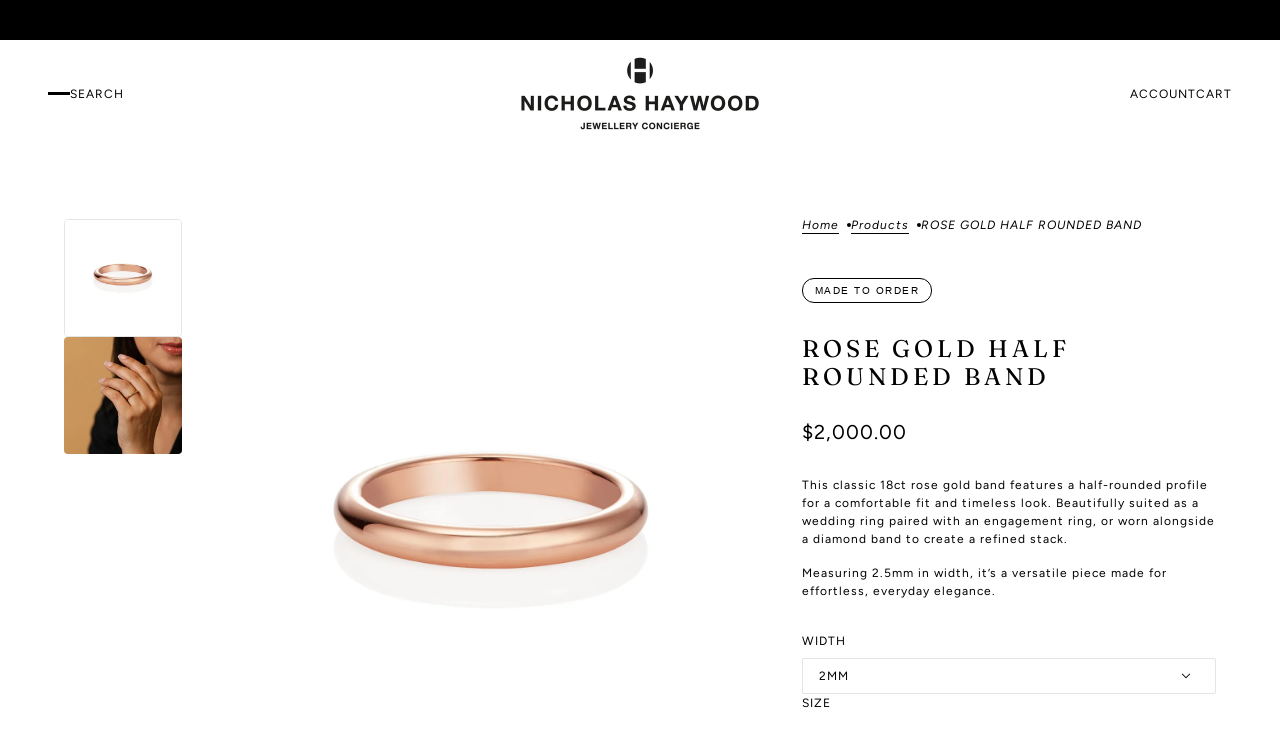

--- FILE ---
content_type: text/html; charset=utf-8
request_url: https://nicholashaywood.com.au/products/rose-gold-half-rounded-band
body_size: 29899
content:
<!doctype html>
<html
  lang="en"
  dir="ltr"
  style="--announcement--height:0px;--header--height:0px;--split-announcement--height:0px;"
>
  <head>
    <!-- Google Tag Manager -->
<script async crossorigin fetchpriority="high" src="/cdn/shopifycloud/importmap-polyfill/es-modules-shim.2.4.0.js"></script>
<script>(function(w,d,s,l,i){w[l]=w[l]||[];w[l].push({'gtm.start':
new Date().getTime(),event:'gtm.js'});var f=d.getElementsByTagName(s)[0],
j=d.createElement(s),dl=l!='dataLayer'?'&l='+l:'';j.async=true;j.src=
'https://www.googletagmanager.com/gtm.js?id='+i+dl;f.parentNode.insertBefore(j,f);
})(window,document,'script','dataLayer','GTM-TSK7DR5');</script>
<!-- End Google Tag Manager -->
    <!-- Blockshop theme - Version 10.4.1 by Troop Themes - https://troopthemes.com/ -->

    <meta charset="UTF-8">
    <meta http-equiv="X-UA-Compatible" content="IE=edge">
    <meta name="viewport" content="width=device-width, initial-scale=1.0, maximum-scale=5.0"><meta name="description" content="BUY ONLINE NOW | Complimentary secure shipping Australia wide on all orders. 18ct rose gold 2.5mm half rounded classic wedding band. This classic band has been made in a half-rounded style for a comfortable and timeless look. Wear it with an engagement ring as a beautiful wedding ring or alongside a diamond band to create a stack. DETAILS: 18ct Rose Gold 2.5mm Band"><title>
      ROSE GOLD HALF ROUNDED BAND
 &ndash; Nicholas Haywood Jewellery Concierge</title><link rel="canonical" href="https://nicholashaywood.com.au/products/rose-gold-half-rounded-band"><link rel="shortcut icon" href="//nicholashaywood.com.au/cdn/shop/files/47823_145563142150072_5475430_n.jpg?v=1639110881&width=32" type="image/png">
      <link rel="apple-touch-icon" href="//nicholashaywood.com.au/cdn/shop/files/47823_145563142150072_5475430_n.jpg?v=1639110881&width=180"><link rel="preconnect" href="https://cdn.shopify.com" crossorigin>
<link rel="preconnect" href="https://fonts.shopifycdn.com" crossorigin>

<link href="//nicholashaywood.com.au/cdn/shop/t/6/assets/theme.js?v=17764908716742392631739405847" as="script" rel="preload">

<script type="importmap">
  {
    "imports": {
      "@troop-themes/main": "//nicholashaywood.com.au/cdn/shop/t/6/assets/theme.js?v=17764908716742392631739405847"
    }
  }
</script><link
    rel="preload"
    href="//nicholashaywood.com.au/cdn/fonts/fraunces/fraunces_n4.8e6986daad4907c36a536fb8d55aaf5318c974ca.woff2"
    as="font"
    type="font/woff2"
    crossorigin
  ><link
    rel="preload"
    href="//nicholashaywood.com.au/cdn/fonts/figtree/figtree_n4.3c0838aba1701047e60be6a99a1b0a40ce9b8419.woff2"
    as="font"
    type="font/woff2"
    crossorigin
  ><link
    rel="preload"
    href="//nicholashaywood.com.au/cdn/fonts/figtree/figtree_n4.3c0838aba1701047e60be6a99a1b0a40ce9b8419.woff2"
    as="font"
    type="font/woff2"
    crossorigin
  ><meta property="og:type" content="product" />
  <meta property="og:title" content="ROSE GOLD HALF ROUNDED BAND" /><meta property="og:image" content="http://nicholashaywood.com.au/cdn/shop/products/womens2.5mmroundedweddingbandRG.jpg?v=1657592649&width=1200" />
    <meta property="og:image:secure_url" content="https://nicholashaywood.com.au/cdn/shop/products/womens2.5mmroundedweddingbandRG.jpg?v=1657592649&width=1200" />
    <meta property="og:image:width" content="2000" />
    <meta property="og:image:height" content="2000" /><meta property="og:image" content="http://nicholashaywood.com.au/cdn/shop/files/YGplainroundedband.jpg?v=1694675753&width=1200" />
    <meta property="og:image:secure_url" content="https://nicholashaywood.com.au/cdn/shop/files/YGplainroundedband.jpg?v=1694675753&width=1200" />
    <meta property="og:image:width" content="2911" />
    <meta property="og:image:height" content="2911" /><meta property="og:price:currency" content="AUD" />
  <meta
    property="og:price:amount"
    content="2,000.00"
  />

  <script type="application/ld+json">
    {
      "@context": "https://schema.org/",
      "@type": "Product",
      "name": "ROSE GOLD HALF ROUNDED BAND",
      "image": ["//nicholashaywood.com.au/cdn/shop/products/womens2.5mmroundedweddingbandRG.jpg?v=1657592649&width=1200",
"//nicholashaywood.com.au/cdn/shop/files/YGplainroundedband.jpg?v=1694675753&width=1200"
],
      "description": "This classic 18ct rose gold band features a half-rounded profile for a comfortable fit and timele...",
      "sku": "",
      "brand": {
        "@type": "Brand",
        "name": "Nicholas Haywood Jewellery Concierge"
      },"offers": [{
            "@type" : "Offer","availability": "http://schema.org/InStock",
            "price": 2000.0,
            "priceCurrency": "AUD",
            "url": "https:\/\/nicholashaywood.com.au\/products\/rose-gold-half-rounded-band?variant=43029876080899"
          },
{
            "@type" : "Offer","availability": "http://schema.org/InStock",
            "price": 2000.0,
            "priceCurrency": "AUD",
            "url": "https:\/\/nicholashaywood.com.au\/products\/rose-gold-half-rounded-band?variant=43029876113667"
          },
{
            "@type" : "Offer","availability": "http://schema.org/InStock",
            "price": 2000.0,
            "priceCurrency": "AUD",
            "url": "https:\/\/nicholashaywood.com.au\/products\/rose-gold-half-rounded-band?variant=43029876146435"
          },
{
            "@type" : "Offer","availability": "http://schema.org/InStock",
            "price": 2000.0,
            "priceCurrency": "AUD",
            "url": "https:\/\/nicholashaywood.com.au\/products\/rose-gold-half-rounded-band?variant=43029876179203"
          },
{
            "@type" : "Offer","availability": "http://schema.org/InStock",
            "price": 2000.0,
            "priceCurrency": "AUD",
            "url": "https:\/\/nicholashaywood.com.au\/products\/rose-gold-half-rounded-band?variant=43029876211971"
          },
{
            "@type" : "Offer","availability": "http://schema.org/InStock",
            "price": 2000.0,
            "priceCurrency": "AUD",
            "url": "https:\/\/nicholashaywood.com.au\/products\/rose-gold-half-rounded-band?variant=43029876244739"
          },
{
            "@type" : "Offer","availability": "http://schema.org/InStock",
            "price": 2000.0,
            "priceCurrency": "AUD",
            "url": "https:\/\/nicholashaywood.com.au\/products\/rose-gold-half-rounded-band?variant=43029876277507"
          },
{
            "@type" : "Offer","availability": "http://schema.org/InStock",
            "price": 2000.0,
            "priceCurrency": "AUD",
            "url": "https:\/\/nicholashaywood.com.au\/products\/rose-gold-half-rounded-band?variant=43029876310275"
          },
{
            "@type" : "Offer","availability": "http://schema.org/InStock",
            "price": 2000.0,
            "priceCurrency": "AUD",
            "url": "https:\/\/nicholashaywood.com.au\/products\/rose-gold-half-rounded-band?variant=43029876343043"
          },
{
            "@type" : "Offer","availability": "http://schema.org/InStock",
            "price": 2000.0,
            "priceCurrency": "AUD",
            "url": "https:\/\/nicholashaywood.com.au\/products\/rose-gold-half-rounded-band?variant=43029876375811"
          },
{
            "@type" : "Offer","availability": "http://schema.org/InStock",
            "price": 2000.0,
            "priceCurrency": "AUD",
            "url": "https:\/\/nicholashaywood.com.au\/products\/rose-gold-half-rounded-band?variant=43029876408579"
          },
{
            "@type" : "Offer","availability": "http://schema.org/InStock",
            "price": 2200.0,
            "priceCurrency": "AUD",
            "url": "https:\/\/nicholashaywood.com.au\/products\/rose-gold-half-rounded-band?variant=47107270213891"
          },
{
            "@type" : "Offer","availability": "http://schema.org/InStock",
            "price": 2200.0,
            "priceCurrency": "AUD",
            "url": "https:\/\/nicholashaywood.com.au\/products\/rose-gold-half-rounded-band?variant=47107270246659"
          },
{
            "@type" : "Offer","availability": "http://schema.org/InStock",
            "price": 2200.0,
            "priceCurrency": "AUD",
            "url": "https:\/\/nicholashaywood.com.au\/products\/rose-gold-half-rounded-band?variant=47107270279427"
          },
{
            "@type" : "Offer","availability": "http://schema.org/InStock",
            "price": 2200.0,
            "priceCurrency": "AUD",
            "url": "https:\/\/nicholashaywood.com.au\/products\/rose-gold-half-rounded-band?variant=47107270312195"
          },
{
            "@type" : "Offer","availability": "http://schema.org/InStock",
            "price": 2200.0,
            "priceCurrency": "AUD",
            "url": "https:\/\/nicholashaywood.com.au\/products\/rose-gold-half-rounded-band?variant=47107270344963"
          },
{
            "@type" : "Offer","availability": "http://schema.org/InStock",
            "price": 2200.0,
            "priceCurrency": "AUD",
            "url": "https:\/\/nicholashaywood.com.au\/products\/rose-gold-half-rounded-band?variant=47107270377731"
          },
{
            "@type" : "Offer","availability": "http://schema.org/InStock",
            "price": 2200.0,
            "priceCurrency": "AUD",
            "url": "https:\/\/nicholashaywood.com.au\/products\/rose-gold-half-rounded-band?variant=47107270410499"
          },
{
            "@type" : "Offer","availability": "http://schema.org/InStock",
            "price": 2200.0,
            "priceCurrency": "AUD",
            "url": "https:\/\/nicholashaywood.com.au\/products\/rose-gold-half-rounded-band?variant=47107270443267"
          },
{
            "@type" : "Offer","availability": "http://schema.org/InStock",
            "price": 2200.0,
            "priceCurrency": "AUD",
            "url": "https:\/\/nicholashaywood.com.au\/products\/rose-gold-half-rounded-band?variant=47107270476035"
          }
]
    }
  </script><meta property="og:url" content="https://nicholashaywood.com.au/products/rose-gold-half-rounded-band" />
<meta property="og:site_name" content="Nicholas Haywood Jewellery Concierge" />
<meta property="og:description" content="BUY ONLINE NOW | Complimentary secure shipping Australia wide on all orders. 18ct rose gold 2.5mm half rounded classic wedding band. This classic band has been made in a half-rounded style for a comfortable and timeless look. Wear it with an engagement ring as a beautiful wedding ring or alongside a diamond band to create a stack. DETAILS: 18ct Rose Gold 2.5mm Band" /><meta name="twitter:card" content="summary" />
<meta name="twitter:description" content="BUY ONLINE NOW | Complimentary secure shipping Australia wide on all orders. 18ct rose gold 2.5mm half rounded classic wedding band. This classic band has been made in a half-rounded style for a comfortable and timeless look. Wear it with an engagement ring as a beautiful wedding ring or alongside a diamond band to create a stack. DETAILS: 18ct Rose Gold 2.5mm Band" /><meta name="twitter:title" content="ROSE GOLD HALF ROUNDED BAND" /><meta
      name="twitter:image"
      content="https://nicholashaywood.com.au/cdn/shop/products/womens2.5mmroundedweddingbandRG.jpg?v=1657592649&width=480"
    /><style>@font-face {
  font-family: Fraunces;
  font-weight: 400;
  font-style: normal;
  font-display: swap;
  src: url("//nicholashaywood.com.au/cdn/fonts/fraunces/fraunces_n4.8e6986daad4907c36a536fb8d55aaf5318c974ca.woff2") format("woff2"),
       url("//nicholashaywood.com.au/cdn/fonts/fraunces/fraunces_n4.879060358fafcf2c4c4b6df76c608dc301ced93b.woff") format("woff");
}
@font-face {
  font-family: Figtree;
  font-weight: 400;
  font-style: normal;
  font-display: swap;
  src: url("//nicholashaywood.com.au/cdn/fonts/figtree/figtree_n4.3c0838aba1701047e60be6a99a1b0a40ce9b8419.woff2") format("woff2"),
       url("//nicholashaywood.com.au/cdn/fonts/figtree/figtree_n4.c0575d1db21fc3821f17fd6617d3dee552312137.woff") format("woff");
}
@font-face {
  font-family: Figtree;
  font-weight: 700;
  font-style: normal;
  font-display: swap;
  src: url("//nicholashaywood.com.au/cdn/fonts/figtree/figtree_n7.2fd9bfe01586148e644724096c9d75e8c7a90e55.woff2") format("woff2"),
       url("//nicholashaywood.com.au/cdn/fonts/figtree/figtree_n7.ea05de92d862f9594794ab281c4c3a67501ef5fc.woff") format("woff");
}
@font-face {
  font-family: Figtree;
  font-weight: 400;
  font-style: normal;
  font-display: swap;
  src: url("//nicholashaywood.com.au/cdn/fonts/figtree/figtree_n4.3c0838aba1701047e60be6a99a1b0a40ce9b8419.woff2") format("woff2"),
       url("//nicholashaywood.com.au/cdn/fonts/figtree/figtree_n4.c0575d1db21fc3821f17fd6617d3dee552312137.woff") format("woff");
}
@font-face {
  font-family: Figtree;
  font-weight: 700;
  font-style: normal;
  font-display: swap;
  src: url("//nicholashaywood.com.au/cdn/fonts/figtree/figtree_n7.2fd9bfe01586148e644724096c9d75e8c7a90e55.woff2") format("woff2"),
       url("//nicholashaywood.com.au/cdn/fonts/figtree/figtree_n7.ea05de92d862f9594794ab281c4c3a67501ef5fc.woff") format("woff");
}
@font-face {
  font-family: Figtree;
  font-weight: 400;
  font-style: italic;
  font-display: swap;
  src: url("//nicholashaywood.com.au/cdn/fonts/figtree/figtree_i4.89f7a4275c064845c304a4cf8a4a586060656db2.woff2") format("woff2"),
       url("//nicholashaywood.com.au/cdn/fonts/figtree/figtree_i4.6f955aaaafc55a22ffc1f32ecf3756859a5ad3e2.woff") format("woff");
}
@font-face {
  font-family: Figtree;
  font-weight: 700;
  font-style: italic;
  font-display: swap;
  src: url("//nicholashaywood.com.au/cdn/fonts/figtree/figtree_i7.06add7096a6f2ab742e09ec7e498115904eda1fe.woff2") format("woff2"),
       url("//nicholashaywood.com.au/cdn/fonts/figtree/figtree_i7.ee584b5fcaccdbb5518c0228158941f8df81b101.woff") format("woff");
}
:root {--font--heading--uppercase: uppercase;--font--nav--uppercase: uppercase;--font--sub-nav--uppercase: normal;--font--button--uppercase: uppercase;--font--overline--uppercase: uppercase;--font--banner--size: 24px;
    --font--banner--mobile-size: 24px;

    --font--featured--size: 24px;
    --font--featured--mobile-size: 24px;

    --font--section--size: 24px;
    --font--section--mobile-size: 14px;

    --font--block--size: 16px;
    --font--block--mobile-size: 16px;

    --font--paragraph--size: 12px;--font--paragraph--mobile-size: 12px;--font--featured-paragraph--size: 12px;--font--featured-paragraph--mobile-size: 12px;--font--nav--size: 12px;--font--nav--mobile-size: 12px;--font--sub-nav--size: 12px;--font--sub-nav--mobile-size: 12px;--font--overline--size: 12px;
    --font--button--size: 10px;
    --font--button--spacing: 2px;

    --font--heading--family: Fraunces, serif;
    --font--heading--weight: 400;
    --font--heading--style: normal;
    --font--heading--spacing: 4px;

    --font--nav--family: Figtree, sans-serif;
    --font--nav--weight: 400;
    --font--nav--style: normal;

    --font--paragraph--family: Figtree, sans-serif;
    --font--paragraph--weight: 400;
    --font--paragraph--style: normal;
    --font--paragraph--spacing: 1px;

    --font--line-height: 1.2;
  }
</style><style>
  :root {
    --color--accent-1: #c2b19c;
    --color--accent-1-translucent: rgba(194, 177, 156, 0.85);
    --color--accent-2: #f5f5f5;
    --color--accent-2-translucent: rgba(245, 245, 245, 0.85);
    --bg-color--light: #ffffff;
    --bg-color--light-translucent: rgba(255, 255, 255, 0.85);
    --bg-color--dark: #000000;
    --bg-color--dark-translucent: rgba(0, 0, 0, 0.85);
    --bg-color--body: #ffffff;
    --bg-color--body-translucent: rgba(255, 255, 255, 0.85);
    --color--body: #000000;
    --color--body--light: #303030;
    --bg-color--textbox: #fff;
    --bg-color--panel: #f7f7f7;
    --bdr-color--page: ;
    --bdr-dark--general: rgba(0, 0, 0, 0.1);
    --bdr-light--general: rgba(255,255,255,0.3);

    --color--border-disabled: #d2d2d2;
    --color--success: #4caf50;
    --color--alert: #d32f2f;
    --color--stars: black;

    --content--shadow-opacity: 0.0;
    --content--image-opacity:1.0;

    --button--color: #ffffff;
    --button--bg-color: #333333;
    --button--bg-color--hover: var(--button--bg-color);
    --button--bdr-color: #333333;
    --button--color-disabled: #b9b9b9;
    --button--radius: 2px;
    --input--radius: 2px;
    --image--radius: 4px;

    --progress-bar: linear-gradient(
                      90deg,
                      rgba(51, 51, 51, 0.3) 0%,
                      rgb(51, 51, 51) 80%,
                      rgba(51, 51, 51, 0.8)
                    );

    /* shop pay */
    --payment-terms-background-color: #ffffff;

    /* js helpers */
    --announcement-height: 0px;
    --header-height: 0px;

    --sticky-offset: calc(var(--announcement--sticky, 0) * var(--announcement--height, 0px) + var(--header--sticky, 0) * var(--header--height, 0px));
  }

  shopify-accelerated-checkout, shopify-accelerated-checkout-cart {
    --shopify-accelerated-checkout-button-block-size: 45px;
    --shopify-accelerated-checkout-button-border-radius: var(--button--radius);
    --shopify-accelerated-checkout-button-box-shadow: 0 0 10px rgba(0, 0, 0, 0.3);
  }
</style><style></style><link href="//nicholashaywood.com.au/cdn/shop/t/6/assets/theme.css?v=132141794042084863611739405847" rel="stylesheet" type="text/css" media="all" />
    <script>window.performance && window.performance.mark && window.performance.mark('shopify.content_for_header.start');</script><meta name="google-site-verification" content="f5b73YKdicC_z1riyLHIHaItKddoDgsGQfJIi5qQGb8">
<meta id="shopify-digital-wallet" name="shopify-digital-wallet" content="/60930425091/digital_wallets/dialog">
<meta name="shopify-checkout-api-token" content="4e5653e7a9a441ca6455fa7198ec077e">
<meta id="in-context-paypal-metadata" data-shop-id="60930425091" data-venmo-supported="false" data-environment="production" data-locale="en_US" data-paypal-v4="true" data-currency="AUD">
<link rel="alternate" type="application/json+oembed" href="https://nicholashaywood.com.au/products/rose-gold-half-rounded-band.oembed">
<script async="async" src="/checkouts/internal/preloads.js?locale=en-AU"></script>
<link rel="preconnect" href="https://shop.app" crossorigin="anonymous">
<script async="async" src="https://shop.app/checkouts/internal/preloads.js?locale=en-AU&shop_id=60930425091" crossorigin="anonymous"></script>
<script id="apple-pay-shop-capabilities" type="application/json">{"shopId":60930425091,"countryCode":"AU","currencyCode":"AUD","merchantCapabilities":["supports3DS"],"merchantId":"gid:\/\/shopify\/Shop\/60930425091","merchantName":"Nicholas Haywood Jewellery Concierge","requiredBillingContactFields":["postalAddress","email","phone"],"requiredShippingContactFields":["postalAddress","email","phone"],"shippingType":"shipping","supportedNetworks":["visa","masterCard","amex","jcb"],"total":{"type":"pending","label":"Nicholas Haywood Jewellery Concierge","amount":"1.00"},"shopifyPaymentsEnabled":true,"supportsSubscriptions":true}</script>
<script id="shopify-features" type="application/json">{"accessToken":"4e5653e7a9a441ca6455fa7198ec077e","betas":["rich-media-storefront-analytics"],"domain":"nicholashaywood.com.au","predictiveSearch":true,"shopId":60930425091,"locale":"en"}</script>
<script>var Shopify = Shopify || {};
Shopify.shop = "nicholas-haywood-jewellery-concierge.myshopify.com";
Shopify.locale = "en";
Shopify.currency = {"active":"AUD","rate":"1.0"};
Shopify.country = "AU";
Shopify.theme = {"name":"Blockshop - 2025","id":148599439619,"schema_name":"Blockshop","schema_version":"10.4.1","theme_store_id":606,"role":"main"};
Shopify.theme.handle = "null";
Shopify.theme.style = {"id":null,"handle":null};
Shopify.cdnHost = "nicholashaywood.com.au/cdn";
Shopify.routes = Shopify.routes || {};
Shopify.routes.root = "/";</script>
<script type="module">!function(o){(o.Shopify=o.Shopify||{}).modules=!0}(window);</script>
<script>!function(o){function n(){var o=[];function n(){o.push(Array.prototype.slice.apply(arguments))}return n.q=o,n}var t=o.Shopify=o.Shopify||{};t.loadFeatures=n(),t.autoloadFeatures=n()}(window);</script>
<script>
  window.ShopifyPay = window.ShopifyPay || {};
  window.ShopifyPay.apiHost = "shop.app\/pay";
  window.ShopifyPay.redirectState = null;
</script>
<script id="shop-js-analytics" type="application/json">{"pageType":"product"}</script>
<script defer="defer" async type="module" src="//nicholashaywood.com.au/cdn/shopifycloud/shop-js/modules/v2/client.init-shop-cart-sync_D0dqhulL.en.esm.js"></script>
<script defer="defer" async type="module" src="//nicholashaywood.com.au/cdn/shopifycloud/shop-js/modules/v2/chunk.common_CpVO7qML.esm.js"></script>
<script type="module">
  await import("//nicholashaywood.com.au/cdn/shopifycloud/shop-js/modules/v2/client.init-shop-cart-sync_D0dqhulL.en.esm.js");
await import("//nicholashaywood.com.au/cdn/shopifycloud/shop-js/modules/v2/chunk.common_CpVO7qML.esm.js");

  window.Shopify.SignInWithShop?.initShopCartSync?.({"fedCMEnabled":true,"windoidEnabled":true});

</script>
<script>
  window.Shopify = window.Shopify || {};
  if (!window.Shopify.featureAssets) window.Shopify.featureAssets = {};
  window.Shopify.featureAssets['shop-js'] = {"shop-cart-sync":["modules/v2/client.shop-cart-sync_D9bwt38V.en.esm.js","modules/v2/chunk.common_CpVO7qML.esm.js"],"init-fed-cm":["modules/v2/client.init-fed-cm_BJ8NPuHe.en.esm.js","modules/v2/chunk.common_CpVO7qML.esm.js"],"init-shop-email-lookup-coordinator":["modules/v2/client.init-shop-email-lookup-coordinator_pVrP2-kG.en.esm.js","modules/v2/chunk.common_CpVO7qML.esm.js"],"shop-cash-offers":["modules/v2/client.shop-cash-offers_CNh7FWN-.en.esm.js","modules/v2/chunk.common_CpVO7qML.esm.js","modules/v2/chunk.modal_DKF6x0Jh.esm.js"],"init-shop-cart-sync":["modules/v2/client.init-shop-cart-sync_D0dqhulL.en.esm.js","modules/v2/chunk.common_CpVO7qML.esm.js"],"init-windoid":["modules/v2/client.init-windoid_DaoAelzT.en.esm.js","modules/v2/chunk.common_CpVO7qML.esm.js"],"shop-toast-manager":["modules/v2/client.shop-toast-manager_1DND8Tac.en.esm.js","modules/v2/chunk.common_CpVO7qML.esm.js"],"pay-button":["modules/v2/client.pay-button_CFeQi1r6.en.esm.js","modules/v2/chunk.common_CpVO7qML.esm.js"],"shop-button":["modules/v2/client.shop-button_Ca94MDdQ.en.esm.js","modules/v2/chunk.common_CpVO7qML.esm.js"],"shop-login-button":["modules/v2/client.shop-login-button_DPYNfp1Z.en.esm.js","modules/v2/chunk.common_CpVO7qML.esm.js","modules/v2/chunk.modal_DKF6x0Jh.esm.js"],"avatar":["modules/v2/client.avatar_BTnouDA3.en.esm.js"],"shop-follow-button":["modules/v2/client.shop-follow-button_BMKh4nJE.en.esm.js","modules/v2/chunk.common_CpVO7qML.esm.js","modules/v2/chunk.modal_DKF6x0Jh.esm.js"],"init-customer-accounts-sign-up":["modules/v2/client.init-customer-accounts-sign-up_CJXi5kRN.en.esm.js","modules/v2/client.shop-login-button_DPYNfp1Z.en.esm.js","modules/v2/chunk.common_CpVO7qML.esm.js","modules/v2/chunk.modal_DKF6x0Jh.esm.js"],"init-shop-for-new-customer-accounts":["modules/v2/client.init-shop-for-new-customer-accounts_BoBxkgWu.en.esm.js","modules/v2/client.shop-login-button_DPYNfp1Z.en.esm.js","modules/v2/chunk.common_CpVO7qML.esm.js","modules/v2/chunk.modal_DKF6x0Jh.esm.js"],"init-customer-accounts":["modules/v2/client.init-customer-accounts_DCuDTzpR.en.esm.js","modules/v2/client.shop-login-button_DPYNfp1Z.en.esm.js","modules/v2/chunk.common_CpVO7qML.esm.js","modules/v2/chunk.modal_DKF6x0Jh.esm.js"],"checkout-modal":["modules/v2/client.checkout-modal_U_3e4VxF.en.esm.js","modules/v2/chunk.common_CpVO7qML.esm.js","modules/v2/chunk.modal_DKF6x0Jh.esm.js"],"lead-capture":["modules/v2/client.lead-capture_DEgn0Z8u.en.esm.js","modules/v2/chunk.common_CpVO7qML.esm.js","modules/v2/chunk.modal_DKF6x0Jh.esm.js"],"shop-login":["modules/v2/client.shop-login_CoM5QKZ_.en.esm.js","modules/v2/chunk.common_CpVO7qML.esm.js","modules/v2/chunk.modal_DKF6x0Jh.esm.js"],"payment-terms":["modules/v2/client.payment-terms_BmrqWn8r.en.esm.js","modules/v2/chunk.common_CpVO7qML.esm.js","modules/v2/chunk.modal_DKF6x0Jh.esm.js"]};
</script>
<script>(function() {
  var isLoaded = false;
  function asyncLoad() {
    if (isLoaded) return;
    isLoaded = true;
    var urls = ["\/\/cdn.shopify.com\/proxy\/85d5475ae95797119fab273ce4b17fbaae463d9f7147f3b9ce8fac9fc3d5ee1b\/shopify.livechatinc.com\/api\/v2\/script\/46bc228b-a12c-4674-9266-70c502d0f5e6\/widget.js?shop=nicholas-haywood-jewellery-concierge.myshopify.com\u0026sp-cache-control=cHVibGljLCBtYXgtYWdlPTkwMA","\/\/www.powr.io\/powr.js?powr-token=nicholas-haywood-jewellery-concierge.myshopify.com\u0026external-type=shopify\u0026shop=nicholas-haywood-jewellery-concierge.myshopify.com"];
    for (var i = 0; i < urls.length; i++) {
      var s = document.createElement('script');
      s.type = 'text/javascript';
      s.async = true;
      s.src = urls[i];
      var x = document.getElementsByTagName('script')[0];
      x.parentNode.insertBefore(s, x);
    }
  };
  if(window.attachEvent) {
    window.attachEvent('onload', asyncLoad);
  } else {
    window.addEventListener('load', asyncLoad, false);
  }
})();</script>
<script id="__st">var __st={"a":60930425091,"offset":39600,"reqid":"88a5aecc-9529-41c5-b6d5-43b2128ff3f4-1764125370","pageurl":"nicholashaywood.com.au\/products\/rose-gold-half-rounded-band","u":"eff501c66fcb","p":"product","rtyp":"product","rid":7759656976643};</script>
<script>window.ShopifyPaypalV4VisibilityTracking = true;</script>
<script id="captcha-bootstrap">!function(){'use strict';const t='contact',e='account',n='new_comment',o=[[t,t],['blogs',n],['comments',n],[t,'customer']],c=[[e,'customer_login'],[e,'guest_login'],[e,'recover_customer_password'],[e,'create_customer']],r=t=>t.map((([t,e])=>`form[action*='/${t}']:not([data-nocaptcha='true']) input[name='form_type'][value='${e}']`)).join(','),a=t=>()=>t?[...document.querySelectorAll(t)].map((t=>t.form)):[];function s(){const t=[...o],e=r(t);return a(e)}const i='password',u='form_key',d=['recaptcha-v3-token','g-recaptcha-response','h-captcha-response',i],f=()=>{try{return window.sessionStorage}catch{return}},m='__shopify_v',_=t=>t.elements[u];function p(t,e,n=!1){try{const o=window.sessionStorage,c=JSON.parse(o.getItem(e)),{data:r}=function(t){const{data:e,action:n}=t;return t[m]||n?{data:e,action:n}:{data:t,action:n}}(c);for(const[e,n]of Object.entries(r))t.elements[e]&&(t.elements[e].value=n);n&&o.removeItem(e)}catch(o){console.error('form repopulation failed',{error:o})}}const l='form_type',E='cptcha';function T(t){t.dataset[E]=!0}const w=window,h=w.document,L='Shopify',v='ce_forms',y='captcha';let A=!1;((t,e)=>{const n=(g='f06e6c50-85a8-45c8-87d0-21a2b65856fe',I='https://cdn.shopify.com/shopifycloud/storefront-forms-hcaptcha/ce_storefront_forms_captcha_hcaptcha.v1.5.2.iife.js',D={infoText:'Protected by hCaptcha',privacyText:'Privacy',termsText:'Terms'},(t,e,n)=>{const o=w[L][v],c=o.bindForm;if(c)return c(t,g,e,D).then(n);var r;o.q.push([[t,g,e,D],n]),r=I,A||(h.body.append(Object.assign(h.createElement('script'),{id:'captcha-provider',async:!0,src:r})),A=!0)});var g,I,D;w[L]=w[L]||{},w[L][v]=w[L][v]||{},w[L][v].q=[],w[L][y]=w[L][y]||{},w[L][y].protect=function(t,e){n(t,void 0,e),T(t)},Object.freeze(w[L][y]),function(t,e,n,w,h,L){const[v,y,A,g]=function(t,e,n){const i=e?o:[],u=t?c:[],d=[...i,...u],f=r(d),m=r(i),_=r(d.filter((([t,e])=>n.includes(e))));return[a(f),a(m),a(_),s()]}(w,h,L),I=t=>{const e=t.target;return e instanceof HTMLFormElement?e:e&&e.form},D=t=>v().includes(t);t.addEventListener('submit',(t=>{const e=I(t);if(!e)return;const n=D(e)&&!e.dataset.hcaptchaBound&&!e.dataset.recaptchaBound,o=_(e),c=g().includes(e)&&(!o||!o.value);(n||c)&&t.preventDefault(),c&&!n&&(function(t){try{if(!f())return;!function(t){const e=f();if(!e)return;const n=_(t);if(!n)return;const o=n.value;o&&e.removeItem(o)}(t);const e=Array.from(Array(32),(()=>Math.random().toString(36)[2])).join('');!function(t,e){_(t)||t.append(Object.assign(document.createElement('input'),{type:'hidden',name:u})),t.elements[u].value=e}(t,e),function(t,e){const n=f();if(!n)return;const o=[...t.querySelectorAll(`input[type='${i}']`)].map((({name:t})=>t)),c=[...d,...o],r={};for(const[a,s]of new FormData(t).entries())c.includes(a)||(r[a]=s);n.setItem(e,JSON.stringify({[m]:1,action:t.action,data:r}))}(t,e)}catch(e){console.error('failed to persist form',e)}}(e),e.submit())}));const S=(t,e)=>{t&&!t.dataset[E]&&(n(t,e.some((e=>e===t))),T(t))};for(const o of['focusin','change'])t.addEventListener(o,(t=>{const e=I(t);D(e)&&S(e,y())}));const B=e.get('form_key'),M=e.get(l),P=B&&M;t.addEventListener('DOMContentLoaded',(()=>{const t=y();if(P)for(const e of t)e.elements[l].value===M&&p(e,B);[...new Set([...A(),...v().filter((t=>'true'===t.dataset.shopifyCaptcha))])].forEach((e=>S(e,t)))}))}(h,new URLSearchParams(w.location.search),n,t,e,['guest_login'])})(!0,!0)}();</script>
<script integrity="sha256-52AcMU7V7pcBOXWImdc/TAGTFKeNjmkeM1Pvks/DTgc=" data-source-attribution="shopify.loadfeatures" defer="defer" src="//nicholashaywood.com.au/cdn/shopifycloud/storefront/assets/storefront/load_feature-81c60534.js" crossorigin="anonymous"></script>
<script crossorigin="anonymous" defer="defer" src="//nicholashaywood.com.au/cdn/shopifycloud/storefront/assets/shopify_pay/storefront-65b4c6d7.js?v=20250812"></script>
<script data-source-attribution="shopify.dynamic_checkout.dynamic.init">var Shopify=Shopify||{};Shopify.PaymentButton=Shopify.PaymentButton||{isStorefrontPortableWallets:!0,init:function(){window.Shopify.PaymentButton.init=function(){};var t=document.createElement("script");t.src="https://nicholashaywood.com.au/cdn/shopifycloud/portable-wallets/latest/portable-wallets.en.js",t.type="module",document.head.appendChild(t)}};
</script>
<script data-source-attribution="shopify.dynamic_checkout.buyer_consent">
  function portableWalletsHideBuyerConsent(e){var t=document.getElementById("shopify-buyer-consent"),n=document.getElementById("shopify-subscription-policy-button");t&&n&&(t.classList.add("hidden"),t.setAttribute("aria-hidden","true"),n.removeEventListener("click",e))}function portableWalletsShowBuyerConsent(e){var t=document.getElementById("shopify-buyer-consent"),n=document.getElementById("shopify-subscription-policy-button");t&&n&&(t.classList.remove("hidden"),t.removeAttribute("aria-hidden"),n.addEventListener("click",e))}window.Shopify?.PaymentButton&&(window.Shopify.PaymentButton.hideBuyerConsent=portableWalletsHideBuyerConsent,window.Shopify.PaymentButton.showBuyerConsent=portableWalletsShowBuyerConsent);
</script>
<script data-source-attribution="shopify.dynamic_checkout.cart.bootstrap">document.addEventListener("DOMContentLoaded",(function(){function t(){return document.querySelector("shopify-accelerated-checkout-cart, shopify-accelerated-checkout")}if(t())Shopify.PaymentButton.init();else{new MutationObserver((function(e,n){t()&&(Shopify.PaymentButton.init(),n.disconnect())})).observe(document.body,{childList:!0,subtree:!0})}}));
</script>
<link id="shopify-accelerated-checkout-styles" rel="stylesheet" media="screen" href="https://nicholashaywood.com.au/cdn/shopifycloud/portable-wallets/latest/accelerated-checkout-backwards-compat.css" crossorigin="anonymous">
<style id="shopify-accelerated-checkout-cart">
        #shopify-buyer-consent {
  margin-top: 1em;
  display: inline-block;
  width: 100%;
}

#shopify-buyer-consent.hidden {
  display: none;
}

#shopify-subscription-policy-button {
  background: none;
  border: none;
  padding: 0;
  text-decoration: underline;
  font-size: inherit;
  cursor: pointer;
}

#shopify-subscription-policy-button::before {
  box-shadow: none;
}

      </style>

<script>window.performance && window.performance.mark && window.performance.mark('shopify.content_for_header.end');</script>
<script>
  if (Shopify) {
    Shopify.routes = {
      ...Shopify.routes,
      all_products_collection: '/collections/all',
      cart: '/cart',
      cart_add: '/cart/add',
      cart_change: '/cart/change',
      cart_update: '/cart/update',
      libraries: {
        swipe_listener: "//nicholashaywood.com.au/cdn/shop/t/6/assets/swipe-listener.min.js?v=123039615894270182531739405847",
        masonry: "//nicholashaywood.com.au/cdn/shop/t/6/assets/masonry.min.js?v=153413113355937702121739405847",
        plyr: "/cdn/shopifycloud/plyr/v2.0/shopify-plyr.en.js",
        vimeo: "https://player.vimeo.com/api/player.js"
      },
      product_recommendations: '/recommendations/products',
      predictive_search: '/search/suggest',
      search: '/search',
      root: '/',
      youtube: 'https://youtube.com/iframe_api'
    }
  }
</script><script type="module" src="//nicholashaywood.com.au/cdn/shop/t/6/assets/theme.js?v=17764908716742392631739405847"></script>
  <!-- BEGIN app block: shopify://apps/klaviyo-email-marketing-sms/blocks/klaviyo-onsite-embed/2632fe16-c075-4321-a88b-50b567f42507 -->












  <script async src="https://static.klaviyo.com/onsite/js/XRzzhe/klaviyo.js?company_id=XRzzhe"></script>
  <script>!function(){if(!window.klaviyo){window._klOnsite=window._klOnsite||[];try{window.klaviyo=new Proxy({},{get:function(n,i){return"push"===i?function(){var n;(n=window._klOnsite).push.apply(n,arguments)}:function(){for(var n=arguments.length,o=new Array(n),w=0;w<n;w++)o[w]=arguments[w];var t="function"==typeof o[o.length-1]?o.pop():void 0,e=new Promise((function(n){window._klOnsite.push([i].concat(o,[function(i){t&&t(i),n(i)}]))}));return e}}})}catch(n){window.klaviyo=window.klaviyo||[],window.klaviyo.push=function(){var n;(n=window._klOnsite).push.apply(n,arguments)}}}}();</script>

  
    <script id="viewed_product">
      if (item == null) {
        var _learnq = _learnq || [];

        var MetafieldReviews = null
        var MetafieldYotpoRating = null
        var MetafieldYotpoCount = null
        var MetafieldLooxRating = null
        var MetafieldLooxCount = null
        var okendoProduct = null
        var okendoProductReviewCount = null
        var okendoProductReviewAverageValue = null
        try {
          // The following fields are used for Customer Hub recently viewed in order to add reviews.
          // This information is not part of __kla_viewed. Instead, it is part of __kla_viewed_reviewed_items
          MetafieldReviews = {};
          MetafieldYotpoRating = null
          MetafieldYotpoCount = null
          MetafieldLooxRating = null
          MetafieldLooxCount = null

          okendoProduct = null
          // If the okendo metafield is not legacy, it will error, which then requires the new json formatted data
          if (okendoProduct && 'error' in okendoProduct) {
            okendoProduct = null
          }
          okendoProductReviewCount = okendoProduct ? okendoProduct.reviewCount : null
          okendoProductReviewAverageValue = okendoProduct ? okendoProduct.reviewAverageValue : null
        } catch (error) {
          console.error('Error in Klaviyo onsite reviews tracking:', error);
        }

        var item = {
          Name: "ROSE GOLD HALF ROUNDED BAND",
          ProductID: 7759656976643,
          Categories: ["ALL JEWELLERY","RINGS","ROSE GOLD JEWELLERY","WOMEN'S WEDDING BANDS"],
          ImageURL: "https://nicholashaywood.com.au/cdn/shop/products/womens2.5mmroundedweddingbandRG_grande.jpg?v=1657592649",
          URL: "https://nicholashaywood.com.au/products/rose-gold-half-rounded-band",
          Brand: "Nicholas Haywood Jewellery Concierge",
          Price: "$2,000.00",
          Value: "2,000.00",
          CompareAtPrice: "$0.00"
        };
        _learnq.push(['track', 'Viewed Product', item]);
        _learnq.push(['trackViewedItem', {
          Title: item.Name,
          ItemId: item.ProductID,
          Categories: item.Categories,
          ImageUrl: item.ImageURL,
          Url: item.URL,
          Metadata: {
            Brand: item.Brand,
            Price: item.Price,
            Value: item.Value,
            CompareAtPrice: item.CompareAtPrice
          },
          metafields:{
            reviews: MetafieldReviews,
            yotpo:{
              rating: MetafieldYotpoRating,
              count: MetafieldYotpoCount,
            },
            loox:{
              rating: MetafieldLooxRating,
              count: MetafieldLooxCount,
            },
            okendo: {
              rating: okendoProductReviewAverageValue,
              count: okendoProductReviewCount,
            }
          }
        }]);
      }
    </script>
  




  <script>
    window.klaviyoReviewsProductDesignMode = false
  </script>







<!-- END app block --><script src="https://cdn.shopify.com/extensions/019a503a-3656-7a7c-8964-b48bf7727ebf/klaviyo-email-marketing-38/assets/app.js" type="text/javascript" defer="defer"></script>
<link href="https://cdn.shopify.com/extensions/019a503a-3656-7a7c-8964-b48bf7727ebf/klaviyo-email-marketing-38/assets/app.css" rel="stylesheet" type="text/css" media="all">
<link href="https://monorail-edge.shopifysvc.com" rel="dns-prefetch">
<script>(function(){if ("sendBeacon" in navigator && "performance" in window) {try {var session_token_from_headers = performance.getEntriesByType('navigation')[0].serverTiming.find(x => x.name == '_s').description;} catch {var session_token_from_headers = undefined;}var session_cookie_matches = document.cookie.match(/_shopify_s=([^;]*)/);var session_token_from_cookie = session_cookie_matches && session_cookie_matches.length === 2 ? session_cookie_matches[1] : "";var session_token = session_token_from_headers || session_token_from_cookie || "";function handle_abandonment_event(e) {var entries = performance.getEntries().filter(function(entry) {return /monorail-edge.shopifysvc.com/.test(entry.name);});if (!window.abandonment_tracked && entries.length === 0) {window.abandonment_tracked = true;var currentMs = Date.now();var navigation_start = performance.timing.navigationStart;var payload = {shop_id: 60930425091,url: window.location.href,navigation_start,duration: currentMs - navigation_start,session_token,page_type: "product"};window.navigator.sendBeacon("https://monorail-edge.shopifysvc.com/v1/produce", JSON.stringify({schema_id: "online_store_buyer_site_abandonment/1.1",payload: payload,metadata: {event_created_at_ms: currentMs,event_sent_at_ms: currentMs}}));}}window.addEventListener('pagehide', handle_abandonment_event);}}());</script>
<script id="web-pixels-manager-setup">(function e(e,d,r,n,o){if(void 0===o&&(o={}),!Boolean(null===(a=null===(i=window.Shopify)||void 0===i?void 0:i.analytics)||void 0===a?void 0:a.replayQueue)){var i,a;window.Shopify=window.Shopify||{};var t=window.Shopify;t.analytics=t.analytics||{};var s=t.analytics;s.replayQueue=[],s.publish=function(e,d,r){return s.replayQueue.push([e,d,r]),!0};try{self.performance.mark("wpm:start")}catch(e){}var l=function(){var e={modern:/Edge?\/(1{2}[4-9]|1[2-9]\d|[2-9]\d{2}|\d{4,})\.\d+(\.\d+|)|Firefox\/(1{2}[4-9]|1[2-9]\d|[2-9]\d{2}|\d{4,})\.\d+(\.\d+|)|Chrom(ium|e)\/(9{2}|\d{3,})\.\d+(\.\d+|)|(Maci|X1{2}).+ Version\/(15\.\d+|(1[6-9]|[2-9]\d|\d{3,})\.\d+)([,.]\d+|)( \(\w+\)|)( Mobile\/\w+|) Safari\/|Chrome.+OPR\/(9{2}|\d{3,})\.\d+\.\d+|(CPU[ +]OS|iPhone[ +]OS|CPU[ +]iPhone|CPU IPhone OS|CPU iPad OS)[ +]+(15[._]\d+|(1[6-9]|[2-9]\d|\d{3,})[._]\d+)([._]\d+|)|Android:?[ /-](13[3-9]|1[4-9]\d|[2-9]\d{2}|\d{4,})(\.\d+|)(\.\d+|)|Android.+Firefox\/(13[5-9]|1[4-9]\d|[2-9]\d{2}|\d{4,})\.\d+(\.\d+|)|Android.+Chrom(ium|e)\/(13[3-9]|1[4-9]\d|[2-9]\d{2}|\d{4,})\.\d+(\.\d+|)|SamsungBrowser\/([2-9]\d|\d{3,})\.\d+/,legacy:/Edge?\/(1[6-9]|[2-9]\d|\d{3,})\.\d+(\.\d+|)|Firefox\/(5[4-9]|[6-9]\d|\d{3,})\.\d+(\.\d+|)|Chrom(ium|e)\/(5[1-9]|[6-9]\d|\d{3,})\.\d+(\.\d+|)([\d.]+$|.*Safari\/(?![\d.]+ Edge\/[\d.]+$))|(Maci|X1{2}).+ Version\/(10\.\d+|(1[1-9]|[2-9]\d|\d{3,})\.\d+)([,.]\d+|)( \(\w+\)|)( Mobile\/\w+|) Safari\/|Chrome.+OPR\/(3[89]|[4-9]\d|\d{3,})\.\d+\.\d+|(CPU[ +]OS|iPhone[ +]OS|CPU[ +]iPhone|CPU IPhone OS|CPU iPad OS)[ +]+(10[._]\d+|(1[1-9]|[2-9]\d|\d{3,})[._]\d+)([._]\d+|)|Android:?[ /-](13[3-9]|1[4-9]\d|[2-9]\d{2}|\d{4,})(\.\d+|)(\.\d+|)|Mobile Safari.+OPR\/([89]\d|\d{3,})\.\d+\.\d+|Android.+Firefox\/(13[5-9]|1[4-9]\d|[2-9]\d{2}|\d{4,})\.\d+(\.\d+|)|Android.+Chrom(ium|e)\/(13[3-9]|1[4-9]\d|[2-9]\d{2}|\d{4,})\.\d+(\.\d+|)|Android.+(UC? ?Browser|UCWEB|U3)[ /]?(15\.([5-9]|\d{2,})|(1[6-9]|[2-9]\d|\d{3,})\.\d+)\.\d+|SamsungBrowser\/(5\.\d+|([6-9]|\d{2,})\.\d+)|Android.+MQ{2}Browser\/(14(\.(9|\d{2,})|)|(1[5-9]|[2-9]\d|\d{3,})(\.\d+|))(\.\d+|)|K[Aa][Ii]OS\/(3\.\d+|([4-9]|\d{2,})\.\d+)(\.\d+|)/},d=e.modern,r=e.legacy,n=navigator.userAgent;return n.match(d)?"modern":n.match(r)?"legacy":"unknown"}(),u="modern"===l?"modern":"legacy",c=(null!=n?n:{modern:"",legacy:""})[u],f=function(e){return[e.baseUrl,"/wpm","/b",e.hashVersion,"modern"===e.buildTarget?"m":"l",".js"].join("")}({baseUrl:d,hashVersion:r,buildTarget:u}),m=function(e){var d=e.version,r=e.bundleTarget,n=e.surface,o=e.pageUrl,i=e.monorailEndpoint;return{emit:function(e){var a=e.status,t=e.errorMsg,s=(new Date).getTime(),l=JSON.stringify({metadata:{event_sent_at_ms:s},events:[{schema_id:"web_pixels_manager_load/3.1",payload:{version:d,bundle_target:r,page_url:o,status:a,surface:n,error_msg:t},metadata:{event_created_at_ms:s}}]});if(!i)return console&&console.warn&&console.warn("[Web Pixels Manager] No Monorail endpoint provided, skipping logging."),!1;try{return self.navigator.sendBeacon.bind(self.navigator)(i,l)}catch(e){}var u=new XMLHttpRequest;try{return u.open("POST",i,!0),u.setRequestHeader("Content-Type","text/plain"),u.send(l),!0}catch(e){return console&&console.warn&&console.warn("[Web Pixels Manager] Got an unhandled error while logging to Monorail."),!1}}}}({version:r,bundleTarget:l,surface:e.surface,pageUrl:self.location.href,monorailEndpoint:e.monorailEndpoint});try{o.browserTarget=l,function(e){var d=e.src,r=e.async,n=void 0===r||r,o=e.onload,i=e.onerror,a=e.sri,t=e.scriptDataAttributes,s=void 0===t?{}:t,l=document.createElement("script"),u=document.querySelector("head"),c=document.querySelector("body");if(l.async=n,l.src=d,a&&(l.integrity=a,l.crossOrigin="anonymous"),s)for(var f in s)if(Object.prototype.hasOwnProperty.call(s,f))try{l.dataset[f]=s[f]}catch(e){}if(o&&l.addEventListener("load",o),i&&l.addEventListener("error",i),u)u.appendChild(l);else{if(!c)throw new Error("Did not find a head or body element to append the script");c.appendChild(l)}}({src:f,async:!0,onload:function(){if(!function(){var e,d;return Boolean(null===(d=null===(e=window.Shopify)||void 0===e?void 0:e.analytics)||void 0===d?void 0:d.initialized)}()){var d=window.webPixelsManager.init(e)||void 0;if(d){var r=window.Shopify.analytics;r.replayQueue.forEach((function(e){var r=e[0],n=e[1],o=e[2];d.publishCustomEvent(r,n,o)})),r.replayQueue=[],r.publish=d.publishCustomEvent,r.visitor=d.visitor,r.initialized=!0}}},onerror:function(){return m.emit({status:"failed",errorMsg:"".concat(f," has failed to load")})},sri:function(e){var d=/^sha384-[A-Za-z0-9+/=]+$/;return"string"==typeof e&&d.test(e)}(c)?c:"",scriptDataAttributes:o}),m.emit({status:"loading"})}catch(e){m.emit({status:"failed",errorMsg:(null==e?void 0:e.message)||"Unknown error"})}}})({shopId: 60930425091,storefrontBaseUrl: "https://nicholashaywood.com.au",extensionsBaseUrl: "https://extensions.shopifycdn.com/cdn/shopifycloud/web-pixels-manager",monorailEndpoint: "https://monorail-edge.shopifysvc.com/unstable/produce_batch",surface: "storefront-renderer",enabledBetaFlags: ["2dca8a86"],webPixelsConfigList: [{"id":"784859395","configuration":"{\"storeUuid\":\"46bc228b-a12c-4674-9266-70c502d0f5e6\"}","eventPayloadVersion":"v1","runtimeContext":"STRICT","scriptVersion":"035ee28a6488b3027bb897f191857f56","type":"APP","apiClientId":1806141,"privacyPurposes":["ANALYTICS","MARKETING","SALE_OF_DATA"],"dataSharingAdjustments":{"protectedCustomerApprovalScopes":["read_customer_address","read_customer_email","read_customer_name","read_customer_personal_data","read_customer_phone"]}},{"id":"499843331","configuration":"{\"config\":\"{\\\"google_tag_ids\\\":[\\\"G-7CFHFSM8L1\\\",\\\"GT-WPTGRGG\\\"],\\\"target_country\\\":\\\"AU\\\",\\\"gtag_events\\\":[{\\\"type\\\":\\\"search\\\",\\\"action_label\\\":\\\"G-7CFHFSM8L1\\\"},{\\\"type\\\":\\\"begin_checkout\\\",\\\"action_label\\\":\\\"G-7CFHFSM8L1\\\"},{\\\"type\\\":\\\"view_item\\\",\\\"action_label\\\":[\\\"G-7CFHFSM8L1\\\",\\\"MC-NCS59G1GD4\\\"]},{\\\"type\\\":\\\"purchase\\\",\\\"action_label\\\":[\\\"G-7CFHFSM8L1\\\",\\\"MC-NCS59G1GD4\\\"]},{\\\"type\\\":\\\"page_view\\\",\\\"action_label\\\":[\\\"G-7CFHFSM8L1\\\",\\\"MC-NCS59G1GD4\\\"]},{\\\"type\\\":\\\"add_payment_info\\\",\\\"action_label\\\":\\\"G-7CFHFSM8L1\\\"},{\\\"type\\\":\\\"add_to_cart\\\",\\\"action_label\\\":\\\"G-7CFHFSM8L1\\\"}],\\\"enable_monitoring_mode\\\":false}\"}","eventPayloadVersion":"v1","runtimeContext":"OPEN","scriptVersion":"b2a88bafab3e21179ed38636efcd8a93","type":"APP","apiClientId":1780363,"privacyPurposes":[],"dataSharingAdjustments":{"protectedCustomerApprovalScopes":["read_customer_address","read_customer_email","read_customer_name","read_customer_personal_data","read_customer_phone"]}},{"id":"128581891","configuration":"{\"pixel_id\":\"510998330629142\",\"pixel_type\":\"facebook_pixel\",\"metaapp_system_user_token\":\"-\"}","eventPayloadVersion":"v1","runtimeContext":"OPEN","scriptVersion":"ca16bc87fe92b6042fbaa3acc2fbdaa6","type":"APP","apiClientId":2329312,"privacyPurposes":["ANALYTICS","MARKETING","SALE_OF_DATA"],"dataSharingAdjustments":{"protectedCustomerApprovalScopes":["read_customer_address","read_customer_email","read_customer_name","read_customer_personal_data","read_customer_phone"]}},{"id":"shopify-app-pixel","configuration":"{}","eventPayloadVersion":"v1","runtimeContext":"STRICT","scriptVersion":"0450","apiClientId":"shopify-pixel","type":"APP","privacyPurposes":["ANALYTICS","MARKETING"]},{"id":"shopify-custom-pixel","eventPayloadVersion":"v1","runtimeContext":"LAX","scriptVersion":"0450","apiClientId":"shopify-pixel","type":"CUSTOM","privacyPurposes":["ANALYTICS","MARKETING"]}],isMerchantRequest: false,initData: {"shop":{"name":"Nicholas Haywood Jewellery Concierge","paymentSettings":{"currencyCode":"AUD"},"myshopifyDomain":"nicholas-haywood-jewellery-concierge.myshopify.com","countryCode":"AU","storefrontUrl":"https:\/\/nicholashaywood.com.au"},"customer":null,"cart":null,"checkout":null,"productVariants":[{"price":{"amount":2000.0,"currencyCode":"AUD"},"product":{"title":"ROSE GOLD HALF ROUNDED BAND","vendor":"Nicholas Haywood Jewellery Concierge","id":"7759656976643","untranslatedTitle":"ROSE GOLD HALF ROUNDED BAND","url":"\/products\/rose-gold-half-rounded-band","type":"Rings"},"id":"43029876080899","image":{"src":"\/\/nicholashaywood.com.au\/cdn\/shop\/products\/womens2.5mmroundedweddingbandRG.jpg?v=1657592649"},"sku":null,"title":"2mm \/ H - made to order","untranslatedTitle":"2mm \/ H - made to order"},{"price":{"amount":2000.0,"currencyCode":"AUD"},"product":{"title":"ROSE GOLD HALF ROUNDED BAND","vendor":"Nicholas Haywood Jewellery Concierge","id":"7759656976643","untranslatedTitle":"ROSE GOLD HALF ROUNDED BAND","url":"\/products\/rose-gold-half-rounded-band","type":"Rings"},"id":"43029876113667","image":{"src":"\/\/nicholashaywood.com.au\/cdn\/shop\/products\/womens2.5mmroundedweddingbandRG.jpg?v=1657592649"},"sku":null,"title":"2mm \/ I - made to order","untranslatedTitle":"2mm \/ I - made to order"},{"price":{"amount":2000.0,"currencyCode":"AUD"},"product":{"title":"ROSE GOLD HALF ROUNDED BAND","vendor":"Nicholas Haywood Jewellery Concierge","id":"7759656976643","untranslatedTitle":"ROSE GOLD HALF ROUNDED BAND","url":"\/products\/rose-gold-half-rounded-band","type":"Rings"},"id":"43029876146435","image":{"src":"\/\/nicholashaywood.com.au\/cdn\/shop\/products\/womens2.5mmroundedweddingbandRG.jpg?v=1657592649"},"sku":null,"title":"2mm \/ J - made to order","untranslatedTitle":"2mm \/ J - made to order"},{"price":{"amount":2000.0,"currencyCode":"AUD"},"product":{"title":"ROSE GOLD HALF ROUNDED BAND","vendor":"Nicholas Haywood Jewellery Concierge","id":"7759656976643","untranslatedTitle":"ROSE GOLD HALF ROUNDED BAND","url":"\/products\/rose-gold-half-rounded-band","type":"Rings"},"id":"43029876179203","image":{"src":"\/\/nicholashaywood.com.au\/cdn\/shop\/products\/womens2.5mmroundedweddingbandRG.jpg?v=1657592649"},"sku":null,"title":"2mm \/ K - made to order","untranslatedTitle":"2mm \/ K - made to order"},{"price":{"amount":2000.0,"currencyCode":"AUD"},"product":{"title":"ROSE GOLD HALF ROUNDED BAND","vendor":"Nicholas Haywood Jewellery Concierge","id":"7759656976643","untranslatedTitle":"ROSE GOLD HALF ROUNDED BAND","url":"\/products\/rose-gold-half-rounded-band","type":"Rings"},"id":"43029876211971","image":{"src":"\/\/nicholashaywood.com.au\/cdn\/shop\/products\/womens2.5mmroundedweddingbandRG.jpg?v=1657592649"},"sku":null,"title":"2mm \/ L - made to order","untranslatedTitle":"2mm \/ L - made to order"},{"price":{"amount":2000.0,"currencyCode":"AUD"},"product":{"title":"ROSE GOLD HALF ROUNDED BAND","vendor":"Nicholas Haywood Jewellery Concierge","id":"7759656976643","untranslatedTitle":"ROSE GOLD HALF ROUNDED BAND","url":"\/products\/rose-gold-half-rounded-band","type":"Rings"},"id":"43029876244739","image":{"src":"\/\/nicholashaywood.com.au\/cdn\/shop\/products\/womens2.5mmroundedweddingbandRG.jpg?v=1657592649"},"sku":null,"title":"2mm \/ M - made to order","untranslatedTitle":"2mm \/ M - made to order"},{"price":{"amount":2000.0,"currencyCode":"AUD"},"product":{"title":"ROSE GOLD HALF ROUNDED BAND","vendor":"Nicholas Haywood Jewellery Concierge","id":"7759656976643","untranslatedTitle":"ROSE GOLD HALF ROUNDED BAND","url":"\/products\/rose-gold-half-rounded-band","type":"Rings"},"id":"43029876277507","image":{"src":"\/\/nicholashaywood.com.au\/cdn\/shop\/products\/womens2.5mmroundedweddingbandRG.jpg?v=1657592649"},"sku":null,"title":"2mm \/ N - made to order","untranslatedTitle":"2mm \/ N - made to order"},{"price":{"amount":2000.0,"currencyCode":"AUD"},"product":{"title":"ROSE GOLD HALF ROUNDED BAND","vendor":"Nicholas Haywood Jewellery Concierge","id":"7759656976643","untranslatedTitle":"ROSE GOLD HALF ROUNDED BAND","url":"\/products\/rose-gold-half-rounded-band","type":"Rings"},"id":"43029876310275","image":{"src":"\/\/nicholashaywood.com.au\/cdn\/shop\/products\/womens2.5mmroundedweddingbandRG.jpg?v=1657592649"},"sku":null,"title":"2mm \/ O - made to order","untranslatedTitle":"2mm \/ O - made to order"},{"price":{"amount":2000.0,"currencyCode":"AUD"},"product":{"title":"ROSE GOLD HALF ROUNDED BAND","vendor":"Nicholas Haywood Jewellery Concierge","id":"7759656976643","untranslatedTitle":"ROSE GOLD HALF ROUNDED BAND","url":"\/products\/rose-gold-half-rounded-band","type":"Rings"},"id":"43029876343043","image":{"src":"\/\/nicholashaywood.com.au\/cdn\/shop\/products\/womens2.5mmroundedweddingbandRG.jpg?v=1657592649"},"sku":null,"title":"2mm \/ P - made to order","untranslatedTitle":"2mm \/ P - made to order"},{"price":{"amount":2000.0,"currencyCode":"AUD"},"product":{"title":"ROSE GOLD HALF ROUNDED BAND","vendor":"Nicholas Haywood Jewellery Concierge","id":"7759656976643","untranslatedTitle":"ROSE GOLD HALF ROUNDED BAND","url":"\/products\/rose-gold-half-rounded-band","type":"Rings"},"id":"43029876375811","image":{"src":"\/\/nicholashaywood.com.au\/cdn\/shop\/products\/womens2.5mmroundedweddingbandRG.jpg?v=1657592649"},"sku":null,"title":"2mm \/ Q - made to order","untranslatedTitle":"2mm \/ Q - made to order"},{"price":{"amount":2000.0,"currencyCode":"AUD"},"product":{"title":"ROSE GOLD HALF ROUNDED BAND","vendor":"Nicholas Haywood Jewellery Concierge","id":"7759656976643","untranslatedTitle":"ROSE GOLD HALF ROUNDED BAND","url":"\/products\/rose-gold-half-rounded-band","type":"Rings"},"id":"43029876408579","image":{"src":"\/\/nicholashaywood.com.au\/cdn\/shop\/products\/womens2.5mmroundedweddingbandRG.jpg?v=1657592649"},"sku":null,"title":"2mm \/ R - made to order","untranslatedTitle":"2mm \/ R - made to order"},{"price":{"amount":2200.0,"currencyCode":"AUD"},"product":{"title":"ROSE GOLD HALF ROUNDED BAND","vendor":"Nicholas Haywood Jewellery Concierge","id":"7759656976643","untranslatedTitle":"ROSE GOLD HALF ROUNDED BAND","url":"\/products\/rose-gold-half-rounded-band","type":"Rings"},"id":"47107270213891","image":{"src":"\/\/nicholashaywood.com.au\/cdn\/shop\/products\/womens2.5mmroundedweddingbandRG.jpg?v=1657592649"},"sku":null,"title":"2.5mm \/ H - made to order","untranslatedTitle":"2.5mm \/ H - made to order"},{"price":{"amount":2200.0,"currencyCode":"AUD"},"product":{"title":"ROSE GOLD HALF ROUNDED BAND","vendor":"Nicholas Haywood Jewellery Concierge","id":"7759656976643","untranslatedTitle":"ROSE GOLD HALF ROUNDED BAND","url":"\/products\/rose-gold-half-rounded-band","type":"Rings"},"id":"47107270246659","image":{"src":"\/\/nicholashaywood.com.au\/cdn\/shop\/products\/womens2.5mmroundedweddingbandRG.jpg?v=1657592649"},"sku":null,"title":"2.5mm \/ I - made to order","untranslatedTitle":"2.5mm \/ I - made to order"},{"price":{"amount":2200.0,"currencyCode":"AUD"},"product":{"title":"ROSE GOLD HALF ROUNDED BAND","vendor":"Nicholas Haywood Jewellery Concierge","id":"7759656976643","untranslatedTitle":"ROSE GOLD HALF ROUNDED BAND","url":"\/products\/rose-gold-half-rounded-band","type":"Rings"},"id":"47107270279427","image":{"src":"\/\/nicholashaywood.com.au\/cdn\/shop\/products\/womens2.5mmroundedweddingbandRG.jpg?v=1657592649"},"sku":null,"title":"2.5mm \/ J - made to order","untranslatedTitle":"2.5mm \/ J - made to order"},{"price":{"amount":2200.0,"currencyCode":"AUD"},"product":{"title":"ROSE GOLD HALF ROUNDED BAND","vendor":"Nicholas Haywood Jewellery Concierge","id":"7759656976643","untranslatedTitle":"ROSE GOLD HALF ROUNDED BAND","url":"\/products\/rose-gold-half-rounded-band","type":"Rings"},"id":"47107270312195","image":{"src":"\/\/nicholashaywood.com.au\/cdn\/shop\/products\/womens2.5mmroundedweddingbandRG.jpg?v=1657592649"},"sku":null,"title":"2.5mm \/ K - made to order","untranslatedTitle":"2.5mm \/ K - made to order"},{"price":{"amount":2200.0,"currencyCode":"AUD"},"product":{"title":"ROSE GOLD HALF ROUNDED BAND","vendor":"Nicholas Haywood Jewellery Concierge","id":"7759656976643","untranslatedTitle":"ROSE GOLD HALF ROUNDED BAND","url":"\/products\/rose-gold-half-rounded-band","type":"Rings"},"id":"47107270344963","image":{"src":"\/\/nicholashaywood.com.au\/cdn\/shop\/products\/womens2.5mmroundedweddingbandRG.jpg?v=1657592649"},"sku":null,"title":"2.5mm \/ L - made to order","untranslatedTitle":"2.5mm \/ L - made to order"},{"price":{"amount":2200.0,"currencyCode":"AUD"},"product":{"title":"ROSE GOLD HALF ROUNDED BAND","vendor":"Nicholas Haywood Jewellery Concierge","id":"7759656976643","untranslatedTitle":"ROSE GOLD HALF ROUNDED BAND","url":"\/products\/rose-gold-half-rounded-band","type":"Rings"},"id":"47107270377731","image":{"src":"\/\/nicholashaywood.com.au\/cdn\/shop\/products\/womens2.5mmroundedweddingbandRG.jpg?v=1657592649"},"sku":null,"title":"2.5mm \/ M - made to order","untranslatedTitle":"2.5mm \/ M - made to order"},{"price":{"amount":2200.0,"currencyCode":"AUD"},"product":{"title":"ROSE GOLD HALF ROUNDED BAND","vendor":"Nicholas Haywood Jewellery Concierge","id":"7759656976643","untranslatedTitle":"ROSE GOLD HALF ROUNDED BAND","url":"\/products\/rose-gold-half-rounded-band","type":"Rings"},"id":"47107270410499","image":{"src":"\/\/nicholashaywood.com.au\/cdn\/shop\/products\/womens2.5mmroundedweddingbandRG.jpg?v=1657592649"},"sku":null,"title":"2.5mm \/ N - made to order","untranslatedTitle":"2.5mm \/ N - made to order"},{"price":{"amount":2200.0,"currencyCode":"AUD"},"product":{"title":"ROSE GOLD HALF ROUNDED BAND","vendor":"Nicholas Haywood Jewellery Concierge","id":"7759656976643","untranslatedTitle":"ROSE GOLD HALF ROUNDED BAND","url":"\/products\/rose-gold-half-rounded-band","type":"Rings"},"id":"47107270443267","image":{"src":"\/\/nicholashaywood.com.au\/cdn\/shop\/products\/womens2.5mmroundedweddingbandRG.jpg?v=1657592649"},"sku":null,"title":"2.5mm \/ O - made to order","untranslatedTitle":"2.5mm \/ O - made to order"},{"price":{"amount":2200.0,"currencyCode":"AUD"},"product":{"title":"ROSE GOLD HALF ROUNDED BAND","vendor":"Nicholas Haywood Jewellery Concierge","id":"7759656976643","untranslatedTitle":"ROSE GOLD HALF ROUNDED BAND","url":"\/products\/rose-gold-half-rounded-band","type":"Rings"},"id":"47107270476035","image":{"src":"\/\/nicholashaywood.com.au\/cdn\/shop\/products\/womens2.5mmroundedweddingbandRG.jpg?v=1657592649"},"sku":null,"title":"2.5mm \/ P - made to order","untranslatedTitle":"2.5mm \/ P - made to order"},{"price":{"amount":2200.0,"currencyCode":"AUD"},"product":{"title":"ROSE GOLD HALF ROUNDED BAND","vendor":"Nicholas Haywood Jewellery Concierge","id":"7759656976643","untranslatedTitle":"ROSE GOLD HALF ROUNDED BAND","url":"\/products\/rose-gold-half-rounded-band","type":"Rings"},"id":"47107270508803","image":{"src":"\/\/nicholashaywood.com.au\/cdn\/shop\/products\/womens2.5mmroundedweddingbandRG.jpg?v=1657592649"},"sku":null,"title":"2.5mm \/ Q - made to order","untranslatedTitle":"2.5mm \/ Q - made to order"},{"price":{"amount":2200.0,"currencyCode":"AUD"},"product":{"title":"ROSE GOLD HALF ROUNDED BAND","vendor":"Nicholas Haywood Jewellery Concierge","id":"7759656976643","untranslatedTitle":"ROSE GOLD HALF ROUNDED BAND","url":"\/products\/rose-gold-half-rounded-band","type":"Rings"},"id":"47107270541571","image":{"src":"\/\/nicholashaywood.com.au\/cdn\/shop\/products\/womens2.5mmroundedweddingbandRG.jpg?v=1657592649"},"sku":null,"title":"2.5mm \/ R - made to order","untranslatedTitle":"2.5mm \/ R - made to order"},{"price":{"amount":2500.0,"currencyCode":"AUD"},"product":{"title":"ROSE GOLD HALF ROUNDED BAND","vendor":"Nicholas Haywood Jewellery Concierge","id":"7759656976643","untranslatedTitle":"ROSE GOLD HALF ROUNDED BAND","url":"\/products\/rose-gold-half-rounded-band","type":"Rings"},"id":"47107270574339","image":{"src":"\/\/nicholashaywood.com.au\/cdn\/shop\/products\/womens2.5mmroundedweddingbandRG.jpg?v=1657592649"},"sku":null,"title":"3mm \/ H - made to order","untranslatedTitle":"3mm \/ H - made to order"},{"price":{"amount":2500.0,"currencyCode":"AUD"},"product":{"title":"ROSE GOLD HALF ROUNDED BAND","vendor":"Nicholas Haywood Jewellery Concierge","id":"7759656976643","untranslatedTitle":"ROSE GOLD HALF ROUNDED BAND","url":"\/products\/rose-gold-half-rounded-band","type":"Rings"},"id":"47107270607107","image":{"src":"\/\/nicholashaywood.com.au\/cdn\/shop\/products\/womens2.5mmroundedweddingbandRG.jpg?v=1657592649"},"sku":null,"title":"3mm \/ I - made to order","untranslatedTitle":"3mm \/ I - made to order"},{"price":{"amount":2500.0,"currencyCode":"AUD"},"product":{"title":"ROSE GOLD HALF ROUNDED BAND","vendor":"Nicholas Haywood Jewellery Concierge","id":"7759656976643","untranslatedTitle":"ROSE GOLD HALF ROUNDED BAND","url":"\/products\/rose-gold-half-rounded-band","type":"Rings"},"id":"47107270639875","image":{"src":"\/\/nicholashaywood.com.au\/cdn\/shop\/products\/womens2.5mmroundedweddingbandRG.jpg?v=1657592649"},"sku":null,"title":"3mm \/ J - made to order","untranslatedTitle":"3mm \/ J - made to order"},{"price":{"amount":2500.0,"currencyCode":"AUD"},"product":{"title":"ROSE GOLD HALF ROUNDED BAND","vendor":"Nicholas Haywood Jewellery Concierge","id":"7759656976643","untranslatedTitle":"ROSE GOLD HALF ROUNDED BAND","url":"\/products\/rose-gold-half-rounded-band","type":"Rings"},"id":"47107270672643","image":{"src":"\/\/nicholashaywood.com.au\/cdn\/shop\/products\/womens2.5mmroundedweddingbandRG.jpg?v=1657592649"},"sku":null,"title":"3mm \/ K - made to order","untranslatedTitle":"3mm \/ K - made to order"},{"price":{"amount":2500.0,"currencyCode":"AUD"},"product":{"title":"ROSE GOLD HALF ROUNDED BAND","vendor":"Nicholas Haywood Jewellery Concierge","id":"7759656976643","untranslatedTitle":"ROSE GOLD HALF ROUNDED BAND","url":"\/products\/rose-gold-half-rounded-band","type":"Rings"},"id":"47107270705411","image":{"src":"\/\/nicholashaywood.com.au\/cdn\/shop\/products\/womens2.5mmroundedweddingbandRG.jpg?v=1657592649"},"sku":null,"title":"3mm \/ L - made to order","untranslatedTitle":"3mm \/ L - made to order"},{"price":{"amount":2500.0,"currencyCode":"AUD"},"product":{"title":"ROSE GOLD HALF ROUNDED BAND","vendor":"Nicholas Haywood Jewellery Concierge","id":"7759656976643","untranslatedTitle":"ROSE GOLD HALF ROUNDED BAND","url":"\/products\/rose-gold-half-rounded-band","type":"Rings"},"id":"47107270738179","image":{"src":"\/\/nicholashaywood.com.au\/cdn\/shop\/products\/womens2.5mmroundedweddingbandRG.jpg?v=1657592649"},"sku":null,"title":"3mm \/ M - made to order","untranslatedTitle":"3mm \/ M - made to order"},{"price":{"amount":2500.0,"currencyCode":"AUD"},"product":{"title":"ROSE GOLD HALF ROUNDED BAND","vendor":"Nicholas Haywood Jewellery Concierge","id":"7759656976643","untranslatedTitle":"ROSE GOLD HALF ROUNDED BAND","url":"\/products\/rose-gold-half-rounded-band","type":"Rings"},"id":"47107270770947","image":{"src":"\/\/nicholashaywood.com.au\/cdn\/shop\/products\/womens2.5mmroundedweddingbandRG.jpg?v=1657592649"},"sku":null,"title":"3mm \/ N - made to order","untranslatedTitle":"3mm \/ N - made to order"},{"price":{"amount":2500.0,"currencyCode":"AUD"},"product":{"title":"ROSE GOLD HALF ROUNDED BAND","vendor":"Nicholas Haywood Jewellery Concierge","id":"7759656976643","untranslatedTitle":"ROSE GOLD HALF ROUNDED BAND","url":"\/products\/rose-gold-half-rounded-band","type":"Rings"},"id":"47107270803715","image":{"src":"\/\/nicholashaywood.com.au\/cdn\/shop\/products\/womens2.5mmroundedweddingbandRG.jpg?v=1657592649"},"sku":null,"title":"3mm \/ O - made to order","untranslatedTitle":"3mm \/ O - made to order"},{"price":{"amount":2500.0,"currencyCode":"AUD"},"product":{"title":"ROSE GOLD HALF ROUNDED BAND","vendor":"Nicholas Haywood Jewellery Concierge","id":"7759656976643","untranslatedTitle":"ROSE GOLD HALF ROUNDED BAND","url":"\/products\/rose-gold-half-rounded-band","type":"Rings"},"id":"47107270836483","image":{"src":"\/\/nicholashaywood.com.au\/cdn\/shop\/products\/womens2.5mmroundedweddingbandRG.jpg?v=1657592649"},"sku":null,"title":"3mm \/ P - made to order","untranslatedTitle":"3mm \/ P - made to order"},{"price":{"amount":2500.0,"currencyCode":"AUD"},"product":{"title":"ROSE GOLD HALF ROUNDED BAND","vendor":"Nicholas Haywood Jewellery Concierge","id":"7759656976643","untranslatedTitle":"ROSE GOLD HALF ROUNDED BAND","url":"\/products\/rose-gold-half-rounded-band","type":"Rings"},"id":"47107270869251","image":{"src":"\/\/nicholashaywood.com.au\/cdn\/shop\/products\/womens2.5mmroundedweddingbandRG.jpg?v=1657592649"},"sku":null,"title":"3mm \/ Q - made to order","untranslatedTitle":"3mm \/ Q - made to order"},{"price":{"amount":2500.0,"currencyCode":"AUD"},"product":{"title":"ROSE GOLD HALF ROUNDED BAND","vendor":"Nicholas Haywood Jewellery Concierge","id":"7759656976643","untranslatedTitle":"ROSE GOLD HALF ROUNDED BAND","url":"\/products\/rose-gold-half-rounded-band","type":"Rings"},"id":"47107270902019","image":{"src":"\/\/nicholashaywood.com.au\/cdn\/shop\/products\/womens2.5mmroundedweddingbandRG.jpg?v=1657592649"},"sku":null,"title":"3mm \/ R - made to order","untranslatedTitle":"3mm \/ R - made to order"}],"purchasingCompany":null},},"https://nicholashaywood.com.au/cdn","ae1676cfwd2530674p4253c800m34e853cb",{"modern":"","legacy":""},{"shopId":"60930425091","storefrontBaseUrl":"https:\/\/nicholashaywood.com.au","extensionBaseUrl":"https:\/\/extensions.shopifycdn.com\/cdn\/shopifycloud\/web-pixels-manager","surface":"storefront-renderer","enabledBetaFlags":"[\"2dca8a86\"]","isMerchantRequest":"false","hashVersion":"ae1676cfwd2530674p4253c800m34e853cb","publish":"custom","events":"[[\"page_viewed\",{}],[\"product_viewed\",{\"productVariant\":{\"price\":{\"amount\":2000.0,\"currencyCode\":\"AUD\"},\"product\":{\"title\":\"ROSE GOLD HALF ROUNDED BAND\",\"vendor\":\"Nicholas Haywood Jewellery Concierge\",\"id\":\"7759656976643\",\"untranslatedTitle\":\"ROSE GOLD HALF ROUNDED BAND\",\"url\":\"\/products\/rose-gold-half-rounded-band\",\"type\":\"Rings\"},\"id\":\"43029876080899\",\"image\":{\"src\":\"\/\/nicholashaywood.com.au\/cdn\/shop\/products\/womens2.5mmroundedweddingbandRG.jpg?v=1657592649\"},\"sku\":null,\"title\":\"2mm \/ H - made to order\",\"untranslatedTitle\":\"2mm \/ H - made to order\"}}]]"});</script><script>
  window.ShopifyAnalytics = window.ShopifyAnalytics || {};
  window.ShopifyAnalytics.meta = window.ShopifyAnalytics.meta || {};
  window.ShopifyAnalytics.meta.currency = 'AUD';
  var meta = {"product":{"id":7759656976643,"gid":"gid:\/\/shopify\/Product\/7759656976643","vendor":"Nicholas Haywood Jewellery Concierge","type":"Rings","variants":[{"id":43029876080899,"price":200000,"name":"ROSE GOLD HALF ROUNDED BAND - 2mm \/ H - made to order","public_title":"2mm \/ H - made to order","sku":null},{"id":43029876113667,"price":200000,"name":"ROSE GOLD HALF ROUNDED BAND - 2mm \/ I - made to order","public_title":"2mm \/ I - made to order","sku":null},{"id":43029876146435,"price":200000,"name":"ROSE GOLD HALF ROUNDED BAND - 2mm \/ J - made to order","public_title":"2mm \/ J - made to order","sku":null},{"id":43029876179203,"price":200000,"name":"ROSE GOLD HALF ROUNDED BAND - 2mm \/ K - made to order","public_title":"2mm \/ K - made to order","sku":null},{"id":43029876211971,"price":200000,"name":"ROSE GOLD HALF ROUNDED BAND - 2mm \/ L - made to order","public_title":"2mm \/ L - made to order","sku":null},{"id":43029876244739,"price":200000,"name":"ROSE GOLD HALF ROUNDED BAND - 2mm \/ M - made to order","public_title":"2mm \/ M - made to order","sku":null},{"id":43029876277507,"price":200000,"name":"ROSE GOLD HALF ROUNDED BAND - 2mm \/ N - made to order","public_title":"2mm \/ N - made to order","sku":null},{"id":43029876310275,"price":200000,"name":"ROSE GOLD HALF ROUNDED BAND - 2mm \/ O - made to order","public_title":"2mm \/ O - made to order","sku":null},{"id":43029876343043,"price":200000,"name":"ROSE GOLD HALF ROUNDED BAND - 2mm \/ P - made to order","public_title":"2mm \/ P - made to order","sku":null},{"id":43029876375811,"price":200000,"name":"ROSE GOLD HALF ROUNDED BAND - 2mm \/ Q - made to order","public_title":"2mm \/ Q - made to order","sku":null},{"id":43029876408579,"price":200000,"name":"ROSE GOLD HALF ROUNDED BAND - 2mm \/ R - made to order","public_title":"2mm \/ R - made to order","sku":null},{"id":47107270213891,"price":220000,"name":"ROSE GOLD HALF ROUNDED BAND - 2.5mm \/ H - made to order","public_title":"2.5mm \/ H - made to order","sku":null},{"id":47107270246659,"price":220000,"name":"ROSE GOLD HALF ROUNDED BAND - 2.5mm \/ I - made to order","public_title":"2.5mm \/ I - made to order","sku":null},{"id":47107270279427,"price":220000,"name":"ROSE GOLD HALF ROUNDED BAND - 2.5mm \/ J - made to order","public_title":"2.5mm \/ J - made to order","sku":null},{"id":47107270312195,"price":220000,"name":"ROSE GOLD HALF ROUNDED BAND - 2.5mm \/ K - made to order","public_title":"2.5mm \/ K - made to order","sku":null},{"id":47107270344963,"price":220000,"name":"ROSE GOLD HALF ROUNDED BAND - 2.5mm \/ L - made to order","public_title":"2.5mm \/ L - made to order","sku":null},{"id":47107270377731,"price":220000,"name":"ROSE GOLD HALF ROUNDED BAND - 2.5mm \/ M - made to order","public_title":"2.5mm \/ M - made to order","sku":null},{"id":47107270410499,"price":220000,"name":"ROSE GOLD HALF ROUNDED BAND - 2.5mm \/ N - made to order","public_title":"2.5mm \/ N - made to order","sku":null},{"id":47107270443267,"price":220000,"name":"ROSE GOLD HALF ROUNDED BAND - 2.5mm \/ O - made to order","public_title":"2.5mm \/ O - made to order","sku":null},{"id":47107270476035,"price":220000,"name":"ROSE GOLD HALF ROUNDED BAND - 2.5mm \/ P - made to order","public_title":"2.5mm \/ P - made to order","sku":null},{"id":47107270508803,"price":220000,"name":"ROSE GOLD HALF ROUNDED BAND - 2.5mm \/ Q - made to order","public_title":"2.5mm \/ Q - made to order","sku":null},{"id":47107270541571,"price":220000,"name":"ROSE GOLD HALF ROUNDED BAND - 2.5mm \/ R - made to order","public_title":"2.5mm \/ R - made to order","sku":null},{"id":47107270574339,"price":250000,"name":"ROSE GOLD HALF ROUNDED BAND - 3mm \/ H - made to order","public_title":"3mm \/ H - made to order","sku":null},{"id":47107270607107,"price":250000,"name":"ROSE GOLD HALF ROUNDED BAND - 3mm \/ I - made to order","public_title":"3mm \/ I - made to order","sku":null},{"id":47107270639875,"price":250000,"name":"ROSE GOLD HALF ROUNDED BAND - 3mm \/ J - made to order","public_title":"3mm \/ J - made to order","sku":null},{"id":47107270672643,"price":250000,"name":"ROSE GOLD HALF ROUNDED BAND - 3mm \/ K - made to order","public_title":"3mm \/ K - made to order","sku":null},{"id":47107270705411,"price":250000,"name":"ROSE GOLD HALF ROUNDED BAND - 3mm \/ L - made to order","public_title":"3mm \/ L - made to order","sku":null},{"id":47107270738179,"price":250000,"name":"ROSE GOLD HALF ROUNDED BAND - 3mm \/ M - made to order","public_title":"3mm \/ M - made to order","sku":null},{"id":47107270770947,"price":250000,"name":"ROSE GOLD HALF ROUNDED BAND - 3mm \/ N - made to order","public_title":"3mm \/ N - made to order","sku":null},{"id":47107270803715,"price":250000,"name":"ROSE GOLD HALF ROUNDED BAND - 3mm \/ O - made to order","public_title":"3mm \/ O - made to order","sku":null},{"id":47107270836483,"price":250000,"name":"ROSE GOLD HALF ROUNDED BAND - 3mm \/ P - made to order","public_title":"3mm \/ P - made to order","sku":null},{"id":47107270869251,"price":250000,"name":"ROSE GOLD HALF ROUNDED BAND - 3mm \/ Q - made to order","public_title":"3mm \/ Q - made to order","sku":null},{"id":47107270902019,"price":250000,"name":"ROSE GOLD HALF ROUNDED BAND - 3mm \/ R - made to order","public_title":"3mm \/ R - made to order","sku":null}],"remote":false},"page":{"pageType":"product","resourceType":"product","resourceId":7759656976643}};
  for (var attr in meta) {
    window.ShopifyAnalytics.meta[attr] = meta[attr];
  }
</script>
<script class="analytics">
  (function () {
    var customDocumentWrite = function(content) {
      var jquery = null;

      if (window.jQuery) {
        jquery = window.jQuery;
      } else if (window.Checkout && window.Checkout.$) {
        jquery = window.Checkout.$;
      }

      if (jquery) {
        jquery('body').append(content);
      }
    };

    var hasLoggedConversion = function(token) {
      if (token) {
        return document.cookie.indexOf('loggedConversion=' + token) !== -1;
      }
      return false;
    }

    var setCookieIfConversion = function(token) {
      if (token) {
        var twoMonthsFromNow = new Date(Date.now());
        twoMonthsFromNow.setMonth(twoMonthsFromNow.getMonth() + 2);

        document.cookie = 'loggedConversion=' + token + '; expires=' + twoMonthsFromNow;
      }
    }

    var trekkie = window.ShopifyAnalytics.lib = window.trekkie = window.trekkie || [];
    if (trekkie.integrations) {
      return;
    }
    trekkie.methods = [
      'identify',
      'page',
      'ready',
      'track',
      'trackForm',
      'trackLink'
    ];
    trekkie.factory = function(method) {
      return function() {
        var args = Array.prototype.slice.call(arguments);
        args.unshift(method);
        trekkie.push(args);
        return trekkie;
      };
    };
    for (var i = 0; i < trekkie.methods.length; i++) {
      var key = trekkie.methods[i];
      trekkie[key] = trekkie.factory(key);
    }
    trekkie.load = function(config) {
      trekkie.config = config || {};
      trekkie.config.initialDocumentCookie = document.cookie;
      var first = document.getElementsByTagName('script')[0];
      var script = document.createElement('script');
      script.type = 'text/javascript';
      script.onerror = function(e) {
        var scriptFallback = document.createElement('script');
        scriptFallback.type = 'text/javascript';
        scriptFallback.onerror = function(error) {
                var Monorail = {
      produce: function produce(monorailDomain, schemaId, payload) {
        var currentMs = new Date().getTime();
        var event = {
          schema_id: schemaId,
          payload: payload,
          metadata: {
            event_created_at_ms: currentMs,
            event_sent_at_ms: currentMs
          }
        };
        return Monorail.sendRequest("https://" + monorailDomain + "/v1/produce", JSON.stringify(event));
      },
      sendRequest: function sendRequest(endpointUrl, payload) {
        // Try the sendBeacon API
        if (window && window.navigator && typeof window.navigator.sendBeacon === 'function' && typeof window.Blob === 'function' && !Monorail.isIos12()) {
          var blobData = new window.Blob([payload], {
            type: 'text/plain'
          });

          if (window.navigator.sendBeacon(endpointUrl, blobData)) {
            return true;
          } // sendBeacon was not successful

        } // XHR beacon

        var xhr = new XMLHttpRequest();

        try {
          xhr.open('POST', endpointUrl);
          xhr.setRequestHeader('Content-Type', 'text/plain');
          xhr.send(payload);
        } catch (e) {
          console.log(e);
        }

        return false;
      },
      isIos12: function isIos12() {
        return window.navigator.userAgent.lastIndexOf('iPhone; CPU iPhone OS 12_') !== -1 || window.navigator.userAgent.lastIndexOf('iPad; CPU OS 12_') !== -1;
      }
    };
    Monorail.produce('monorail-edge.shopifysvc.com',
      'trekkie_storefront_load_errors/1.1',
      {shop_id: 60930425091,
      theme_id: 148599439619,
      app_name: "storefront",
      context_url: window.location.href,
      source_url: "//nicholashaywood.com.au/cdn/s/trekkie.storefront.3c703df509f0f96f3237c9daa54e2777acf1a1dd.min.js"});

        };
        scriptFallback.async = true;
        scriptFallback.src = '//nicholashaywood.com.au/cdn/s/trekkie.storefront.3c703df509f0f96f3237c9daa54e2777acf1a1dd.min.js';
        first.parentNode.insertBefore(scriptFallback, first);
      };
      script.async = true;
      script.src = '//nicholashaywood.com.au/cdn/s/trekkie.storefront.3c703df509f0f96f3237c9daa54e2777acf1a1dd.min.js';
      first.parentNode.insertBefore(script, first);
    };
    trekkie.load(
      {"Trekkie":{"appName":"storefront","development":false,"defaultAttributes":{"shopId":60930425091,"isMerchantRequest":null,"themeId":148599439619,"themeCityHash":"3756097928697258074","contentLanguage":"en","currency":"AUD","eventMetadataId":"810c7935-4c1b-4bd5-a12e-a3087049a3c9"},"isServerSideCookieWritingEnabled":true,"monorailRegion":"shop_domain","enabledBetaFlags":["f0df213a"]},"Session Attribution":{},"S2S":{"facebookCapiEnabled":true,"source":"trekkie-storefront-renderer","apiClientId":580111}}
    );

    var loaded = false;
    trekkie.ready(function() {
      if (loaded) return;
      loaded = true;

      window.ShopifyAnalytics.lib = window.trekkie;

      var originalDocumentWrite = document.write;
      document.write = customDocumentWrite;
      try { window.ShopifyAnalytics.merchantGoogleAnalytics.call(this); } catch(error) {};
      document.write = originalDocumentWrite;

      window.ShopifyAnalytics.lib.page(null,{"pageType":"product","resourceType":"product","resourceId":7759656976643,"shopifyEmitted":true});

      var match = window.location.pathname.match(/checkouts\/(.+)\/(thank_you|post_purchase)/)
      var token = match? match[1]: undefined;
      if (!hasLoggedConversion(token)) {
        setCookieIfConversion(token);
        window.ShopifyAnalytics.lib.track("Viewed Product",{"currency":"AUD","variantId":43029876080899,"productId":7759656976643,"productGid":"gid:\/\/shopify\/Product\/7759656976643","name":"ROSE GOLD HALF ROUNDED BAND - 2mm \/ H - made to order","price":"2000.00","sku":null,"brand":"Nicholas Haywood Jewellery Concierge","variant":"2mm \/ H - made to order","category":"Rings","nonInteraction":true,"remote":false},undefined,undefined,{"shopifyEmitted":true});
      window.ShopifyAnalytics.lib.track("monorail:\/\/trekkie_storefront_viewed_product\/1.1",{"currency":"AUD","variantId":43029876080899,"productId":7759656976643,"productGid":"gid:\/\/shopify\/Product\/7759656976643","name":"ROSE GOLD HALF ROUNDED BAND - 2mm \/ H - made to order","price":"2000.00","sku":null,"brand":"Nicholas Haywood Jewellery Concierge","variant":"2mm \/ H - made to order","category":"Rings","nonInteraction":true,"remote":false,"referer":"https:\/\/nicholashaywood.com.au\/products\/rose-gold-half-rounded-band"});
      }
    });


        var eventsListenerScript = document.createElement('script');
        eventsListenerScript.async = true;
        eventsListenerScript.src = "//nicholashaywood.com.au/cdn/shopifycloud/storefront/assets/shop_events_listener-3da45d37.js";
        document.getElementsByTagName('head')[0].appendChild(eventsListenerScript);

})();</script>
<script
  defer
  src="https://nicholashaywood.com.au/cdn/shopifycloud/perf-kit/shopify-perf-kit-2.1.2.min.js"
  data-application="storefront-renderer"
  data-shop-id="60930425091"
  data-render-region="gcp-us-east1"
  data-page-type="product"
  data-theme-instance-id="148599439619"
  data-theme-name="Blockshop"
  data-theme-version="10.4.1"
  data-monorail-region="shop_domain"
  data-resource-timing-sampling-rate="10"
  data-shs="true"
  data-shs-beacon="true"
  data-shs-export-with-fetch="true"
  data-shs-logs-sample-rate="1"
></script>
</head>

  <body
    class="template--product"
    data-theme-id="606"
    data-theme-name="Blockshop"
    data-theme-version="10.4.1"
    data-theme-preset=""
    data-transition-container="viewport"
    data-logged-in="false"
    
  >
  <!-- Google Tag Manager (noscript) -->
<noscript><iframe src="https://www.googletagmanager.com/ns.html?id=GTM-TSK7DR5"
height="0" width="0" style="display:none;visibility:hidden"></iframe></noscript>
<!-- End Google Tag Manager (noscript) -->
  
    <!--[if IE]>
      <div style="text-align:center;padding:72px 16px;">
        Browser unsupported, please update or try an alternative
      </div>
      <style>
        .layout--viewport { display: none; }
      </style>
    <![endif]-->

    <a data-item="a11y-button" href='#main_content' id="a11y_skip">Skip to main content</a>

    <div class="layout--viewport" data-drawer-status="closed">
      <div class="layout--main-content"><!-- BEGIN sections: header-group -->
<div id="shopify-section-sections--19155427393795__scrolling_content_gxtN7F" class="shopify-section shopify-section-group-header-group section--scrolling-content"><div
  class="scrolling-content--root"
  data-section-id="sections--19155427393795__scrolling_content_gxtN7F"
  data-top-border="false"
  data-container-width="6"
  data-background-color="dark"
  data-mobile-spacing-above="none"
  data-mobile-spacing-below="none"
  data-hover-pause="false"
  data-direction="left"
  data-spacing-above="none"
  data-spacing-below="none"
  
    data-text-color="white"
  
  style="--scrolling-content--animation-speed:2;--scrolling-content--gap:100px;"
>
  <div class="scrolling-content--wrapper">
    <scrolling-content class="scrolling-content--blocks"><div class="scrolling-content--container"><a
        href="/pages/online-help-1"
        
          aria-label="SECURE  EXPRESS DELIVERY within 2-5 business days. Find out more!"
        
      >
    

    <div
      class="scrolling-content--block"data-item="paragraph">
      <div class="scrolling-content--block-wrapper">SECURE  EXPRESS DELIVERY within 2-5 business days. Find out more!</div>
    </div></a>
    


    <div
      class="scrolling-content--block"data-item="image"
        style="--scrolling-content--block-height:40px;--scrolling-content--block-mobile-height:70px;">
      <div class="scrolling-content--block-wrapper"><picture
  class="image--root "
  data-background="false"
  data-display-type="original"
  data-full-width="false"
  data-mobile-display-type="original"
  data-mobile-overlay-style=""
  data-parallax=""
  data-overlay-style=""
  style="--aspect-ratio:1.8;--mobile-aspect-ratio:1.8;"
><img src="//nicholashaywood.com.au/cdn/shop/files/Gift_Voucher.png?v=1739439119&amp;width=3402" alt="" srcset="//nicholashaywood.com.au/cdn/shop/files/Gift_Voucher.png?v=1739439119&amp;width=300 300w, //nicholashaywood.com.au/cdn/shop/files/Gift_Voucher.png?v=1739439119&amp;width=500 500w, //nicholashaywood.com.au/cdn/shop/files/Gift_Voucher.png?v=1739439119&amp;width=767 767w, //nicholashaywood.com.au/cdn/shop/files/Gift_Voucher.png?v=1739439119&amp;width=1000 1000w, //nicholashaywood.com.au/cdn/shop/files/Gift_Voucher.png?v=1739439119&amp;width=1200 1200w, //nicholashaywood.com.au/cdn/shop/files/Gift_Voucher.png?v=1739439119&amp;width=1500 1500w, //nicholashaywood.com.au/cdn/shop/files/Gift_Voucher.png?v=1739439119&amp;width=1800 1800w, //nicholashaywood.com.au/cdn/shop/files/Gift_Voucher.png?v=1739439119&amp;width=2400 2400w, //nicholashaywood.com.au/cdn/shop/files/Gift_Voucher.png?v=1739439119&amp;width=3000 3000w" width="3402" height="1890" sizes="(max-width: 767px) 72.0px, 72.0px">
</picture></div>
    </div>
<a
        href="https://nicholashaywoodappointments.as.me/schedule/081e39f0"
        
          aria-label="VISIT US IN THE DESIGN GALLERY. Book your appointment HERE."
        
      >
    

    <div
      class="scrolling-content--block"data-item="paragraph">
      <div class="scrolling-content--block-wrapper">VISIT US IN THE DESIGN GALLERY. Book your appointment HERE.</div>
    </div></a>
    


    <div
      class="scrolling-content--block"data-item="image"
        style="--scrolling-content--block-height:40px;--scrolling-content--block-mobile-height:70px;">
      <div class="scrolling-content--block-wrapper"><picture
  class="image--root "
  data-background="false"
  data-display-type="original"
  data-full-width="false"
  data-mobile-display-type="original"
  data-mobile-overlay-style=""
  data-parallax=""
  data-overlay-style=""
  style="--aspect-ratio:1.8;--mobile-aspect-ratio:1.8;"
><img src="//nicholashaywood.com.au/cdn/shop/files/Gift_Voucher.png?v=1739439119&amp;width=3402" alt="" srcset="//nicholashaywood.com.au/cdn/shop/files/Gift_Voucher.png?v=1739439119&amp;width=300 300w, //nicholashaywood.com.au/cdn/shop/files/Gift_Voucher.png?v=1739439119&amp;width=500 500w, //nicholashaywood.com.au/cdn/shop/files/Gift_Voucher.png?v=1739439119&amp;width=767 767w, //nicholashaywood.com.au/cdn/shop/files/Gift_Voucher.png?v=1739439119&amp;width=1000 1000w, //nicholashaywood.com.au/cdn/shop/files/Gift_Voucher.png?v=1739439119&amp;width=1200 1200w, //nicholashaywood.com.au/cdn/shop/files/Gift_Voucher.png?v=1739439119&amp;width=1500 1500w, //nicholashaywood.com.au/cdn/shop/files/Gift_Voucher.png?v=1739439119&amp;width=1800 1800w, //nicholashaywood.com.au/cdn/shop/files/Gift_Voucher.png?v=1739439119&amp;width=2400 2400w, //nicholashaywood.com.au/cdn/shop/files/Gift_Voucher.png?v=1739439119&amp;width=3000 3000w" width="3402" height="1890" sizes="(max-width: 767px) 72.0px, 72.0px">
</picture></div>
    </div>
</div><div class="scrolling-content--container"><a
        href="/pages/online-help-1"
        
          aria-label="SECURE  EXPRESS DELIVERY within 2-5 business days. Find out more!"
        
      >
    

    <div
      class="scrolling-content--block"data-item="paragraph">
      <div class="scrolling-content--block-wrapper">SECURE  EXPRESS DELIVERY within 2-5 business days. Find out more!</div>
    </div></a>
    


    <div
      class="scrolling-content--block"data-item="image"
        style="--scrolling-content--block-height:40px;--scrolling-content--block-mobile-height:70px;">
      <div class="scrolling-content--block-wrapper"><picture
  class="image--root "
  data-background="false"
  data-display-type="original"
  data-full-width="false"
  data-mobile-display-type="original"
  data-mobile-overlay-style=""
  data-parallax=""
  data-overlay-style=""
  style="--aspect-ratio:1.8;--mobile-aspect-ratio:1.8;"
><img src="//nicholashaywood.com.au/cdn/shop/files/Gift_Voucher.png?v=1739439119&amp;width=3402" alt="" srcset="//nicholashaywood.com.au/cdn/shop/files/Gift_Voucher.png?v=1739439119&amp;width=300 300w, //nicholashaywood.com.au/cdn/shop/files/Gift_Voucher.png?v=1739439119&amp;width=500 500w, //nicholashaywood.com.au/cdn/shop/files/Gift_Voucher.png?v=1739439119&amp;width=767 767w, //nicholashaywood.com.au/cdn/shop/files/Gift_Voucher.png?v=1739439119&amp;width=1000 1000w, //nicholashaywood.com.au/cdn/shop/files/Gift_Voucher.png?v=1739439119&amp;width=1200 1200w, //nicholashaywood.com.au/cdn/shop/files/Gift_Voucher.png?v=1739439119&amp;width=1500 1500w, //nicholashaywood.com.au/cdn/shop/files/Gift_Voucher.png?v=1739439119&amp;width=1800 1800w, //nicholashaywood.com.au/cdn/shop/files/Gift_Voucher.png?v=1739439119&amp;width=2400 2400w, //nicholashaywood.com.au/cdn/shop/files/Gift_Voucher.png?v=1739439119&amp;width=3000 3000w" width="3402" height="1890" sizes="(max-width: 767px) 72.0px, 72.0px">
</picture></div>
    </div>
<a
        href="https://nicholashaywoodappointments.as.me/schedule/081e39f0"
        
          aria-label="VISIT US IN THE DESIGN GALLERY. Book your appointment HERE."
        
      >
    

    <div
      class="scrolling-content--block"data-item="paragraph">
      <div class="scrolling-content--block-wrapper">VISIT US IN THE DESIGN GALLERY. Book your appointment HERE.</div>
    </div></a>
    


    <div
      class="scrolling-content--block"data-item="image"
        style="--scrolling-content--block-height:40px;--scrolling-content--block-mobile-height:70px;">
      <div class="scrolling-content--block-wrapper"><picture
  class="image--root "
  data-background="false"
  data-display-type="original"
  data-full-width="false"
  data-mobile-display-type="original"
  data-mobile-overlay-style=""
  data-parallax=""
  data-overlay-style=""
  style="--aspect-ratio:1.8;--mobile-aspect-ratio:1.8;"
><img src="//nicholashaywood.com.au/cdn/shop/files/Gift_Voucher.png?v=1739439119&amp;width=3402" alt="" srcset="//nicholashaywood.com.au/cdn/shop/files/Gift_Voucher.png?v=1739439119&amp;width=300 300w, //nicholashaywood.com.au/cdn/shop/files/Gift_Voucher.png?v=1739439119&amp;width=500 500w, //nicholashaywood.com.au/cdn/shop/files/Gift_Voucher.png?v=1739439119&amp;width=767 767w, //nicholashaywood.com.au/cdn/shop/files/Gift_Voucher.png?v=1739439119&amp;width=1000 1000w, //nicholashaywood.com.au/cdn/shop/files/Gift_Voucher.png?v=1739439119&amp;width=1200 1200w, //nicholashaywood.com.au/cdn/shop/files/Gift_Voucher.png?v=1739439119&amp;width=1500 1500w, //nicholashaywood.com.au/cdn/shop/files/Gift_Voucher.png?v=1739439119&amp;width=1800 1800w, //nicholashaywood.com.au/cdn/shop/files/Gift_Voucher.png?v=1739439119&amp;width=2400 2400w, //nicholashaywood.com.au/cdn/shop/files/Gift_Voucher.png?v=1739439119&amp;width=3000 3000w" width="3402" height="1890" sizes="(max-width: 767px) 72.0px, 72.0px">
</picture></div>
    </div>
</div><div class="scrolling-content--container"><a
        href="/pages/online-help-1"
        
          aria-label="SECURE  EXPRESS DELIVERY within 2-5 business days. Find out more!"
        
      >
    

    <div
      class="scrolling-content--block"data-item="paragraph">
      <div class="scrolling-content--block-wrapper">SECURE  EXPRESS DELIVERY within 2-5 business days. Find out more!</div>
    </div></a>
    


    <div
      class="scrolling-content--block"data-item="image"
        style="--scrolling-content--block-height:40px;--scrolling-content--block-mobile-height:70px;">
      <div class="scrolling-content--block-wrapper"><picture
  class="image--root "
  data-background="false"
  data-display-type="original"
  data-full-width="false"
  data-mobile-display-type="original"
  data-mobile-overlay-style=""
  data-parallax=""
  data-overlay-style=""
  style="--aspect-ratio:1.8;--mobile-aspect-ratio:1.8;"
><img src="//nicholashaywood.com.au/cdn/shop/files/Gift_Voucher.png?v=1739439119&amp;width=3402" alt="" srcset="//nicholashaywood.com.au/cdn/shop/files/Gift_Voucher.png?v=1739439119&amp;width=300 300w, //nicholashaywood.com.au/cdn/shop/files/Gift_Voucher.png?v=1739439119&amp;width=500 500w, //nicholashaywood.com.au/cdn/shop/files/Gift_Voucher.png?v=1739439119&amp;width=767 767w, //nicholashaywood.com.au/cdn/shop/files/Gift_Voucher.png?v=1739439119&amp;width=1000 1000w, //nicholashaywood.com.au/cdn/shop/files/Gift_Voucher.png?v=1739439119&amp;width=1200 1200w, //nicholashaywood.com.au/cdn/shop/files/Gift_Voucher.png?v=1739439119&amp;width=1500 1500w, //nicholashaywood.com.au/cdn/shop/files/Gift_Voucher.png?v=1739439119&amp;width=1800 1800w, //nicholashaywood.com.au/cdn/shop/files/Gift_Voucher.png?v=1739439119&amp;width=2400 2400w, //nicholashaywood.com.au/cdn/shop/files/Gift_Voucher.png?v=1739439119&amp;width=3000 3000w" width="3402" height="1890" sizes="(max-width: 767px) 72.0px, 72.0px">
</picture></div>
    </div>
<a
        href="https://nicholashaywoodappointments.as.me/schedule/081e39f0"
        
          aria-label="VISIT US IN THE DESIGN GALLERY. Book your appointment HERE."
        
      >
    

    <div
      class="scrolling-content--block"data-item="paragraph">
      <div class="scrolling-content--block-wrapper">VISIT US IN THE DESIGN GALLERY. Book your appointment HERE.</div>
    </div></a>
    


    <div
      class="scrolling-content--block"data-item="image"
        style="--scrolling-content--block-height:40px;--scrolling-content--block-mobile-height:70px;">
      <div class="scrolling-content--block-wrapper"><picture
  class="image--root "
  data-background="false"
  data-display-type="original"
  data-full-width="false"
  data-mobile-display-type="original"
  data-mobile-overlay-style=""
  data-parallax=""
  data-overlay-style=""
  style="--aspect-ratio:1.8;--mobile-aspect-ratio:1.8;"
><img src="//nicholashaywood.com.au/cdn/shop/files/Gift_Voucher.png?v=1739439119&amp;width=3402" alt="" srcset="//nicholashaywood.com.au/cdn/shop/files/Gift_Voucher.png?v=1739439119&amp;width=300 300w, //nicholashaywood.com.au/cdn/shop/files/Gift_Voucher.png?v=1739439119&amp;width=500 500w, //nicholashaywood.com.au/cdn/shop/files/Gift_Voucher.png?v=1739439119&amp;width=767 767w, //nicholashaywood.com.au/cdn/shop/files/Gift_Voucher.png?v=1739439119&amp;width=1000 1000w, //nicholashaywood.com.au/cdn/shop/files/Gift_Voucher.png?v=1739439119&amp;width=1200 1200w, //nicholashaywood.com.au/cdn/shop/files/Gift_Voucher.png?v=1739439119&amp;width=1500 1500w, //nicholashaywood.com.au/cdn/shop/files/Gift_Voucher.png?v=1739439119&amp;width=1800 1800w, //nicholashaywood.com.au/cdn/shop/files/Gift_Voucher.png?v=1739439119&amp;width=2400 2400w, //nicholashaywood.com.au/cdn/shop/files/Gift_Voucher.png?v=1739439119&amp;width=3000 3000w" width="3402" height="1890" sizes="(max-width: 767px) 72.0px, 72.0px">
</picture></div>
    </div>
</div><div class="scrolling-content--container"><a
        href="/pages/online-help-1"
        
          aria-label="SECURE  EXPRESS DELIVERY within 2-5 business days. Find out more!"
        
      >
    

    <div
      class="scrolling-content--block"data-item="paragraph">
      <div class="scrolling-content--block-wrapper">SECURE  EXPRESS DELIVERY within 2-5 business days. Find out more!</div>
    </div></a>
    


    <div
      class="scrolling-content--block"data-item="image"
        style="--scrolling-content--block-height:40px;--scrolling-content--block-mobile-height:70px;">
      <div class="scrolling-content--block-wrapper"><picture
  class="image--root "
  data-background="false"
  data-display-type="original"
  data-full-width="false"
  data-mobile-display-type="original"
  data-mobile-overlay-style=""
  data-parallax=""
  data-overlay-style=""
  style="--aspect-ratio:1.8;--mobile-aspect-ratio:1.8;"
><img src="//nicholashaywood.com.au/cdn/shop/files/Gift_Voucher.png?v=1739439119&amp;width=3402" alt="" srcset="//nicholashaywood.com.au/cdn/shop/files/Gift_Voucher.png?v=1739439119&amp;width=300 300w, //nicholashaywood.com.au/cdn/shop/files/Gift_Voucher.png?v=1739439119&amp;width=500 500w, //nicholashaywood.com.au/cdn/shop/files/Gift_Voucher.png?v=1739439119&amp;width=767 767w, //nicholashaywood.com.au/cdn/shop/files/Gift_Voucher.png?v=1739439119&amp;width=1000 1000w, //nicholashaywood.com.au/cdn/shop/files/Gift_Voucher.png?v=1739439119&amp;width=1200 1200w, //nicholashaywood.com.au/cdn/shop/files/Gift_Voucher.png?v=1739439119&amp;width=1500 1500w, //nicholashaywood.com.au/cdn/shop/files/Gift_Voucher.png?v=1739439119&amp;width=1800 1800w, //nicholashaywood.com.au/cdn/shop/files/Gift_Voucher.png?v=1739439119&amp;width=2400 2400w, //nicholashaywood.com.au/cdn/shop/files/Gift_Voucher.png?v=1739439119&amp;width=3000 3000w" width="3402" height="1890" sizes="(max-width: 767px) 72.0px, 72.0px">
</picture></div>
    </div>
<a
        href="https://nicholashaywoodappointments.as.me/schedule/081e39f0"
        
          aria-label="VISIT US IN THE DESIGN GALLERY. Book your appointment HERE."
        
      >
    

    <div
      class="scrolling-content--block"data-item="paragraph">
      <div class="scrolling-content--block-wrapper">VISIT US IN THE DESIGN GALLERY. Book your appointment HERE.</div>
    </div></a>
    


    <div
      class="scrolling-content--block"data-item="image"
        style="--scrolling-content--block-height:40px;--scrolling-content--block-mobile-height:70px;">
      <div class="scrolling-content--block-wrapper"><picture
  class="image--root "
  data-background="false"
  data-display-type="original"
  data-full-width="false"
  data-mobile-display-type="original"
  data-mobile-overlay-style=""
  data-parallax=""
  data-overlay-style=""
  style="--aspect-ratio:1.8;--mobile-aspect-ratio:1.8;"
><img src="//nicholashaywood.com.au/cdn/shop/files/Gift_Voucher.png?v=1739439119&amp;width=3402" alt="" srcset="//nicholashaywood.com.au/cdn/shop/files/Gift_Voucher.png?v=1739439119&amp;width=300 300w, //nicholashaywood.com.au/cdn/shop/files/Gift_Voucher.png?v=1739439119&amp;width=500 500w, //nicholashaywood.com.au/cdn/shop/files/Gift_Voucher.png?v=1739439119&amp;width=767 767w, //nicholashaywood.com.au/cdn/shop/files/Gift_Voucher.png?v=1739439119&amp;width=1000 1000w, //nicholashaywood.com.au/cdn/shop/files/Gift_Voucher.png?v=1739439119&amp;width=1200 1200w, //nicholashaywood.com.au/cdn/shop/files/Gift_Voucher.png?v=1739439119&amp;width=1500 1500w, //nicholashaywood.com.au/cdn/shop/files/Gift_Voucher.png?v=1739439119&amp;width=1800 1800w, //nicholashaywood.com.au/cdn/shop/files/Gift_Voucher.png?v=1739439119&amp;width=2400 2400w, //nicholashaywood.com.au/cdn/shop/files/Gift_Voucher.png?v=1739439119&amp;width=3000 3000w" width="3402" height="1890" sizes="(max-width: 767px) 72.0px, 72.0px">
</picture></div>
    </div>
</div><div class="scrolling-content--container"><a
        href="/pages/online-help-1"
        
          aria-label="SECURE  EXPRESS DELIVERY within 2-5 business days. Find out more!"
        
      >
    

    <div
      class="scrolling-content--block"data-item="paragraph">
      <div class="scrolling-content--block-wrapper">SECURE  EXPRESS DELIVERY within 2-5 business days. Find out more!</div>
    </div></a>
    


    <div
      class="scrolling-content--block"data-item="image"
        style="--scrolling-content--block-height:40px;--scrolling-content--block-mobile-height:70px;">
      <div class="scrolling-content--block-wrapper"><picture
  class="image--root "
  data-background="false"
  data-display-type="original"
  data-full-width="false"
  data-mobile-display-type="original"
  data-mobile-overlay-style=""
  data-parallax=""
  data-overlay-style=""
  style="--aspect-ratio:1.8;--mobile-aspect-ratio:1.8;"
><img src="//nicholashaywood.com.au/cdn/shop/files/Gift_Voucher.png?v=1739439119&amp;width=3402" alt="" srcset="//nicholashaywood.com.au/cdn/shop/files/Gift_Voucher.png?v=1739439119&amp;width=300 300w, //nicholashaywood.com.au/cdn/shop/files/Gift_Voucher.png?v=1739439119&amp;width=500 500w, //nicholashaywood.com.au/cdn/shop/files/Gift_Voucher.png?v=1739439119&amp;width=767 767w, //nicholashaywood.com.au/cdn/shop/files/Gift_Voucher.png?v=1739439119&amp;width=1000 1000w, //nicholashaywood.com.au/cdn/shop/files/Gift_Voucher.png?v=1739439119&amp;width=1200 1200w, //nicholashaywood.com.au/cdn/shop/files/Gift_Voucher.png?v=1739439119&amp;width=1500 1500w, //nicholashaywood.com.au/cdn/shop/files/Gift_Voucher.png?v=1739439119&amp;width=1800 1800w, //nicholashaywood.com.au/cdn/shop/files/Gift_Voucher.png?v=1739439119&amp;width=2400 2400w, //nicholashaywood.com.au/cdn/shop/files/Gift_Voucher.png?v=1739439119&amp;width=3000 3000w" width="3402" height="1890" sizes="(max-width: 767px) 72.0px, 72.0px">
</picture></div>
    </div>
<a
        href="https://nicholashaywoodappointments.as.me/schedule/081e39f0"
        
          aria-label="VISIT US IN THE DESIGN GALLERY. Book your appointment HERE."
        
      >
    

    <div
      class="scrolling-content--block"data-item="paragraph">
      <div class="scrolling-content--block-wrapper">VISIT US IN THE DESIGN GALLERY. Book your appointment HERE.</div>
    </div></a>
    


    <div
      class="scrolling-content--block"data-item="image"
        style="--scrolling-content--block-height:40px;--scrolling-content--block-mobile-height:70px;">
      <div class="scrolling-content--block-wrapper"><picture
  class="image--root "
  data-background="false"
  data-display-type="original"
  data-full-width="false"
  data-mobile-display-type="original"
  data-mobile-overlay-style=""
  data-parallax=""
  data-overlay-style=""
  style="--aspect-ratio:1.8;--mobile-aspect-ratio:1.8;"
><img src="//nicholashaywood.com.au/cdn/shop/files/Gift_Voucher.png?v=1739439119&amp;width=3402" alt="" srcset="//nicholashaywood.com.au/cdn/shop/files/Gift_Voucher.png?v=1739439119&amp;width=300 300w, //nicholashaywood.com.au/cdn/shop/files/Gift_Voucher.png?v=1739439119&amp;width=500 500w, //nicholashaywood.com.au/cdn/shop/files/Gift_Voucher.png?v=1739439119&amp;width=767 767w, //nicholashaywood.com.au/cdn/shop/files/Gift_Voucher.png?v=1739439119&amp;width=1000 1000w, //nicholashaywood.com.au/cdn/shop/files/Gift_Voucher.png?v=1739439119&amp;width=1200 1200w, //nicholashaywood.com.au/cdn/shop/files/Gift_Voucher.png?v=1739439119&amp;width=1500 1500w, //nicholashaywood.com.au/cdn/shop/files/Gift_Voucher.png?v=1739439119&amp;width=1800 1800w, //nicholashaywood.com.au/cdn/shop/files/Gift_Voucher.png?v=1739439119&amp;width=2400 2400w, //nicholashaywood.com.au/cdn/shop/files/Gift_Voucher.png?v=1739439119&amp;width=3000 3000w" width="3402" height="1890" sizes="(max-width: 767px) 72.0px, 72.0px">
</picture></div>
    </div>
</div><div class="scrolling-content--container"><a
        href="/pages/online-help-1"
        
          aria-label="SECURE  EXPRESS DELIVERY within 2-5 business days. Find out more!"
        
      >
    

    <div
      class="scrolling-content--block"data-item="paragraph">
      <div class="scrolling-content--block-wrapper">SECURE  EXPRESS DELIVERY within 2-5 business days. Find out more!</div>
    </div></a>
    


    <div
      class="scrolling-content--block"data-item="image"
        style="--scrolling-content--block-height:40px;--scrolling-content--block-mobile-height:70px;">
      <div class="scrolling-content--block-wrapper"><picture
  class="image--root "
  data-background="false"
  data-display-type="original"
  data-full-width="false"
  data-mobile-display-type="original"
  data-mobile-overlay-style=""
  data-parallax=""
  data-overlay-style=""
  style="--aspect-ratio:1.8;--mobile-aspect-ratio:1.8;"
><img src="//nicholashaywood.com.au/cdn/shop/files/Gift_Voucher.png?v=1739439119&amp;width=3402" alt="" srcset="//nicholashaywood.com.au/cdn/shop/files/Gift_Voucher.png?v=1739439119&amp;width=300 300w, //nicholashaywood.com.au/cdn/shop/files/Gift_Voucher.png?v=1739439119&amp;width=500 500w, //nicholashaywood.com.au/cdn/shop/files/Gift_Voucher.png?v=1739439119&amp;width=767 767w, //nicholashaywood.com.au/cdn/shop/files/Gift_Voucher.png?v=1739439119&amp;width=1000 1000w, //nicholashaywood.com.au/cdn/shop/files/Gift_Voucher.png?v=1739439119&amp;width=1200 1200w, //nicholashaywood.com.au/cdn/shop/files/Gift_Voucher.png?v=1739439119&amp;width=1500 1500w, //nicholashaywood.com.au/cdn/shop/files/Gift_Voucher.png?v=1739439119&amp;width=1800 1800w, //nicholashaywood.com.au/cdn/shop/files/Gift_Voucher.png?v=1739439119&amp;width=2400 2400w, //nicholashaywood.com.au/cdn/shop/files/Gift_Voucher.png?v=1739439119&amp;width=3000 3000w" width="3402" height="1890" sizes="(max-width: 767px) 72.0px, 72.0px">
</picture></div>
    </div>
<a
        href="https://nicholashaywoodappointments.as.me/schedule/081e39f0"
        
          aria-label="VISIT US IN THE DESIGN GALLERY. Book your appointment HERE."
        
      >
    

    <div
      class="scrolling-content--block"data-item="paragraph">
      <div class="scrolling-content--block-wrapper">VISIT US IN THE DESIGN GALLERY. Book your appointment HERE.</div>
    </div></a>
    


    <div
      class="scrolling-content--block"data-item="image"
        style="--scrolling-content--block-height:40px;--scrolling-content--block-mobile-height:70px;">
      <div class="scrolling-content--block-wrapper"><picture
  class="image--root "
  data-background="false"
  data-display-type="original"
  data-full-width="false"
  data-mobile-display-type="original"
  data-mobile-overlay-style=""
  data-parallax=""
  data-overlay-style=""
  style="--aspect-ratio:1.8;--mobile-aspect-ratio:1.8;"
><img src="//nicholashaywood.com.au/cdn/shop/files/Gift_Voucher.png?v=1739439119&amp;width=3402" alt="" srcset="//nicholashaywood.com.au/cdn/shop/files/Gift_Voucher.png?v=1739439119&amp;width=300 300w, //nicholashaywood.com.au/cdn/shop/files/Gift_Voucher.png?v=1739439119&amp;width=500 500w, //nicholashaywood.com.au/cdn/shop/files/Gift_Voucher.png?v=1739439119&amp;width=767 767w, //nicholashaywood.com.au/cdn/shop/files/Gift_Voucher.png?v=1739439119&amp;width=1000 1000w, //nicholashaywood.com.au/cdn/shop/files/Gift_Voucher.png?v=1739439119&amp;width=1200 1200w, //nicholashaywood.com.au/cdn/shop/files/Gift_Voucher.png?v=1739439119&amp;width=1500 1500w, //nicholashaywood.com.au/cdn/shop/files/Gift_Voucher.png?v=1739439119&amp;width=1800 1800w, //nicholashaywood.com.au/cdn/shop/files/Gift_Voucher.png?v=1739439119&amp;width=2400 2400w, //nicholashaywood.com.au/cdn/shop/files/Gift_Voucher.png?v=1739439119&amp;width=3000 3000w" width="3402" height="1890" sizes="(max-width: 767px) 72.0px, 72.0px">
</picture></div>
    </div>
</div><div class="scrolling-content--container"><a
        href="/pages/online-help-1"
        
          aria-label="SECURE  EXPRESS DELIVERY within 2-5 business days. Find out more!"
        
      >
    

    <div
      class="scrolling-content--block"data-item="paragraph">
      <div class="scrolling-content--block-wrapper">SECURE  EXPRESS DELIVERY within 2-5 business days. Find out more!</div>
    </div></a>
    


    <div
      class="scrolling-content--block"data-item="image"
        style="--scrolling-content--block-height:40px;--scrolling-content--block-mobile-height:70px;">
      <div class="scrolling-content--block-wrapper"><picture
  class="image--root "
  data-background="false"
  data-display-type="original"
  data-full-width="false"
  data-mobile-display-type="original"
  data-mobile-overlay-style=""
  data-parallax=""
  data-overlay-style=""
  style="--aspect-ratio:1.8;--mobile-aspect-ratio:1.8;"
><img src="//nicholashaywood.com.au/cdn/shop/files/Gift_Voucher.png?v=1739439119&amp;width=3402" alt="" srcset="//nicholashaywood.com.au/cdn/shop/files/Gift_Voucher.png?v=1739439119&amp;width=300 300w, //nicholashaywood.com.au/cdn/shop/files/Gift_Voucher.png?v=1739439119&amp;width=500 500w, //nicholashaywood.com.au/cdn/shop/files/Gift_Voucher.png?v=1739439119&amp;width=767 767w, //nicholashaywood.com.au/cdn/shop/files/Gift_Voucher.png?v=1739439119&amp;width=1000 1000w, //nicholashaywood.com.au/cdn/shop/files/Gift_Voucher.png?v=1739439119&amp;width=1200 1200w, //nicholashaywood.com.au/cdn/shop/files/Gift_Voucher.png?v=1739439119&amp;width=1500 1500w, //nicholashaywood.com.au/cdn/shop/files/Gift_Voucher.png?v=1739439119&amp;width=1800 1800w, //nicholashaywood.com.au/cdn/shop/files/Gift_Voucher.png?v=1739439119&amp;width=2400 2400w, //nicholashaywood.com.au/cdn/shop/files/Gift_Voucher.png?v=1739439119&amp;width=3000 3000w" width="3402" height="1890" sizes="(max-width: 767px) 72.0px, 72.0px">
</picture></div>
    </div>
<a
        href="https://nicholashaywoodappointments.as.me/schedule/081e39f0"
        
          aria-label="VISIT US IN THE DESIGN GALLERY. Book your appointment HERE."
        
      >
    

    <div
      class="scrolling-content--block"data-item="paragraph">
      <div class="scrolling-content--block-wrapper">VISIT US IN THE DESIGN GALLERY. Book your appointment HERE.</div>
    </div></a>
    


    <div
      class="scrolling-content--block"data-item="image"
        style="--scrolling-content--block-height:40px;--scrolling-content--block-mobile-height:70px;">
      <div class="scrolling-content--block-wrapper"><picture
  class="image--root "
  data-background="false"
  data-display-type="original"
  data-full-width="false"
  data-mobile-display-type="original"
  data-mobile-overlay-style=""
  data-parallax=""
  data-overlay-style=""
  style="--aspect-ratio:1.8;--mobile-aspect-ratio:1.8;"
><img src="//nicholashaywood.com.au/cdn/shop/files/Gift_Voucher.png?v=1739439119&amp;width=3402" alt="" srcset="//nicholashaywood.com.au/cdn/shop/files/Gift_Voucher.png?v=1739439119&amp;width=300 300w, //nicholashaywood.com.au/cdn/shop/files/Gift_Voucher.png?v=1739439119&amp;width=500 500w, //nicholashaywood.com.au/cdn/shop/files/Gift_Voucher.png?v=1739439119&amp;width=767 767w, //nicholashaywood.com.au/cdn/shop/files/Gift_Voucher.png?v=1739439119&amp;width=1000 1000w, //nicholashaywood.com.au/cdn/shop/files/Gift_Voucher.png?v=1739439119&amp;width=1200 1200w, //nicholashaywood.com.au/cdn/shop/files/Gift_Voucher.png?v=1739439119&amp;width=1500 1500w, //nicholashaywood.com.au/cdn/shop/files/Gift_Voucher.png?v=1739439119&amp;width=1800 1800w, //nicholashaywood.com.au/cdn/shop/files/Gift_Voucher.png?v=1739439119&amp;width=2400 2400w, //nicholashaywood.com.au/cdn/shop/files/Gift_Voucher.png?v=1739439119&amp;width=3000 3000w" width="3402" height="1890" sizes="(max-width: 767px) 72.0px, 72.0px">
</picture></div>
    </div>
</div><div class="scrolling-content--container"><a
        href="/pages/online-help-1"
        
          aria-label="SECURE  EXPRESS DELIVERY within 2-5 business days. Find out more!"
        
      >
    

    <div
      class="scrolling-content--block"data-item="paragraph">
      <div class="scrolling-content--block-wrapper">SECURE  EXPRESS DELIVERY within 2-5 business days. Find out more!</div>
    </div></a>
    


    <div
      class="scrolling-content--block"data-item="image"
        style="--scrolling-content--block-height:40px;--scrolling-content--block-mobile-height:70px;">
      <div class="scrolling-content--block-wrapper"><picture
  class="image--root "
  data-background="false"
  data-display-type="original"
  data-full-width="false"
  data-mobile-display-type="original"
  data-mobile-overlay-style=""
  data-parallax=""
  data-overlay-style=""
  style="--aspect-ratio:1.8;--mobile-aspect-ratio:1.8;"
><img src="//nicholashaywood.com.au/cdn/shop/files/Gift_Voucher.png?v=1739439119&amp;width=3402" alt="" srcset="//nicholashaywood.com.au/cdn/shop/files/Gift_Voucher.png?v=1739439119&amp;width=300 300w, //nicholashaywood.com.au/cdn/shop/files/Gift_Voucher.png?v=1739439119&amp;width=500 500w, //nicholashaywood.com.au/cdn/shop/files/Gift_Voucher.png?v=1739439119&amp;width=767 767w, //nicholashaywood.com.au/cdn/shop/files/Gift_Voucher.png?v=1739439119&amp;width=1000 1000w, //nicholashaywood.com.au/cdn/shop/files/Gift_Voucher.png?v=1739439119&amp;width=1200 1200w, //nicholashaywood.com.au/cdn/shop/files/Gift_Voucher.png?v=1739439119&amp;width=1500 1500w, //nicholashaywood.com.au/cdn/shop/files/Gift_Voucher.png?v=1739439119&amp;width=1800 1800w, //nicholashaywood.com.au/cdn/shop/files/Gift_Voucher.png?v=1739439119&amp;width=2400 2400w, //nicholashaywood.com.au/cdn/shop/files/Gift_Voucher.png?v=1739439119&amp;width=3000 3000w" width="3402" height="1890" sizes="(max-width: 767px) 72.0px, 72.0px">
</picture></div>
    </div>
<a
        href="https://nicholashaywoodappointments.as.me/schedule/081e39f0"
        
          aria-label="VISIT US IN THE DESIGN GALLERY. Book your appointment HERE."
        
      >
    

    <div
      class="scrolling-content--block"data-item="paragraph">
      <div class="scrolling-content--block-wrapper">VISIT US IN THE DESIGN GALLERY. Book your appointment HERE.</div>
    </div></a>
    


    <div
      class="scrolling-content--block"data-item="image"
        style="--scrolling-content--block-height:40px;--scrolling-content--block-mobile-height:70px;">
      <div class="scrolling-content--block-wrapper"><picture
  class="image--root "
  data-background="false"
  data-display-type="original"
  data-full-width="false"
  data-mobile-display-type="original"
  data-mobile-overlay-style=""
  data-parallax=""
  data-overlay-style=""
  style="--aspect-ratio:1.8;--mobile-aspect-ratio:1.8;"
><img src="//nicholashaywood.com.au/cdn/shop/files/Gift_Voucher.png?v=1739439119&amp;width=3402" alt="" srcset="//nicholashaywood.com.au/cdn/shop/files/Gift_Voucher.png?v=1739439119&amp;width=300 300w, //nicholashaywood.com.au/cdn/shop/files/Gift_Voucher.png?v=1739439119&amp;width=500 500w, //nicholashaywood.com.au/cdn/shop/files/Gift_Voucher.png?v=1739439119&amp;width=767 767w, //nicholashaywood.com.au/cdn/shop/files/Gift_Voucher.png?v=1739439119&amp;width=1000 1000w, //nicholashaywood.com.au/cdn/shop/files/Gift_Voucher.png?v=1739439119&amp;width=1200 1200w, //nicholashaywood.com.au/cdn/shop/files/Gift_Voucher.png?v=1739439119&amp;width=1500 1500w, //nicholashaywood.com.au/cdn/shop/files/Gift_Voucher.png?v=1739439119&amp;width=1800 1800w, //nicholashaywood.com.au/cdn/shop/files/Gift_Voucher.png?v=1739439119&amp;width=2400 2400w, //nicholashaywood.com.au/cdn/shop/files/Gift_Voucher.png?v=1739439119&amp;width=3000 3000w" width="3402" height="1890" sizes="(max-width: 767px) 72.0px, 72.0px">
</picture></div>
    </div>
</div><div class="scrolling-content--container"><a
        href="/pages/online-help-1"
        
          aria-label="SECURE  EXPRESS DELIVERY within 2-5 business days. Find out more!"
        
      >
    

    <div
      class="scrolling-content--block"data-item="paragraph">
      <div class="scrolling-content--block-wrapper">SECURE  EXPRESS DELIVERY within 2-5 business days. Find out more!</div>
    </div></a>
    


    <div
      class="scrolling-content--block"data-item="image"
        style="--scrolling-content--block-height:40px;--scrolling-content--block-mobile-height:70px;">
      <div class="scrolling-content--block-wrapper"><picture
  class="image--root "
  data-background="false"
  data-display-type="original"
  data-full-width="false"
  data-mobile-display-type="original"
  data-mobile-overlay-style=""
  data-parallax=""
  data-overlay-style=""
  style="--aspect-ratio:1.8;--mobile-aspect-ratio:1.8;"
><img src="//nicholashaywood.com.au/cdn/shop/files/Gift_Voucher.png?v=1739439119&amp;width=3402" alt="" srcset="//nicholashaywood.com.au/cdn/shop/files/Gift_Voucher.png?v=1739439119&amp;width=300 300w, //nicholashaywood.com.au/cdn/shop/files/Gift_Voucher.png?v=1739439119&amp;width=500 500w, //nicholashaywood.com.au/cdn/shop/files/Gift_Voucher.png?v=1739439119&amp;width=767 767w, //nicholashaywood.com.au/cdn/shop/files/Gift_Voucher.png?v=1739439119&amp;width=1000 1000w, //nicholashaywood.com.au/cdn/shop/files/Gift_Voucher.png?v=1739439119&amp;width=1200 1200w, //nicholashaywood.com.au/cdn/shop/files/Gift_Voucher.png?v=1739439119&amp;width=1500 1500w, //nicholashaywood.com.au/cdn/shop/files/Gift_Voucher.png?v=1739439119&amp;width=1800 1800w, //nicholashaywood.com.au/cdn/shop/files/Gift_Voucher.png?v=1739439119&amp;width=2400 2400w, //nicholashaywood.com.au/cdn/shop/files/Gift_Voucher.png?v=1739439119&amp;width=3000 3000w" width="3402" height="1890" sizes="(max-width: 767px) 72.0px, 72.0px">
</picture></div>
    </div>
<a
        href="https://nicholashaywoodappointments.as.me/schedule/081e39f0"
        
          aria-label="VISIT US IN THE DESIGN GALLERY. Book your appointment HERE."
        
      >
    

    <div
      class="scrolling-content--block"data-item="paragraph">
      <div class="scrolling-content--block-wrapper">VISIT US IN THE DESIGN GALLERY. Book your appointment HERE.</div>
    </div></a>
    


    <div
      class="scrolling-content--block"data-item="image"
        style="--scrolling-content--block-height:40px;--scrolling-content--block-mobile-height:70px;">
      <div class="scrolling-content--block-wrapper"><picture
  class="image--root "
  data-background="false"
  data-display-type="original"
  data-full-width="false"
  data-mobile-display-type="original"
  data-mobile-overlay-style=""
  data-parallax=""
  data-overlay-style=""
  style="--aspect-ratio:1.8;--mobile-aspect-ratio:1.8;"
><img src="//nicholashaywood.com.au/cdn/shop/files/Gift_Voucher.png?v=1739439119&amp;width=3402" alt="" srcset="//nicholashaywood.com.au/cdn/shop/files/Gift_Voucher.png?v=1739439119&amp;width=300 300w, //nicholashaywood.com.au/cdn/shop/files/Gift_Voucher.png?v=1739439119&amp;width=500 500w, //nicholashaywood.com.au/cdn/shop/files/Gift_Voucher.png?v=1739439119&amp;width=767 767w, //nicholashaywood.com.au/cdn/shop/files/Gift_Voucher.png?v=1739439119&amp;width=1000 1000w, //nicholashaywood.com.au/cdn/shop/files/Gift_Voucher.png?v=1739439119&amp;width=1200 1200w, //nicholashaywood.com.au/cdn/shop/files/Gift_Voucher.png?v=1739439119&amp;width=1500 1500w, //nicholashaywood.com.au/cdn/shop/files/Gift_Voucher.png?v=1739439119&amp;width=1800 1800w, //nicholashaywood.com.au/cdn/shop/files/Gift_Voucher.png?v=1739439119&amp;width=2400 2400w, //nicholashaywood.com.au/cdn/shop/files/Gift_Voucher.png?v=1739439119&amp;width=3000 3000w" width="3402" height="1890" sizes="(max-width: 767px) 72.0px, 72.0px">
</picture></div>
    </div>
</div><div class="scrolling-content--container"><a
        href="/pages/online-help-1"
        
          aria-label="SECURE  EXPRESS DELIVERY within 2-5 business days. Find out more!"
        
      >
    

    <div
      class="scrolling-content--block"data-item="paragraph">
      <div class="scrolling-content--block-wrapper">SECURE  EXPRESS DELIVERY within 2-5 business days. Find out more!</div>
    </div></a>
    


    <div
      class="scrolling-content--block"data-item="image"
        style="--scrolling-content--block-height:40px;--scrolling-content--block-mobile-height:70px;">
      <div class="scrolling-content--block-wrapper"><picture
  class="image--root "
  data-background="false"
  data-display-type="original"
  data-full-width="false"
  data-mobile-display-type="original"
  data-mobile-overlay-style=""
  data-parallax=""
  data-overlay-style=""
  style="--aspect-ratio:1.8;--mobile-aspect-ratio:1.8;"
><img src="//nicholashaywood.com.au/cdn/shop/files/Gift_Voucher.png?v=1739439119&amp;width=3402" alt="" srcset="//nicholashaywood.com.au/cdn/shop/files/Gift_Voucher.png?v=1739439119&amp;width=300 300w, //nicholashaywood.com.au/cdn/shop/files/Gift_Voucher.png?v=1739439119&amp;width=500 500w, //nicholashaywood.com.au/cdn/shop/files/Gift_Voucher.png?v=1739439119&amp;width=767 767w, //nicholashaywood.com.au/cdn/shop/files/Gift_Voucher.png?v=1739439119&amp;width=1000 1000w, //nicholashaywood.com.au/cdn/shop/files/Gift_Voucher.png?v=1739439119&amp;width=1200 1200w, //nicholashaywood.com.au/cdn/shop/files/Gift_Voucher.png?v=1739439119&amp;width=1500 1500w, //nicholashaywood.com.au/cdn/shop/files/Gift_Voucher.png?v=1739439119&amp;width=1800 1800w, //nicholashaywood.com.au/cdn/shop/files/Gift_Voucher.png?v=1739439119&amp;width=2400 2400w, //nicholashaywood.com.au/cdn/shop/files/Gift_Voucher.png?v=1739439119&amp;width=3000 3000w" width="3402" height="1890" sizes="(max-width: 767px) 72.0px, 72.0px">
</picture></div>
    </div>
<a
        href="https://nicholashaywoodappointments.as.me/schedule/081e39f0"
        
          aria-label="VISIT US IN THE DESIGN GALLERY. Book your appointment HERE."
        
      >
    

    <div
      class="scrolling-content--block"data-item="paragraph">
      <div class="scrolling-content--block-wrapper">VISIT US IN THE DESIGN GALLERY. Book your appointment HERE.</div>
    </div></a>
    


    <div
      class="scrolling-content--block"data-item="image"
        style="--scrolling-content--block-height:40px;--scrolling-content--block-mobile-height:70px;">
      <div class="scrolling-content--block-wrapper"><picture
  class="image--root "
  data-background="false"
  data-display-type="original"
  data-full-width="false"
  data-mobile-display-type="original"
  data-mobile-overlay-style=""
  data-parallax=""
  data-overlay-style=""
  style="--aspect-ratio:1.8;--mobile-aspect-ratio:1.8;"
><img src="//nicholashaywood.com.au/cdn/shop/files/Gift_Voucher.png?v=1739439119&amp;width=3402" alt="" srcset="//nicholashaywood.com.au/cdn/shop/files/Gift_Voucher.png?v=1739439119&amp;width=300 300w, //nicholashaywood.com.au/cdn/shop/files/Gift_Voucher.png?v=1739439119&amp;width=500 500w, //nicholashaywood.com.au/cdn/shop/files/Gift_Voucher.png?v=1739439119&amp;width=767 767w, //nicholashaywood.com.au/cdn/shop/files/Gift_Voucher.png?v=1739439119&amp;width=1000 1000w, //nicholashaywood.com.au/cdn/shop/files/Gift_Voucher.png?v=1739439119&amp;width=1200 1200w, //nicholashaywood.com.au/cdn/shop/files/Gift_Voucher.png?v=1739439119&amp;width=1500 1500w, //nicholashaywood.com.au/cdn/shop/files/Gift_Voucher.png?v=1739439119&amp;width=1800 1800w, //nicholashaywood.com.au/cdn/shop/files/Gift_Voucher.png?v=1739439119&amp;width=2400 2400w, //nicholashaywood.com.au/cdn/shop/files/Gift_Voucher.png?v=1739439119&amp;width=3000 3000w" width="3402" height="1890" sizes="(max-width: 767px) 72.0px, 72.0px">
</picture></div>
    </div>
</div></scrolling-content></div>
</div>

</div><header id="shopify-section-sections--19155427393795__header" class="shopify-section shopify-section-group-header-group section--header"><style>
  :root {--header--sticky: 0;.section--announcement-bar ~ #shopify-section-sections--19155427393795__header {
      top: calc(var(--announcement--sticky, 0) * var(--announcement--height, 0px));
      z-index: 4;
    }
  }
</style><header-element
  class="header--root"
  data-section-id="sections--19155427393795__header"
  data-section-type="header"
  data-bottom-border="false"
  data-container-width="6"
  data-mobile-spacing-above="none"
  data-mobile-spacing-below="none"
  data-spacing-above="none"
  data-spacing-below="none"
  
  data-hover-disabled="false"
  data-transparent-enabled="false"
  data-transparent-white-text="true"
  data-scroll-hide="false"
  data-sticky="false"
  data-background-color="light"
  data-layout="drawer"
  data-overlap-behavior="center-below"
  data-reduce-height="true"
  data-sticky="false"
  aria-expanded="false"
  aria-hidden="false"
><div class="header--wrapper"><div class="header--logo"><div class="header--primary-logo"><a
  href="/"
  title="Nicholas Haywood Jewellery Concierge"
  itemscope
  itemprop="url"
  itemtype="https://schema.org/Organization"
><img src="//nicholashaywood.com.au/cdn/shop/files/Copy_of_NICHOLAS-HAYWOOD-BLACK.jpg?v=1739430727&amp;width=480" alt="" srcset="//nicholashaywood.com.au/cdn/shop/files/Copy_of_NICHOLAS-HAYWOOD-BLACK.jpg?v=1739430727&amp;width=352 352w, //nicholashaywood.com.au/cdn/shop/files/Copy_of_NICHOLAS-HAYWOOD-BLACK.jpg?v=1739430727&amp;width=480 480w" width="480" height="150" itemprop="logo" fetchpriority="high" style="--width:240px;--mobile-width:160px;"></a></div></div><div class="header--search-container">
        <button
      class="header--search"
      data-drawer-open="top"
      data-drawer-view="search"
      data-item="nav-text"
      aria-label="Search"
      tabindex="0"
    >Search</button>
      </div><nav class="header--primary-nav" aria-hidden="true">
      <button
        class="header--drawer-toggle"
        data-drawer-open="left"
        data-drawer-view="y-menu"
        aria-haspopup="menu"
        aria-label="Toggle drawer"
      >
        <span></span>
        <span></span>
        <span></span>
      </button><button
      class="header--search"
      data-drawer-open="top"
      data-drawer-view="search"
      data-item="nav-text"
      aria-label="Search"
      tabindex="0"
    >Search</button><x-menu-element
  class="x-menu"
  aria-hidden="false"
  data-mq="medium-large"
  style="--highlight-color:#d02e2e;"
>
  <ul class="x-menu--level-1--container"><li
        class="x-menu--level-1--link"
        data-depth="3"
        
          data-mega-menu="true"
        
        
        aria-expanded="false"
        data-state="closed"
      ><a
            href="#"
            data-item="nav-text"
            
              aria-haspopup="true"
              aria-expanded="false"
              aria-controls="x-menu--sub-our-services"
            
          >
            <span class="x-menu--level-1--text">OUR SERVICES<svg class="icon--root icon--chevron-down" width="10" height="6" viewBox="0 0 10 6" xmlns="http://www.w3.org/2000/svg">
      <path d="M5 4.058 8.53.528l.707.707-3.53 3.53L5 5.472.763 1.235 1.47.528 5 4.058Z" fill="#000" fill-rule="nonzero" />
    </svg></span>
          </a><div
            class="x-menu--level-2--container"
            id="x-menu--sub-our-services"
            aria-hidden="true"
            style="display:none;"
          ><div class="x-menu--level-2--wrapper"><ul class="x-menu--level-2--list"><li class="x-menu--level-2--link">
                      <a href="#" data-item="nav-text">BESPOKE DESIGN</a><ul class="x-menu--level-3--container"><li class="x-menu--level-3--link">
                              <a href="/pages/bespoke-design-service" data-item="nav-text--sub">Bespoke Design Service</a>
                            </li><li class="x-menu--level-3--link">
                              <a href="/pages/bespoke-engagement-process" data-item="nav-text--sub">Bespoke Engagement Process</a>
                            </li><li class="x-menu--level-3--link">
                              <a href="/pages/remodelling-service" data-item="nav-text--sub">Bespoke Remodelling Process</a>
                            </li><li class="x-menu--level-3--link">
                              <a href="https://nicholashaywoodappointments.as.me/schedule/081e39f0" data-item="nav-text--sub">Book Appointment</a>
                            </li></ul></li><li class="x-menu--level-2--link">
                      <a href="#" data-item="nav-text">OTHER SERVICES</a><ul class="x-menu--level-3--container"><li class="x-menu--level-3--link">
                              <a href="/pages/signature-service" data-item="nav-text--sub">Our Signature Service</a>
                            </li><li class="x-menu--level-3--link">
                              <a href="/pages/service-price-list" data-item="nav-text--sub">Specialised Services</a>
                            </li><li class="x-menu--level-3--link">
                              <a href="https://www.qreport.com.au/1036800" data-item="nav-text--sub">Jewellery Insurance</a>
                            </li></ul></li></ul></div></div></li><li
        class="x-menu--level-1--link"
        data-depth="3"
        
          data-mega-menu="true"
        
        
        aria-expanded="false"
        data-state="closed"
      ><a
            href="#"
            data-item="nav-text"
            
              aria-haspopup="true"
              aria-expanded="false"
              aria-controls="x-menu--sub-engagement-wedding"
            
          >
            <span class="x-menu--level-1--text">ENGAGEMENT & WEDDING<svg class="icon--root icon--chevron-down" width="10" height="6" viewBox="0 0 10 6" xmlns="http://www.w3.org/2000/svg">
      <path d="M5 4.058 8.53.528l.707.707-3.53 3.53L5 5.472.763 1.235 1.47.528 5 4.058Z" fill="#000" fill-rule="nonzero" />
    </svg></span>
          </a><div
            class="x-menu--level-2--container"
            id="x-menu--sub-engagement-wedding"
            aria-hidden="true"
            style="display:none;"
          ><div class="x-menu--level-2--wrapper"><ul class="x-menu--level-2--list"><li class="x-menu--level-2--link">
                      <a href="#" data-item="nav-text">ENGAGEMENT</a><ul class="x-menu--level-3--container"><li class="x-menu--level-3--link">
                              <a href="/pages/bespoke-design-service" data-item="nav-text--sub">Bespoke Design Service</a>
                            </li><li class="x-menu--level-3--link">
                              <a href="/pages/bespoke-engagement-process" data-item="nav-text--sub">Bespoke Engagement Process</a>
                            </li><li class="x-menu--level-3--link">
                              <a href="/collections/engagement-ring-portfolio" data-item="nav-text--sub">Engagement Ring Portfolio</a>
                            </li><li class="x-menu--level-3--link">
                              <a href="https://nicholashaywoodappointments.as.me/schedule/081e39f0/appointment/74259174/calendar/11537578" data-item="nav-text--sub">Book Engagement Appointment</a>
                            </li><li class="x-menu--level-3--link">
                              <a href="https://nicholashaywood.com.au/blogs/journal/tagged/engagement-series#blog_filters" data-item="nav-text--sub">DIAMOND EDUCATION</a>
                            </li></ul></li><li class="x-menu--level-2--link">
                      <a href="#" data-item="nav-text">WEDDING</a><ul class="x-menu--level-3--container"><li class="x-menu--level-3--link">
                              <a href="/collections/wedding-bands" data-item="nav-text--sub">Women's Wedding Bands</a>
                            </li><li class="x-menu--level-3--link">
                              <a href="/collections/mens-wedding-bands" data-item="nav-text--sub">Men's Wedding Bands</a>
                            </li><li class="x-menu--level-3--link">
                              <a href="/collections/bridal-collection" data-item="nav-text--sub">Bridal Collection</a>
                            </li><li class="x-menu--level-3--link">
                              <a href="https://nicholashaywoodappointments.as.me/schedule/081e39f0/appointment/74261352/calendar/11537578" data-item="nav-text--sub">Book Wedding Band Appointment</a>
                            </li></ul></li></ul></div></div></li><li
        class="x-menu--level-1--link"
        data-depth="3"
        
          data-mega-menu="true"
        
        
        aria-expanded="false"
        data-state="closed"
      ><a
            href="#"
            data-item="nav-text"
            
              aria-haspopup="true"
              aria-expanded="false"
              aria-controls="x-menu--sub-shop-jewellery"
            
          >
            <span class="x-menu--level-1--text">SHOP JEWELLERY<svg class="icon--root icon--chevron-down" width="10" height="6" viewBox="0 0 10 6" xmlns="http://www.w3.org/2000/svg">
      <path d="M5 4.058 8.53.528l.707.707-3.53 3.53L5 5.472.763 1.235 1.47.528 5 4.058Z" fill="#000" fill-rule="nonzero" />
    </svg></span>
          </a><div
            class="x-menu--level-2--container"
            id="x-menu--sub-shop-jewellery"
            aria-hidden="true"
            style="display:none;"
          ><div class="x-menu--level-2--wrapper"><ul class="x-menu--level-2--list"><li class="x-menu--level-2--link">
                      <a href="#" data-item="nav-text">All Jewellery</a><ul class="x-menu--level-3--container"><li class="x-menu--level-3--link">
                              <a href="/collections/new-designs" data-item="nav-text--sub">New In</a>
                            </li><li class="x-menu--level-3--link">
                              <a href="/collections/bracelets" data-item="nav-text--sub">Bracelets</a>
                            </li><li class="x-menu--level-3--link">
                              <a href="/collections/bangles" data-item="nav-text--sub">Bangles</a>
                            </li><li class="x-menu--level-3--link">
                              <a href="/collections/earrings" data-item="nav-text--sub">Earrings</a>
                            </li><li class="x-menu--level-3--link">
                              <a href="/collections/necklaces" data-item="nav-text--sub">Necklaces</a>
                            </li><li class="x-menu--level-3--link">
                              <a href="/collections/rings" data-item="nav-text--sub">Rings</a>
                            </li><li class="x-menu--level-3--link">
                              <a href="/collections/wedding-bands" data-item="nav-text--sub">Women's Wedding Bands</a>
                            </li><li class="x-menu--level-3--link">
                              <a href="/collections/mens-wedding-bands" data-item="nav-text--sub">Men's Wedding Bands</a>
                            </li><li class="x-menu--level-3--link">
                              <a href="/collections/mens-jewellery" data-item="nav-text--sub">Men's Jewellery</a>
                            </li></ul></li><li class="x-menu--level-2--link">
                      <a href="#" data-item="nav-text">By Collection</a><ul class="x-menu--level-3--container"><li class="x-menu--level-3--link">
                              <a href="/collections/signature-collection" data-item="nav-text--sub">Signature Collection</a>
                            </li><li class="x-menu--level-3--link">
                              <a href="/collections/birthstone-collection" data-item="nav-text--sub">Birthstone Collection</a>
                            </li><li class="x-menu--level-3--link">
                              <a href="/collections/coloured-gemstone-collection" data-item="nav-text--sub">Gemstone Collection</a>
                            </li><li class="x-menu--level-3--link">
                              <a href="/collections/personalised-collection" data-item="nav-text--sub">Personalised Collection</a>
                            </li><li class="x-menu--level-3--link">
                              <a href="/collections/lab-grown-collection" data-item="nav-text--sub">Lab Grown Collection</a>
                            </li></ul></li><li class="x-menu--level-2--link">
                      <a href="#" data-item="nav-text">By Curated Edit</a><ul class="x-menu--level-3--container"><li class="x-menu--level-3--link">
                              <a href="/collections/new-designs" data-item="nav-text--sub">New Jewellery</a>
                            </li><li class="x-menu--level-3--link">
                              <a href="/collections/high-jewellery-2" data-item="nav-text--sub">High Jewellery</a>
                            </li><li class="x-menu--level-3--link">
                              <a href="/collections/festive-favourites" data-item="nav-text--sub">Most Loved Jewellery</a>
                            </li><li class="x-menu--level-3--link">
                              <a href="/collections/pave-edit" data-item="nav-text--sub">Pavè Jewellery</a>
                            </li><li class="x-menu--level-3--link">
                              <a href="/collections/bezel-set-jewellery" data-item="nav-text--sub">Bezel Set Jewellery</a>
                            </li><li class="x-menu--level-3--link">
                              <a href="/collections/day-diamonds" data-item="nav-text--sub">Day Diamonds</a>
                            </li></ul></li><li class="x-menu--level-2--link">
                      <a href="#" data-item="nav-text">By Availability</a><ul class="x-menu--level-3--container"><li class="x-menu--level-3--link">
                              <a href="/collections/ready-to-ship" data-item="nav-text--sub">Ready To Ship</a>
                            </li><li class="x-menu--level-3--link">
                              <a href="/collections/made-to-order" data-item="nav-text--sub">Made To Order</a>
                            </li></ul></li><li class="x-menu--level-2--link">
                      <a href="#" data-item="nav-text">By Metal</a><ul class="x-menu--level-3--container"><li class="x-menu--level-3--link">
                              <a href="/collections/rose-gold" data-item="nav-text--sub">Rose Gold</a>
                            </li><li class="x-menu--level-3--link">
                              <a href="/collections/white-gold" data-item="nav-text--sub">White Gold</a>
                            </li><li class="x-menu--level-3--link">
                              <a href="/collections/yellow-gold" data-item="nav-text--sub">Yellow Gold</a>
                            </li></ul></li><li class="x-menu--level-2--link">
                      <a href="#" data-item="nav-text">By Gift Ideas</a><ul class="x-menu--level-3--container"><li class="x-menu--level-3--link">
                              <a href="/collections/ready-to-ship" data-item="nav-text--sub">Gifts Ready To Ship</a>
                            </li><li class="x-menu--level-3--link">
                              <a href="/collections/little-luxuries" data-item="nav-text--sub">Gifts $2,500 & under</a>
                            </li><li class="x-menu--level-3--link">
                              <a href="/collections/gifts-to-personalise" data-item="nav-text--sub">Gifts to Personalise</a>
                            </li><li class="x-menu--level-3--link">
                              <a href="/products/limited-edition-nicholas-haywood-jewellery-chest" data-item="nav-text--sub">Limited Edition Jewellery Chest</a>
                            </li><li class="x-menu--level-3--link">
                              <a href="/products/physical-gift-certificate" data-item="nav-text--sub">Gift Certificate</a>
                            </li></ul></li></ul></div></div></li><li
        class="x-menu--level-1--link"
        data-depth="1"
        
          data-mega-menu="false"
        
        
        aria-expanded="false"
        data-state="closed"
      ><a
            href="https://nicholashaywoodappointments.as.me/schedule/081e39f0"
            data-item="nav-text"
            
          >
            <span class="x-menu--level-1--text">BOOK APPOINTMENT</span>
          </a></li><li
        class="x-menu--level-1--link"
        data-depth="1"
        
          data-mega-menu="false"
        
        
        aria-expanded="false"
        data-state="closed"
      ><a
            href="/pages/contact"
            data-item="nav-text"
            
          >
            <span class="x-menu--level-1--text">CONTACT US</span>
          </a></li></ul>
</x-menu-element></nav>

    <nav class="header--secondary-nav" data-item="nav-text"><button
      class="header--search"
      data-drawer-open="top"
      data-drawer-view="search"
      data-item="nav-text"
      aria-label="Search"
      tabindex="0"
    >Search</button><a class="header--account" href="/account/login"  aria-label="Account">Account</a><a
        class="header--cart"
        data-type="text"
        aria-label="Cart"data-drawer-open="right"
          data-drawer-view="cart-drawer"
          aria-haspopup="menu"
          href="#"data-cart-count="0"
      >Cart</a>
    </nav>
  </div>
</header-element><element-relocator data-move-into=".mobile-nav--account" data-mq="none"><a class="header--account" href="/account/login"  aria-label="Account">Account</a></element-relocator><element-relocator data-move-into=".mobile-nav--search"  data-mq="none"><button
      class="header--search"
      data-drawer-open="top"
      data-drawer-view="search"
      data-item="nav-text"
      aria-label="Search"
      tabindex="0"
    >Search</button></element-relocator><element-relocator data-move-into=".mobile-nav--menu" data-mq="none"><y-menu-element class="y-menu" style="--highlight-color:#d02e2e;">
  <ul class="y-menu--level-1--container">
    
<li
        class="y-menu--level-1--link"
        data-item="nav-text"
        data-depth="3"
        
        
          data-transition-item="y-menu"
        
      ><button
              data-item="nav-text"
              aria-haspopup="true"
              aria-expanded="false"
              aria-controls="y-menu--sub-our-services"
            >OUR SERVICES<svg class="icon--root icon--chevron-right--small" width="8" height="14" viewBox="0 0 8 14" xmlns="http://www.w3.org/2000/svg">
      <path d="M6.274 7.202.408 1.336l.707-.707 6.573 6.573-.096.096-6.573 6.573-.707-.707 5.962-5.962Z" fill="#000" fill-rule="nonzero" />
    </svg></button><ul
            class="y-menu--level-2--container"
            
            id="y-menu--sub-our-services"
          >
            <li class="y-menu--back-link">
              <button data-item="nav-text" aria-controls="y-menu--sub-our-services"><svg class="icon--root icon--chevron-left--small" width="8" height="14" viewBox="0 0 8 14" xmlns="http://www.w3.org/2000/svg">
      <path d="m1.726 7.298 5.866 5.866-.707.707L.312 7.298l.096-.096L6.981.629l.707.707-5.962 5.962Z" fill="#000" fill-rule="nonzero" />
    </svg> Back</button>
            </li><li class="y-menu--level-2--link" data-item="nav-text"><button
                    data-item="nav-text"
                    aria-haspopup="true"
                    aria-expanded="false"
                    aria-controls="our-services--bespoke-design"
                  >BESPOKE DESIGN<svg class="icon--root icon--chevron-right--small" width="8" height="14" viewBox="0 0 8 14" xmlns="http://www.w3.org/2000/svg">
      <path d="M6.274 7.202.408 1.336l.707-.707 6.573 6.573-.096.096-6.573 6.573-.707-.707 5.962-5.962Z" fill="#000" fill-rule="nonzero" />
    </svg></button>
<ul
                    class="y-menu--level-3--container"
                    
                    id="our-services--bespoke-design"
                  >
                    <li class="y-menu--back-link">
                      <button data-item="nav-text" aria-controls="our-services--bespoke-design"><svg class="icon--root icon--chevron-left--small" width="8" height="14" viewBox="0 0 8 14" xmlns="http://www.w3.org/2000/svg">
      <path d="m1.726 7.298 5.866 5.866-.707.707L.312 7.298l.096-.096L6.981.629l.707.707-5.962 5.962Z" fill="#000" fill-rule="nonzero" />
    </svg> Back</button>
                    </li><li class="y-menu--level-3--link" data-item="nav-text">
                        <a href="/pages/bespoke-design-service">Bespoke Design Service</a>
                      </li><li class="y-menu--level-3--link" data-item="nav-text">
                        <a href="/pages/bespoke-engagement-process">Bespoke Engagement Process</a>
                      </li><li class="y-menu--level-3--link" data-item="nav-text">
                        <a href="/pages/remodelling-service">Bespoke Remodelling Process</a>
                      </li><li class="y-menu--level-3--link" data-item="nav-text">
                        <a href="https://nicholashaywoodappointments.as.me/schedule/081e39f0">Book Appointment</a>
                      </li></ul></li><li class="y-menu--level-2--link" data-item="nav-text"><button
                    data-item="nav-text"
                    aria-haspopup="true"
                    aria-expanded="false"
                    aria-controls="our-services--other-services"
                  >OTHER SERVICES<svg class="icon--root icon--chevron-right--small" width="8" height="14" viewBox="0 0 8 14" xmlns="http://www.w3.org/2000/svg">
      <path d="M6.274 7.202.408 1.336l.707-.707 6.573 6.573-.096.096-6.573 6.573-.707-.707 5.962-5.962Z" fill="#000" fill-rule="nonzero" />
    </svg></button>
<ul
                    class="y-menu--level-3--container"
                    
                    id="our-services--other-services"
                  >
                    <li class="y-menu--back-link">
                      <button data-item="nav-text" aria-controls="our-services--other-services"><svg class="icon--root icon--chevron-left--small" width="8" height="14" viewBox="0 0 8 14" xmlns="http://www.w3.org/2000/svg">
      <path d="m1.726 7.298 5.866 5.866-.707.707L.312 7.298l.096-.096L6.981.629l.707.707-5.962 5.962Z" fill="#000" fill-rule="nonzero" />
    </svg> Back</button>
                    </li><li class="y-menu--level-3--link" data-item="nav-text">
                        <a href="/pages/signature-service">Our Signature Service</a>
                      </li><li class="y-menu--level-3--link" data-item="nav-text">
                        <a href="/pages/service-price-list">Specialised Services</a>
                      </li><li class="y-menu--level-3--link" data-item="nav-text">
                        <a href="https://www.qreport.com.au/1036800">Jewellery Insurance</a>
                      </li></ul></li></ul></li><li
        class="y-menu--level-1--link"
        data-item="nav-text"
        data-depth="3"
        
        
          data-transition-item="y-menu"
        
      ><button
              data-item="nav-text"
              aria-haspopup="true"
              aria-expanded="false"
              aria-controls="y-menu--sub-engagement-wedding"
            >ENGAGEMENT & WEDDING<svg class="icon--root icon--chevron-right--small" width="8" height="14" viewBox="0 0 8 14" xmlns="http://www.w3.org/2000/svg">
      <path d="M6.274 7.202.408 1.336l.707-.707 6.573 6.573-.096.096-6.573 6.573-.707-.707 5.962-5.962Z" fill="#000" fill-rule="nonzero" />
    </svg></button><ul
            class="y-menu--level-2--container"
            
            id="y-menu--sub-engagement-wedding"
          >
            <li class="y-menu--back-link">
              <button data-item="nav-text" aria-controls="y-menu--sub-engagement-wedding"><svg class="icon--root icon--chevron-left--small" width="8" height="14" viewBox="0 0 8 14" xmlns="http://www.w3.org/2000/svg">
      <path d="m1.726 7.298 5.866 5.866-.707.707L.312 7.298l.096-.096L6.981.629l.707.707-5.962 5.962Z" fill="#000" fill-rule="nonzero" />
    </svg> Back</button>
            </li><li class="y-menu--level-2--link" data-item="nav-text"><button
                    data-item="nav-text"
                    aria-haspopup="true"
                    aria-expanded="false"
                    aria-controls="engagement-wedding--engagement"
                  >ENGAGEMENT<svg class="icon--root icon--chevron-right--small" width="8" height="14" viewBox="0 0 8 14" xmlns="http://www.w3.org/2000/svg">
      <path d="M6.274 7.202.408 1.336l.707-.707 6.573 6.573-.096.096-6.573 6.573-.707-.707 5.962-5.962Z" fill="#000" fill-rule="nonzero" />
    </svg></button>
<ul
                    class="y-menu--level-3--container"
                    
                    id="engagement-wedding--engagement"
                  >
                    <li class="y-menu--back-link">
                      <button data-item="nav-text" aria-controls="engagement-wedding--engagement"><svg class="icon--root icon--chevron-left--small" width="8" height="14" viewBox="0 0 8 14" xmlns="http://www.w3.org/2000/svg">
      <path d="m1.726 7.298 5.866 5.866-.707.707L.312 7.298l.096-.096L6.981.629l.707.707-5.962 5.962Z" fill="#000" fill-rule="nonzero" />
    </svg> Back</button>
                    </li><li class="y-menu--level-3--link" data-item="nav-text">
                        <a href="/pages/bespoke-design-service">Bespoke Design Service</a>
                      </li><li class="y-menu--level-3--link" data-item="nav-text">
                        <a href="/pages/bespoke-engagement-process">Bespoke Engagement Process</a>
                      </li><li class="y-menu--level-3--link" data-item="nav-text">
                        <a href="/collections/engagement-ring-portfolio">Engagement Ring Portfolio</a>
                      </li><li class="y-menu--level-3--link" data-item="nav-text">
                        <a href="https://nicholashaywoodappointments.as.me/schedule/081e39f0/appointment/74259174/calendar/11537578">Book Engagement Appointment</a>
                      </li><li class="y-menu--level-3--link" data-item="nav-text">
                        <a href="https://nicholashaywood.com.au/blogs/journal/tagged/engagement-series#blog_filters">DIAMOND EDUCATION</a>
                      </li></ul></li><li class="y-menu--level-2--link" data-item="nav-text"><button
                    data-item="nav-text"
                    aria-haspopup="true"
                    aria-expanded="false"
                    aria-controls="engagement-wedding--wedding"
                  >WEDDING<svg class="icon--root icon--chevron-right--small" width="8" height="14" viewBox="0 0 8 14" xmlns="http://www.w3.org/2000/svg">
      <path d="M6.274 7.202.408 1.336l.707-.707 6.573 6.573-.096.096-6.573 6.573-.707-.707 5.962-5.962Z" fill="#000" fill-rule="nonzero" />
    </svg></button>
<ul
                    class="y-menu--level-3--container"
                    
                    id="engagement-wedding--wedding"
                  >
                    <li class="y-menu--back-link">
                      <button data-item="nav-text" aria-controls="engagement-wedding--wedding"><svg class="icon--root icon--chevron-left--small" width="8" height="14" viewBox="0 0 8 14" xmlns="http://www.w3.org/2000/svg">
      <path d="m1.726 7.298 5.866 5.866-.707.707L.312 7.298l.096-.096L6.981.629l.707.707-5.962 5.962Z" fill="#000" fill-rule="nonzero" />
    </svg> Back</button>
                    </li><li class="y-menu--level-3--link" data-item="nav-text">
                        <a href="/collections/wedding-bands">Women's Wedding Bands</a>
                      </li><li class="y-menu--level-3--link" data-item="nav-text">
                        <a href="/collections/mens-wedding-bands">Men's Wedding Bands</a>
                      </li><li class="y-menu--level-3--link" data-item="nav-text">
                        <a href="/collections/bridal-collection">Bridal Collection</a>
                      </li><li class="y-menu--level-3--link" data-item="nav-text">
                        <a href="https://nicholashaywoodappointments.as.me/schedule/081e39f0/appointment/74261352/calendar/11537578">Book Wedding Band Appointment</a>
                      </li></ul></li></ul></li><li
        class="y-menu--level-1--link"
        data-item="nav-text"
        data-depth="3"
        
        
          data-transition-item="y-menu"
        
      ><button
              data-item="nav-text"
              aria-haspopup="true"
              aria-expanded="false"
              aria-controls="y-menu--sub-shop-jewellery"
            >SHOP JEWELLERY<svg class="icon--root icon--chevron-right--small" width="8" height="14" viewBox="0 0 8 14" xmlns="http://www.w3.org/2000/svg">
      <path d="M6.274 7.202.408 1.336l.707-.707 6.573 6.573-.096.096-6.573 6.573-.707-.707 5.962-5.962Z" fill="#000" fill-rule="nonzero" />
    </svg></button><ul
            class="y-menu--level-2--container"
            
            id="y-menu--sub-shop-jewellery"
          >
            <li class="y-menu--back-link">
              <button data-item="nav-text" aria-controls="y-menu--sub-shop-jewellery"><svg class="icon--root icon--chevron-left--small" width="8" height="14" viewBox="0 0 8 14" xmlns="http://www.w3.org/2000/svg">
      <path d="m1.726 7.298 5.866 5.866-.707.707L.312 7.298l.096-.096L6.981.629l.707.707-5.962 5.962Z" fill="#000" fill-rule="nonzero" />
    </svg> Back</button>
            </li><li class="y-menu--level-2--link" data-item="nav-text"><button
                    data-item="nav-text"
                    aria-haspopup="true"
                    aria-expanded="false"
                    aria-controls="shop-jewellery--all-jewellery"
                  >All Jewellery<svg class="icon--root icon--chevron-right--small" width="8" height="14" viewBox="0 0 8 14" xmlns="http://www.w3.org/2000/svg">
      <path d="M6.274 7.202.408 1.336l.707-.707 6.573 6.573-.096.096-6.573 6.573-.707-.707 5.962-5.962Z" fill="#000" fill-rule="nonzero" />
    </svg></button>
<ul
                    class="y-menu--level-3--container"
                    
                    id="shop-jewellery--all-jewellery"
                  >
                    <li class="y-menu--back-link">
                      <button data-item="nav-text" aria-controls="shop-jewellery--all-jewellery"><svg class="icon--root icon--chevron-left--small" width="8" height="14" viewBox="0 0 8 14" xmlns="http://www.w3.org/2000/svg">
      <path d="m1.726 7.298 5.866 5.866-.707.707L.312 7.298l.096-.096L6.981.629l.707.707-5.962 5.962Z" fill="#000" fill-rule="nonzero" />
    </svg> Back</button>
                    </li><li class="y-menu--level-3--link" data-item="nav-text">
                        <a href="/collections/new-designs">New In</a>
                      </li><li class="y-menu--level-3--link" data-item="nav-text">
                        <a href="/collections/bracelets">Bracelets</a>
                      </li><li class="y-menu--level-3--link" data-item="nav-text">
                        <a href="/collections/bangles">Bangles</a>
                      </li><li class="y-menu--level-3--link" data-item="nav-text">
                        <a href="/collections/earrings">Earrings</a>
                      </li><li class="y-menu--level-3--link" data-item="nav-text">
                        <a href="/collections/necklaces">Necklaces</a>
                      </li><li class="y-menu--level-3--link" data-item="nav-text">
                        <a href="/collections/rings">Rings</a>
                      </li><li class="y-menu--level-3--link" data-item="nav-text">
                        <a href="/collections/wedding-bands">Women's Wedding Bands</a>
                      </li><li class="y-menu--level-3--link" data-item="nav-text">
                        <a href="/collections/mens-wedding-bands">Men's Wedding Bands</a>
                      </li><li class="y-menu--level-3--link" data-item="nav-text">
                        <a href="/collections/mens-jewellery">Men's Jewellery</a>
                      </li></ul></li><li class="y-menu--level-2--link" data-item="nav-text"><button
                    data-item="nav-text"
                    aria-haspopup="true"
                    aria-expanded="false"
                    aria-controls="shop-jewellery--by-collection"
                  >By Collection<svg class="icon--root icon--chevron-right--small" width="8" height="14" viewBox="0 0 8 14" xmlns="http://www.w3.org/2000/svg">
      <path d="M6.274 7.202.408 1.336l.707-.707 6.573 6.573-.096.096-6.573 6.573-.707-.707 5.962-5.962Z" fill="#000" fill-rule="nonzero" />
    </svg></button>
<ul
                    class="y-menu--level-3--container"
                    
                    id="shop-jewellery--by-collection"
                  >
                    <li class="y-menu--back-link">
                      <button data-item="nav-text" aria-controls="shop-jewellery--by-collection"><svg class="icon--root icon--chevron-left--small" width="8" height="14" viewBox="0 0 8 14" xmlns="http://www.w3.org/2000/svg">
      <path d="m1.726 7.298 5.866 5.866-.707.707L.312 7.298l.096-.096L6.981.629l.707.707-5.962 5.962Z" fill="#000" fill-rule="nonzero" />
    </svg> Back</button>
                    </li><li class="y-menu--level-3--link" data-item="nav-text">
                        <a href="/collections/signature-collection">Signature Collection</a>
                      </li><li class="y-menu--level-3--link" data-item="nav-text">
                        <a href="/collections/birthstone-collection">Birthstone Collection</a>
                      </li><li class="y-menu--level-3--link" data-item="nav-text">
                        <a href="/collections/coloured-gemstone-collection">Gemstone Collection</a>
                      </li><li class="y-menu--level-3--link" data-item="nav-text">
                        <a href="/collections/personalised-collection">Personalised Collection</a>
                      </li><li class="y-menu--level-3--link" data-item="nav-text">
                        <a href="/collections/lab-grown-collection">Lab Grown Collection</a>
                      </li></ul></li><li class="y-menu--level-2--link" data-item="nav-text"><button
                    data-item="nav-text"
                    aria-haspopup="true"
                    aria-expanded="false"
                    aria-controls="shop-jewellery--by-curated-edit"
                  >By Curated Edit<svg class="icon--root icon--chevron-right--small" width="8" height="14" viewBox="0 0 8 14" xmlns="http://www.w3.org/2000/svg">
      <path d="M6.274 7.202.408 1.336l.707-.707 6.573 6.573-.096.096-6.573 6.573-.707-.707 5.962-5.962Z" fill="#000" fill-rule="nonzero" />
    </svg></button>
<ul
                    class="y-menu--level-3--container"
                    
                    id="shop-jewellery--by-curated-edit"
                  >
                    <li class="y-menu--back-link">
                      <button data-item="nav-text" aria-controls="shop-jewellery--by-curated-edit"><svg class="icon--root icon--chevron-left--small" width="8" height="14" viewBox="0 0 8 14" xmlns="http://www.w3.org/2000/svg">
      <path d="m1.726 7.298 5.866 5.866-.707.707L.312 7.298l.096-.096L6.981.629l.707.707-5.962 5.962Z" fill="#000" fill-rule="nonzero" />
    </svg> Back</button>
                    </li><li class="y-menu--level-3--link" data-item="nav-text">
                        <a href="/collections/new-designs">New Jewellery</a>
                      </li><li class="y-menu--level-3--link" data-item="nav-text">
                        <a href="/collections/high-jewellery-2">High Jewellery</a>
                      </li><li class="y-menu--level-3--link" data-item="nav-text">
                        <a href="/collections/festive-favourites">Most Loved Jewellery</a>
                      </li><li class="y-menu--level-3--link" data-item="nav-text">
                        <a href="/collections/pave-edit">Pavè Jewellery</a>
                      </li><li class="y-menu--level-3--link" data-item="nav-text">
                        <a href="/collections/bezel-set-jewellery">Bezel Set Jewellery</a>
                      </li><li class="y-menu--level-3--link" data-item="nav-text">
                        <a href="/collections/day-diamonds">Day Diamonds</a>
                      </li></ul></li><li class="y-menu--level-2--link" data-item="nav-text"><button
                    data-item="nav-text"
                    aria-haspopup="true"
                    aria-expanded="false"
                    aria-controls="shop-jewellery--by-availability"
                  >By Availability<svg class="icon--root icon--chevron-right--small" width="8" height="14" viewBox="0 0 8 14" xmlns="http://www.w3.org/2000/svg">
      <path d="M6.274 7.202.408 1.336l.707-.707 6.573 6.573-.096.096-6.573 6.573-.707-.707 5.962-5.962Z" fill="#000" fill-rule="nonzero" />
    </svg></button>
<ul
                    class="y-menu--level-3--container"
                    
                    id="shop-jewellery--by-availability"
                  >
                    <li class="y-menu--back-link">
                      <button data-item="nav-text" aria-controls="shop-jewellery--by-availability"><svg class="icon--root icon--chevron-left--small" width="8" height="14" viewBox="0 0 8 14" xmlns="http://www.w3.org/2000/svg">
      <path d="m1.726 7.298 5.866 5.866-.707.707L.312 7.298l.096-.096L6.981.629l.707.707-5.962 5.962Z" fill="#000" fill-rule="nonzero" />
    </svg> Back</button>
                    </li><li class="y-menu--level-3--link" data-item="nav-text">
                        <a href="/collections/ready-to-ship">Ready To Ship</a>
                      </li><li class="y-menu--level-3--link" data-item="nav-text">
                        <a href="/collections/made-to-order">Made To Order</a>
                      </li></ul></li><li class="y-menu--level-2--link" data-item="nav-text"><button
                    data-item="nav-text"
                    aria-haspopup="true"
                    aria-expanded="false"
                    aria-controls="shop-jewellery--by-metal"
                  >By Metal<svg class="icon--root icon--chevron-right--small" width="8" height="14" viewBox="0 0 8 14" xmlns="http://www.w3.org/2000/svg">
      <path d="M6.274 7.202.408 1.336l.707-.707 6.573 6.573-.096.096-6.573 6.573-.707-.707 5.962-5.962Z" fill="#000" fill-rule="nonzero" />
    </svg></button>
<ul
                    class="y-menu--level-3--container"
                    
                    id="shop-jewellery--by-metal"
                  >
                    <li class="y-menu--back-link">
                      <button data-item="nav-text" aria-controls="shop-jewellery--by-metal"><svg class="icon--root icon--chevron-left--small" width="8" height="14" viewBox="0 0 8 14" xmlns="http://www.w3.org/2000/svg">
      <path d="m1.726 7.298 5.866 5.866-.707.707L.312 7.298l.096-.096L6.981.629l.707.707-5.962 5.962Z" fill="#000" fill-rule="nonzero" />
    </svg> Back</button>
                    </li><li class="y-menu--level-3--link" data-item="nav-text">
                        <a href="/collections/rose-gold">Rose Gold</a>
                      </li><li class="y-menu--level-3--link" data-item="nav-text">
                        <a href="/collections/white-gold">White Gold</a>
                      </li><li class="y-menu--level-3--link" data-item="nav-text">
                        <a href="/collections/yellow-gold">Yellow Gold</a>
                      </li></ul></li><li class="y-menu--level-2--link" data-item="nav-text"><button
                    data-item="nav-text"
                    aria-haspopup="true"
                    aria-expanded="false"
                    aria-controls="shop-jewellery--by-gift-ideas"
                  >By Gift Ideas<svg class="icon--root icon--chevron-right--small" width="8" height="14" viewBox="0 0 8 14" xmlns="http://www.w3.org/2000/svg">
      <path d="M6.274 7.202.408 1.336l.707-.707 6.573 6.573-.096.096-6.573 6.573-.707-.707 5.962-5.962Z" fill="#000" fill-rule="nonzero" />
    </svg></button>
<ul
                    class="y-menu--level-3--container"
                    
                    id="shop-jewellery--by-gift-ideas"
                  >
                    <li class="y-menu--back-link">
                      <button data-item="nav-text" aria-controls="shop-jewellery--by-gift-ideas"><svg class="icon--root icon--chevron-left--small" width="8" height="14" viewBox="0 0 8 14" xmlns="http://www.w3.org/2000/svg">
      <path d="m1.726 7.298 5.866 5.866-.707.707L.312 7.298l.096-.096L6.981.629l.707.707-5.962 5.962Z" fill="#000" fill-rule="nonzero" />
    </svg> Back</button>
                    </li><li class="y-menu--level-3--link" data-item="nav-text">
                        <a href="/collections/ready-to-ship">Gifts Ready To Ship</a>
                      </li><li class="y-menu--level-3--link" data-item="nav-text">
                        <a href="/collections/little-luxuries">Gifts $2,500 & under</a>
                      </li><li class="y-menu--level-3--link" data-item="nav-text">
                        <a href="/collections/gifts-to-personalise">Gifts to Personalise</a>
                      </li><li class="y-menu--level-3--link" data-item="nav-text">
                        <a href="/products/limited-edition-nicholas-haywood-jewellery-chest">Limited Edition Jewellery Chest</a>
                      </li><li class="y-menu--level-3--link" data-item="nav-text">
                        <a href="/products/physical-gift-certificate">Gift Certificate</a>
                      </li></ul></li></ul></li><li
        class="y-menu--level-1--link"
        data-item="nav-text"
        data-depth="1"
        
        
          data-transition-item="y-menu"
        
      ><a href="https://nicholashaywoodappointments.as.me/schedule/081e39f0" data-item="nav-text">BOOK APPOINTMENT</a></li><li
        class="y-menu--level-1--link"
        data-item="nav-text"
        data-depth="1"
        
        
          data-transition-item="y-menu"
        
      ><a href="/pages/contact" data-item="nav-text">CONTACT US</a></li></ul></y-menu-element></element-relocator><script>
  const header_root = document.querySelector('.header--root');
  
  header_root && document.documentElement.style.setProperty(
    '--header--height', `${header_root.offsetHeight.toFixed(2)}px`
  );
</script>

</header>
<!-- END sections: header-group --><!-- BEGIN sections: overlay-group -->

<!-- END sections: overlay-group --><main class="layout--template" id="main_content">
          <div id="shopify-section-template--19280916250883__main" class="shopify-section section--product-page"><script type="module">
  import { Utils } from '@troop-themes/main';
  Utils.updateRecentProducts('rose-gold-half-rounded-band');
</script>

<div
  class="main-product--root"
  data-product-id="template--19280916250883__main_7759656976643"
  data-section-id="template--19280916250883__main"
  data-section-type="product_page"
  data-container-width="4"
  data-mobile-spacing-above="none"
  data-mobile-spacing-below="half"
  data-spacing-above="full"
  data-spacing-below="full"
  data-text-alignment="left"
  style="--text-column-width:35%;--media-gap:15px;--thumbnail-width:140px;"
>
  <div class="main-product--wrapper"><div class="main-product--desktop" data-mq="medium-large"><product-media-variants
  class="product-media--variants--root"
  data-id="template--19280916250883__main_7759656976643"
  data-layout="thumbnails"
  data-first-variant-media="30946738405635"
  data-variant-scroll="true"
>
  <div class="product-media--variants"><div
      class="product-media--container"data-container="panel"
        data-columns="1"><div
  class="product-media--root"
  data-id="30946738405635"
  data-active="true"
  data-media-type="image"
  style="--product-media--aspect-ratio:1.0;"
><modal-trigger
          class="product-media--modal"
          data-id="template--19280916250883__main_7759656976643_main-product"
          data-index="0"
          aria-label="Enlarge product image"
          tabindex="0"
        ><product-zoom-element
            class="product-zoom--root"
            data-id="30946738405635"
            data-magnify="1.7"
          ><img src="//nicholashaywood.com.au/cdn/shop/products/womens2.5mmroundedweddingbandRG.jpg?v=1657592649&amp;width=2000" alt="ROSE GOLD HALF ROUNDED BAND" srcset="//nicholashaywood.com.au/cdn/shop/products/womens2.5mmroundedweddingbandRG.jpg?v=1657592649&amp;width=500 500w, //nicholashaywood.com.au/cdn/shop/products/womens2.5mmroundedweddingbandRG.jpg?v=1657592649&amp;width=767 767w, //nicholashaywood.com.au/cdn/shop/products/womens2.5mmroundedweddingbandRG.jpg?v=1657592649&amp;width=1000 1000w, //nicholashaywood.com.au/cdn/shop/products/womens2.5mmroundedweddingbandRG.jpg?v=1657592649&amp;width=1200 1200w, //nicholashaywood.com.au/cdn/shop/products/womens2.5mmroundedweddingbandRG.jpg?v=1657592649&amp;width=1500 1500w, //nicholashaywood.com.au/cdn/shop/products/womens2.5mmroundedweddingbandRG.jpg?v=1657592649&amp;width=1800 1800w" width="2000" height="2000" loading="eager" class="product-zoom--wrapper" sizes="100vw" fetchpriority="high"><img src="//nicholashaywood.com.au/cdn/shop/products/womens2.5mmroundedweddingbandRG.jpg?v=1657592649&amp;width=2000" alt="ROSE GOLD HALF ROUNDED BAND" srcset="//nicholashaywood.com.au/cdn/shop/products/womens2.5mmroundedweddingbandRG.jpg?v=1657592649&amp;width=500 500w, //nicholashaywood.com.au/cdn/shop/products/womens2.5mmroundedweddingbandRG.jpg?v=1657592649&amp;width=767 767w, //nicholashaywood.com.au/cdn/shop/products/womens2.5mmroundedweddingbandRG.jpg?v=1657592649&amp;width=1000 1000w, //nicholashaywood.com.au/cdn/shop/products/womens2.5mmroundedweddingbandRG.jpg?v=1657592649&amp;width=1200 1200w, //nicholashaywood.com.au/cdn/shop/products/womens2.5mmroundedweddingbandRG.jpg?v=1657592649&amp;width=1500 1500w, //nicholashaywood.com.au/cdn/shop/products/womens2.5mmroundedweddingbandRG.jpg?v=1657592649&amp;width=1800 1800w" width="2000" height="2000" loading="lazy" class="product-zoom--enlarged" sizes="100vw"></product-zoom-element></modal-trigger></div><div
  class="product-media--root"
  data-id="33970180817155"
  data-active="false"
  data-media-type="image"
  style="--product-media--aspect-ratio:1.0;"
><modal-trigger
          class="product-media--modal"
          data-id="template--19280916250883__main_7759656976643_main-product"
          data-index="1"
          aria-label="Enlarge product image"
          tabindex="0"
        ><product-zoom-element
            class="product-zoom--root"
            data-id="33970180817155"
            data-magnify="1.7"
          ><img src="//nicholashaywood.com.au/cdn/shop/files/YGplainroundedband.jpg?v=1694675753&amp;width=2911" alt="ROSE GOLD HALF ROUNDED BAND" srcset="//nicholashaywood.com.au/cdn/shop/files/YGplainroundedband.jpg?v=1694675753&amp;width=500 500w, //nicholashaywood.com.au/cdn/shop/files/YGplainroundedband.jpg?v=1694675753&amp;width=767 767w, //nicholashaywood.com.au/cdn/shop/files/YGplainroundedband.jpg?v=1694675753&amp;width=1000 1000w, //nicholashaywood.com.au/cdn/shop/files/YGplainroundedband.jpg?v=1694675753&amp;width=1200 1200w, //nicholashaywood.com.au/cdn/shop/files/YGplainroundedband.jpg?v=1694675753&amp;width=1500 1500w, //nicholashaywood.com.au/cdn/shop/files/YGplainroundedband.jpg?v=1694675753&amp;width=1800 1800w, //nicholashaywood.com.au/cdn/shop/files/YGplainroundedband.jpg?v=1694675753&amp;width=2100 2100w, //nicholashaywood.com.au/cdn/shop/files/YGplainroundedband.jpg?v=1694675753&amp;width=2400 2400w" width="2911" height="2911" loading="lazy" class="product-zoom--wrapper" sizes="100vw" fetchpriority="auto"><img src="//nicholashaywood.com.au/cdn/shop/files/YGplainroundedband.jpg?v=1694675753&amp;width=2911" alt="ROSE GOLD HALF ROUNDED BAND" srcset="//nicholashaywood.com.au/cdn/shop/files/YGplainroundedband.jpg?v=1694675753&amp;width=500 500w, //nicholashaywood.com.au/cdn/shop/files/YGplainroundedband.jpg?v=1694675753&amp;width=767 767w, //nicholashaywood.com.au/cdn/shop/files/YGplainroundedband.jpg?v=1694675753&amp;width=1000 1000w, //nicholashaywood.com.au/cdn/shop/files/YGplainroundedband.jpg?v=1694675753&amp;width=1200 1200w, //nicholashaywood.com.au/cdn/shop/files/YGplainroundedband.jpg?v=1694675753&amp;width=1500 1500w, //nicholashaywood.com.au/cdn/shop/files/YGplainroundedband.jpg?v=1694675753&amp;width=1800 1800w, //nicholashaywood.com.au/cdn/shop/files/YGplainroundedband.jpg?v=1694675753&amp;width=2100 2100w, //nicholashaywood.com.au/cdn/shop/files/YGplainroundedband.jpg?v=1694675753&amp;width=2400 2400w" width="2911" height="2911" loading="lazy" class="product-zoom--enlarged" sizes="100vw"></product-zoom-element></modal-trigger></div></div>
  </div><product-thumbs-element class="product-media--thumbs" data-id="template--19280916250883__main_7759656976643">
      <div class="product-media--thumbs-wrapper"><div
          class="product-media--thumb"
          data-active="true"
          data-id="30946738405635"
          tabindex="0"
        ><img src="//nicholashaywood.com.au/cdn/shop/products/womens2.5mmroundedweddingbandRG.jpg?v=1657592649&amp;width=2000" alt="" srcset="//nicholashaywood.com.au/cdn/shop/products/womens2.5mmroundedweddingbandRG.jpg?v=1657592649&amp;width=50 50w, //nicholashaywood.com.au/cdn/shop/products/womens2.5mmroundedweddingbandRG.jpg?v=1657592649&amp;width=100 100w, //nicholashaywood.com.au/cdn/shop/products/womens2.5mmroundedweddingbandRG.jpg?v=1657592649&amp;width=200 200w" width="2000" height="2000" loading="lazy" sizes="140px"></div><div
          class="product-media--thumb"
          data-active="false"
          data-id="33970180817155"
          tabindex="0"
        ><img src="//nicholashaywood.com.au/cdn/shop/files/YGplainroundedband.jpg?v=1694675753&amp;width=2911" alt="" srcset="//nicholashaywood.com.au/cdn/shop/files/YGplainroundedband.jpg?v=1694675753&amp;width=50 50w, //nicholashaywood.com.au/cdn/shop/files/YGplainroundedband.jpg?v=1694675753&amp;width=100 100w, //nicholashaywood.com.au/cdn/shop/files/YGplainroundedband.jpg?v=1694675753&amp;width=200 200w" width="2911" height="2911" loading="lazy" sizes="140px"></div></div>
    </product-thumbs-element></product-media-variants><modal-element
    class="modal--root"
    data-id="template--19280916250883__main_7759656976643_main-product"
    data-background-color="dark"
    data-translucent="true"
    data-transition-item="viewport"
    data-transition-type="fade-in"
    data-transition-trigger="custom"
    aria-hidden="true"
  ><div
          class="modal--view"
          aria-hidden="true"
          data-modal-index="0"
          data-id="30946738405635"
          data-background-color="none"
          data-transition-item="viewport"
          data-transition-type="fade-out"
          data-transition-trigger="custom"
        ><img src="//nicholashaywood.com.au/cdn/shop/products/womens2.5mmroundedweddingbandRG.jpg?v=1657592649&amp;width=2000" alt="" srcset="//nicholashaywood.com.au/cdn/shop/products/womens2.5mmroundedweddingbandRG.jpg?v=1657592649&amp;width=500 500w, //nicholashaywood.com.au/cdn/shop/products/womens2.5mmroundedweddingbandRG.jpg?v=1657592649&amp;width=767 767w, //nicholashaywood.com.au/cdn/shop/products/womens2.5mmroundedweddingbandRG.jpg?v=1657592649&amp;width=1000 1000w, //nicholashaywood.com.au/cdn/shop/products/womens2.5mmroundedweddingbandRG.jpg?v=1657592649&amp;width=1200 1200w, //nicholashaywood.com.au/cdn/shop/products/womens2.5mmroundedweddingbandRG.jpg?v=1657592649&amp;width=1500 1500w, //nicholashaywood.com.au/cdn/shop/products/womens2.5mmroundedweddingbandRG.jpg?v=1657592649&amp;width=1800 1800w" width="2000" height="2000" loading="lazy" sizes="100vw"></div><div
          class="modal--view"
          aria-hidden="true"
          data-modal-index="1"
          data-id="33970180817155"
          data-background-color="none"
          data-transition-item="viewport"
          data-transition-type="fade-in"
          data-transition-trigger="custom"
        ><img src="//nicholashaywood.com.au/cdn/shop/files/YGplainroundedband.jpg?v=1694675753&amp;width=2911" alt="" srcset="//nicholashaywood.com.au/cdn/shop/files/YGplainroundedband.jpg?v=1694675753&amp;width=500 500w, //nicholashaywood.com.au/cdn/shop/files/YGplainroundedband.jpg?v=1694675753&amp;width=767 767w, //nicholashaywood.com.au/cdn/shop/files/YGplainroundedband.jpg?v=1694675753&amp;width=1000 1000w, //nicholashaywood.com.au/cdn/shop/files/YGplainroundedband.jpg?v=1694675753&amp;width=1200 1200w, //nicholashaywood.com.au/cdn/shop/files/YGplainroundedband.jpg?v=1694675753&amp;width=1500 1500w, //nicholashaywood.com.au/cdn/shop/files/YGplainroundedband.jpg?v=1694675753&amp;width=1800 1800w, //nicholashaywood.com.au/cdn/shop/files/YGplainroundedband.jpg?v=1694675753&amp;width=2100 2100w, //nicholashaywood.com.au/cdn/shop/files/YGplainroundedband.jpg?v=1694675753&amp;width=2400 2400w" width="2911" height="2911" loading="lazy" sizes="100vw"></div></modal-element></div>

    <div
      class="main-product--mobile"
      data-mq="small"
      data-layout="slideshow"
      
        data-container="block"
      
    >
<main-product-carousel
  class="carousel--root"
  data-id="template--19280916250883__main_7759656976643"
  data-last-slide="false"
  data-auto-rotate="false"
  data-columns="1"
  data-mobile-columns="1"
  data-spacing-around-blocks="true"
  data-transition-type="slide"
  style="--total-slides:2;--total-slides-mobile:2;--total-spaces:2;--total-spaces-mobile:2;"
>
  <div class="carousel--wrapper">
    <div class="carousel--container"><div
            class="carousel--block"
            data-id="template--19280916250883__main--block-1"
          ><div
  class="product-media--root"
  data-id="30946738405635"
  data-active="true"
  data-media-type="image"
  style="--product-media--aspect-ratio:1.0;"
><img src="//nicholashaywood.com.au/cdn/shop/products/womens2.5mmroundedweddingbandRG.jpg?v=1657592649&amp;width=2000" alt="ROSE GOLD HALF ROUNDED BAND" srcset="//nicholashaywood.com.au/cdn/shop/products/womens2.5mmroundedweddingbandRG.jpg?v=1657592649&amp;width=500 500w, //nicholashaywood.com.au/cdn/shop/products/womens2.5mmroundedweddingbandRG.jpg?v=1657592649&amp;width=767 767w, //nicholashaywood.com.au/cdn/shop/products/womens2.5mmroundedweddingbandRG.jpg?v=1657592649&amp;width=1000 1000w, //nicholashaywood.com.au/cdn/shop/products/womens2.5mmroundedweddingbandRG.jpg?v=1657592649&amp;width=1200 1200w, //nicholashaywood.com.au/cdn/shop/products/womens2.5mmroundedweddingbandRG.jpg?v=1657592649&amp;width=1500 1500w, //nicholashaywood.com.au/cdn/shop/products/womens2.5mmroundedweddingbandRG.jpg?v=1657592649&amp;width=1800 1800w" width="2000" height="2000" loading="lazy" sizes="100vw"></div></div><div
            class="carousel--block"
            data-id="template--19280916250883__main--block-2"
          ><div
  class="product-media--root"
  data-id="33970180817155"
  data-active="false"
  data-media-type="image"
  style="--product-media--aspect-ratio:1.0;"
><img src="//nicholashaywood.com.au/cdn/shop/files/YGplainroundedband.jpg?v=1694675753&amp;width=2911" alt="ROSE GOLD HALF ROUNDED BAND" srcset="//nicholashaywood.com.au/cdn/shop/files/YGplainroundedband.jpg?v=1694675753&amp;width=500 500w, //nicholashaywood.com.au/cdn/shop/files/YGplainroundedband.jpg?v=1694675753&amp;width=767 767w, //nicholashaywood.com.au/cdn/shop/files/YGplainroundedband.jpg?v=1694675753&amp;width=1000 1000w, //nicholashaywood.com.au/cdn/shop/files/YGplainroundedband.jpg?v=1694675753&amp;width=1200 1200w, //nicholashaywood.com.au/cdn/shop/files/YGplainroundedband.jpg?v=1694675753&amp;width=1500 1500w, //nicholashaywood.com.au/cdn/shop/files/YGplainroundedband.jpg?v=1694675753&amp;width=1800 1800w, //nicholashaywood.com.au/cdn/shop/files/YGplainroundedband.jpg?v=1694675753&amp;width=2100 2100w, //nicholashaywood.com.au/cdn/shop/files/YGplainroundedband.jpg?v=1694675753&amp;width=2400 2400w" width="2911" height="2911" loading="lazy" sizes="100vw"></div></div></div>
  </div>
</main-product-carousel>

<script>
  (function() {
    const carousel = document.currentScript.previousElementSibling;
    const first_block = carousel && carousel.querySelector('.carousel--block');
    first_block && carousel.style.setProperty('--slide-height', `${first_block.offsetHeight}px`);
  })();
</script><div
    class="carousel-navigation"
    data-id="template--19280916250883__main_7759656976643"
    
      data-mq="small"
    
  >
    <button
      class="carousel-navigation--prev"
      type="button"
      aria-disabled="true"
      aria-label="previous"
    ><svg class="icon--root icon--chevron-left" width="12" height="20" viewBox="0 0 12 20" xmlns="http://www.w3.org/2000/svg">
      <path d="m3.13 10 8.58 8.58L10.29 20l-10-10 10-10 1.42 1.42z" fill="#000" fill-rule="nonzero" />
    </svg></button>

    <span
      class="carousel-navigation--current"
      data-item="paragraph"
      data-value="1"
    ></span>
    <span
      class="carousel-navigation--total"
      data-item="paragraph"
      data-value="2"
    ></span>

    <button
      class="carousel-navigation--next"
      type="button"
      aria-disabled="false"
      aria-label="next"
    ><svg class="icon--root icon--chevron-right" width="12" height="20" viewBox="0 0 12 20" xmlns="http://www.w3.org/2000/svg">
      <path d="M8.87 10 .29 1.42 1.71 0l10 10-10 10-1.42-1.42z" fill="#000" fill-rule="nonzero" />
    </svg></button>
  </div></div><form method="post" action="/cart/add" id="product_form_7759656976643" accept-charset="UTF-8" class="main-product--form" enctype="multipart/form-data"><input type="hidden" name="form_type" value="product" /><input type="hidden" name="utf8" value="✓" /><div
          class="product--breadcrumbs"
          data-mq="medium-large"
          
        ><ul class="breadcrumbs--root">
   <li data-item="caption">
      <a href="/">Home</a>
   </li><li data-item="caption">
            <a href="/collections/all">products</a>
         </li><li data-item="caption">ROSE GOLD HALF ROUNDED BAND</li></ul></div><div
    class="product--block"
    data-block-type="liquid"
    data-fit-together="false"><style>
  .product-tags {
    display: flex;
    flex-wrap: wrap;
    gap: 8px;
    margin-bottom: 10px;
  }
  .tag-button {
    background-color: #fff; /* White background */
    color: #000; /* Black font color */
    border: 1px solid #000; /* Border matching the background */
    border-radius: 12px;
    padding: 6px 12px;
    font-size: 10px;
    letter-spacing: 1.5px; /* 1.5px letter spacing */
    cursor: pointer;
    text-transform: uppercase;
  }
</style>

<div class="product-tags">
  
  
    
    
    
  
    
    
    
      <button type="button" class="tag-button">Made to Order</button>
    
  
</div></div><div
    class="product--block"
    data-block-type="heading"
    data-fit-together="false"><div
          
        >
          <h2 class="product--block--heading" data-item="section-heading">ROSE GOLD HALF ROUNDED BAND</h2>
        </div></div><div
    class="product--block"
    data-block-type="price"
    data-fit-together="false">
<product-price-element
  class="product-price--root"
  data-id="template--19280916250883__main_7759656976643"
  data-money-format="${{amount}}"
>
<div class="product-price--wrapper">
  <div class="product-price--original" data-item='nav-text'>
    
    

    
      $2,000.00
    
  </div>


    <div
      class="product-price--compare"
      data-item="nav-text"
      data-text-color="gray"
      
        style="display:none;"
      
    ></div>
  </div>

  <div
    class="product-price--unit-container"
    style="display: none;"
  >
    <span class="product-price--unit" data-item="nav-text"></span>
  </div>
</product-price-element>
</div><div
    class="product--block"
    data-block-type="description"
    data-fit-together="false"><div class="product--block--description" data-item="rte-content"><p data-start="69" data-end="303">This classic 18ct rose gold band features a half-rounded profile for a comfortable fit and timeless look. Beautifully suited as a wedding ring paired with an engagement ring, or worn alongside a diamond band to create a refined stack.</p>
<p data-start="305" data-end="393" data-is-last-node="" data-is-only-node="">Measuring 2.5mm in width, it’s a versatile piece made for effortless, everyday elegance.</p></div></div><div
    class="product--block"
    data-block-type="options"
    data-fit-together="false"><product-options-element
    class="product-options--root"
    data-id="template--19280916250883__main_7759656976643"
    data-main-product="true"
    data-product-handle="rose-gold-half-rounded-band"
    data-product-url="/products/rose-gold-half-rounded-band"
    aria-busy="false"
  >
    <div class="product-options--container" data-container="block"><div class="product-options--option" data-index="0">
<disclosure-element
  class="disclosure--root"
  data-id="template--19280916250883__main_7759656976643"data-type="option-picker">
  <label
    class="disclosure--label"
    id="template--19280916250883__main_7759656976643-width-toggle"
    
      data-item="nav-text"
    
  ><span>WIDTH</span>
  </label>

  <div class="disclosure--main">
    <button
      class="disclosure--toggle"
      data-item="nav-text"
      aria-expanded="false"
      aria-controls="template--19280916250883__main_7759656976643-width"
      aria-labelledby="template--19280916250883__main_7759656976643-width-toggle"
    ><div class="disclosure--current-option">2mm</div><svg class="icon--root icon--chevron-down" width="10" height="6" viewBox="0 0 10 6" xmlns="http://www.w3.org/2000/svg">
      <path d="M5 4.058 8.53.528l.707.707-3.53 3.53L5 5.472.763 1.235 1.47.528 5 4.058Z" fill="#000" fill-rule="nonzero" />
    </svg></button>
    <ul
      class="disclosure--form"
      id="template--19280916250883__main_7759656976643-width"
      data-transition-item="viewport"
      data-transition-type="scale-in"
      data-transition-trigger="custom"
      aria-hidden="true"
    ><li
          class="disclosure--option"
          tabindex="0"
          data-item="nav-text--sub"
          data-value="2mm"
          
            data-option-value-id="3438598848771"
            data-option-name="width"
            data-product-url=""
            
          
          
            aria-current="true"
          
        >
          2mm
        </li><li
          class="disclosure--option"
          tabindex="0"
          data-item="nav-text--sub"
          data-value="2.5mm"
          
            data-option-value-id="3438598881539"
            data-option-name="width"
            data-product-url=""
            
          
          
            aria-current="false"
          
        >
          2.5mm
        </li><li
          class="disclosure--option"
          tabindex="0"
          data-item="nav-text--sub"
          data-value="3mm"
          
            data-option-value-id="3438598914307"
            data-option-name="width"
            data-product-url=""
            
          
          
            aria-current="false"
          
        >
          3mm
        </li></ul>
    <input
      class="disclosure--input"
      type="hidden"
      
      
        value="2mm"
      
      
        data-option-value-id="3438598848771"
        data-option-name="width"
        data-product-url=""
      
      data-item="disclosure"
    />
  </div>
</disclosure-element></div><div class="product-options--option" data-index="1">
<disclosure-element
  class="disclosure--root"
  data-id="template--19280916250883__main_7759656976643"data-type="option-picker">
  <label
    class="disclosure--label"
    id="template--19280916250883__main_7759656976643-size-toggle"
    
      data-item="nav-text"
    
  ><span>Size</span>
  </label>

  <div class="disclosure--main">
    <button
      class="disclosure--toggle"
      data-item="nav-text"
      aria-expanded="false"
      aria-controls="template--19280916250883__main_7759656976643-size"
      aria-labelledby="template--19280916250883__main_7759656976643-size-toggle"
    ><div class="disclosure--current-option">H - made to order</div><svg class="icon--root icon--chevron-down" width="10" height="6" viewBox="0 0 10 6" xmlns="http://www.w3.org/2000/svg">
      <path d="M5 4.058 8.53.528l.707.707-3.53 3.53L5 5.472.763 1.235 1.47.528 5 4.058Z" fill="#000" fill-rule="nonzero" />
    </svg></button>
    <ul
      class="disclosure--form"
      id="template--19280916250883__main_7759656976643-size"
      data-transition-item="viewport"
      data-transition-type="scale-in"
      data-transition-trigger="custom"
      aria-hidden="true"
    ><li
          class="disclosure--option"
          tabindex="0"
          data-item="nav-text--sub"
          data-value="H - made to order"
          
            data-option-value-id="859342668035"
            data-option-name="size"
            data-product-url=""
            
          
          
            aria-current="true"
          
        >
          H - made to order
        </li><li
          class="disclosure--option"
          tabindex="0"
          data-item="nav-text--sub"
          data-value="I - made to order"
          
            data-option-value-id="859342700803"
            data-option-name="size"
            data-product-url=""
            
          
          
            aria-current="false"
          
        >
          I - made to order
        </li><li
          class="disclosure--option"
          tabindex="0"
          data-item="nav-text--sub"
          data-value="J - made to order"
          
            data-option-value-id="859342733571"
            data-option-name="size"
            data-product-url=""
            
          
          
            aria-current="false"
          
        >
          J - made to order
        </li><li
          class="disclosure--option"
          tabindex="0"
          data-item="nav-text--sub"
          data-value="K - made to order"
          
            data-option-value-id="859342766339"
            data-option-name="size"
            data-product-url=""
            
          
          
            aria-current="false"
          
        >
          K - made to order
        </li><li
          class="disclosure--option"
          tabindex="0"
          data-item="nav-text--sub"
          data-value="L - made to order"
          
            data-option-value-id="859342799107"
            data-option-name="size"
            data-product-url=""
            
          
          
            aria-current="false"
          
        >
          L - made to order
        </li><li
          class="disclosure--option"
          tabindex="0"
          data-item="nav-text--sub"
          data-value="M - made to order"
          
            data-option-value-id="859342831875"
            data-option-name="size"
            data-product-url=""
            
          
          
            aria-current="false"
          
        >
          M - made to order
        </li><li
          class="disclosure--option"
          tabindex="0"
          data-item="nav-text--sub"
          data-value="N - made to order"
          
            data-option-value-id="859342864643"
            data-option-name="size"
            data-product-url=""
            
          
          
            aria-current="false"
          
        >
          N - made to order
        </li><li
          class="disclosure--option"
          tabindex="0"
          data-item="nav-text--sub"
          data-value="O - made to order"
          
            data-option-value-id="859342897411"
            data-option-name="size"
            data-product-url=""
            
          
          
            aria-current="false"
          
        >
          O - made to order
        </li><li
          class="disclosure--option"
          tabindex="0"
          data-item="nav-text--sub"
          data-value="P - made to order"
          
            data-option-value-id="859342930179"
            data-option-name="size"
            data-product-url=""
            
          
          
            aria-current="false"
          
        >
          P - made to order
        </li><li
          class="disclosure--option"
          tabindex="0"
          data-item="nav-text--sub"
          data-value="Q - made to order"
          
            data-option-value-id="859342962947"
            data-option-name="size"
            data-product-url=""
            
          
          
            aria-current="false"
          
        >
          Q - made to order
        </li><li
          class="disclosure--option"
          tabindex="0"
          data-item="nav-text--sub"
          data-value="R - made to order"
          
            data-option-value-id="859342995715"
            data-option-name="size"
            data-product-url=""
            
          
          
            aria-current="false"
          
        >
          R - made to order
        </li></ul>
    <input
      class="disclosure--input"
      type="hidden"
      
      
        value="H - made to order"
      
      
        data-option-value-id="859342668035"
        data-option-name="size"
        data-product-url=""
      
      data-item="disclosure"
    />
  </div>
</disclosure-element></div></div>

    <script type="application/json" id="variant-json-template--19280916250883__main_7759656976643">{"inventory_policy":"deny","inventory_quantity":10,"id":43029876080899,"title":"2mm \/ H - made to order","option1":"2mm","option2":"H - made to order","option3":null,"sku":null,"requires_shipping":true,"taxable":false,"featured_image":null,"available":true,"name":"ROSE GOLD HALF ROUNDED BAND - 2mm \/ H - made to order","public_title":"2mm \/ H - made to order","options":["2mm","H - made to order"],"price":200000,"weight":500,"compare_at_price":null,"inventory_management":"shopify","barcode":null,"requires_selling_plan":false,"selling_plan_allocations":[]}</script>
  </product-options-element></div><div
    class="product--block"
    data-block-type="buy-buttons"
    data-fit-together="false"><product-buy-buttons-element
  class="product-buy-buttons--root"
  data-id="template--19280916250883__main_7759656976643"
  data-cart-type="drawer"
  data-translations=""
  data-container="block"
><!-- Render the standard Add to Cart button -->
      <button
        class="product-buy-buttons--primary"
        data-enabled="true"
        aria-busy="false"
        data-text="Add to cart"
        
          data-item="button"
        
        
          data-transition-button
        
>
        <span class="product-buy-buttons--cta-text">Add to cart</span>
        <span class="product-buy-buttons--spinner"><svg class="icon--root icon--spinner">
      <use xmlns:xlink="http://www.w3.org/1999/xlink" xlink:href="#loading-spinner" />
    </svg></span>
      </button><div
      class="product-buy-buttons--drawer"
      data-mq="small"
      aria-hidden="true"
      tabindex="-1"
    >
      <div class="product-buy-buttons--drawer-info-container">
        <div class="product-buy-buttons--drawer-info">
          <div data-item="paragraph">
            <strong>ROSE GOLD HALF ROUNDED BAND</strong>
          </div><div class="product-buy-buttons--drawer-variant" data-item="nav-text">2mm / H - made to order</div></div><button class="product-buy-buttons--drawer-change" type="button" data-item="block-link">
            <span>change</span>
          </button></div><button
          class="product-buy-buttons--primary"
          data-enabled="true"
          aria-busy="false"
          data-text="Add to cart"
          data-item="button"
          
            data-transition-button
          
>
          <span class="product-buy-buttons--cta-text">Add to cart</span>
          <span class="product-buy-buttons--spinner"><svg class="icon--root icon--spinner">
      <use xmlns:xlink="http://www.w3.org/1999/xlink" xlink:href="#loading-spinner" />
    </svg></span>
        </button></div>

  <input
    type="hidden"
    class="product-buy-buttons--input"
    name="id"
    data-sku=""
    data-management="shopify"
    data-policy="deny"
    data-quantity="10"
    value="43029876080899"
  >

  <script type="application/json">
    {
      "add_to_cart": "Add to cart",
      "out_of_stock": "Out of stock",
      "unavailable": "Unavailable"
    }
  </script>
</product-buy-buttons-element>
</div><div
    class="product--block"
    data-block-type="icon"
    data-fit-together="false"><div class="product-block--icon-container"><div class="product-block--icon" style="--width:20px;"><svg class="icon--root icon--storefront" xmlns="http://www.w3.org/2000/svg" width="44" height="44" viewBox="0 0 256 256">
      <path d="M26.22 94.41A6 6 0 0 0 26 96v16a38 38 0 0 0 16 31v73a6 6 0 0 0 6 6h160a6 6 0 0 0 6-6v-73a38 38 0 0 0 16-31V96a5.91 5.91 0 0 0-.23-1.64l-14.34-50.21A14.07 14.07 0 0 0 202 34H54a14.07 14.07 0 0 0-13.43 10.15Zm25.89-47A2 2 0 0 1 54 46h148a2 2 0 0 1 1.92 1.45L216.05 90H40ZM102 102h52v10a26 26 0 0 1-52 0Zm-64 0h52v10a26 26 0 0 1-38.18 23 6 6 0 0 0-1.65-1A26 26 0 0 1 38 112Zm164 108H54v-61.34a38 38 0 0 0 42-16.21 37.95 37.95 0 0 0 64 0 38 38 0 0 0 42 16.21Zm3.83-76a6 6 0 0 0-1.65 1A26 26 0 0 1 166 112v-10h52v10a26 26 0 0 1-12.17 22Z" />
    </svg></div><p data-item="paragraph">
                If you require this ring in a different size, please call us on (02) 8033 3917. Note price may vary depending on finger size.
              </p></div></div><div
    class="product--block"
    data-block-type="collapsible-row"
    data-fit-together="true"><collapsible-row-element class="collapsible-row--root">
    <button
      class="collapsible-row--toggle"
      aria-expanded="false"tabindex="0">
      <label
        class="collapsible-row--heading"
        data-item="nav-text"
        for="template--19280916250883__main--collapsible-row--8"
      >MADE-TO-ORDER TIMING</label><svg class="icon--root icon--chevron-down" width="10" height="6" viewBox="0 0 10 6" xmlns="http://www.w3.org/2000/svg">
      <path d="M5 4.058 8.53.528l.707.707-3.53 3.53L5 5.472.763 1.235 1.47.528 5 4.058Z" fill="#000" fill-rule="nonzero" />
    </svg></button><div
        class="collapsible-row--wrapper"
        data-transition-item="viewport"
        data-transition-type="fade-in"
        data-transition-trigger="custom"
      >
        <div
          id="template--19280916250883__main--collapsible-row--8"
          class="collapsible-row--content"
          data-item="rte-content"
        ><p><em>Made-to-Order</em> pieces have a 3-4 week production time frame. These pieces are made specifically to your requirements, whether that be ring size, necklace length, metal type and more.</p><p>Once you have selected your requirements for the piece in the drop down menu, and placed your order for a <em>Made-to-Order</em> piece, a member of our team will be in contact with you to let you know an approximate time frame.</p></div>
      </div></collapsible-row-element>
</div><div
    class="product--block"
    data-block-type="collapsible-row"
    data-fit-together="true"><collapsible-row-element class="collapsible-row--root">
    <button
      class="collapsible-row--toggle"
      aria-expanded="false"tabindex="0">
      <label
        class="collapsible-row--heading"
        data-item="nav-text"
        for="template--19280916250883__main--collapsible-row--9"
      >RING SIZE GUIDE</label><svg class="icon--root icon--chevron-down" width="10" height="6" viewBox="0 0 10 6" xmlns="http://www.w3.org/2000/svg">
      <path d="M5 4.058 8.53.528l.707.707-3.53 3.53L5 5.472.763 1.235 1.47.528 5 4.058Z" fill="#000" fill-rule="nonzero" />
    </svg></button><div
        class="collapsible-row--wrapper"
        data-transition-item="viewport"
        data-transition-type="fade-in"
        data-transition-trigger="custom"
      >
        <div
          id="template--19280916250883__main--collapsible-row--9"
          class="collapsible-row--content"
          data-item="rte-content"
        ><p>Not sure of your ring size? Try our ring size guide <a href="https://nicholashaywood.com.au/pages/size-guide?_pos=1&_psq=ring+size&_ss=e&_v=1.0" target="_blank" title="https://nicholashaywood.com.au/pages/size-guide?_pos=1&_psq=ring+size&_ss=e&_v=1.0">HERE</a>. Alternatively, please call us on (02) 8033 3917, and we will guide you through the process.</p></div>
      </div></collapsible-row-element>
</div><div
    class="product--block"
    data-block-type="collapsible-row"
    data-fit-together="true"><collapsible-row-element class="collapsible-row--root">
    <button
      class="collapsible-row--toggle"
      aria-expanded="false"tabindex="0">
      <label
        class="collapsible-row--heading"
        data-item="nav-text"
        for="template--19280916250883__main--collapsible-row--10"
      >SHIPPING & DELIVERY</label><svg class="icon--root icon--chevron-down" width="10" height="6" viewBox="0 0 10 6" xmlns="http://www.w3.org/2000/svg">
      <path d="M5 4.058 8.53.528l.707.707-3.53 3.53L5 5.472.763 1.235 1.47.528 5 4.058Z" fill="#000" fill-rule="nonzero" />
    </svg></button><div
        class="collapsible-row--wrapper"
        data-transition-item="viewport"
        data-transition-type="fade-in"
        data-transition-trigger="custom"
      >
        <div
          id="template--19280916250883__main--collapsible-row--10"
          class="collapsible-row--content"
          data-item="rte-content"
        ><p>We offers complimentary, secure shipping on all orders within Australia via Australia Post Platinum Express, along with personal delivery within the Sydney CBD and Sutherland Shire.</p><p>Once your order is placed, a member of our team will personally call you within one business day to confirm your order and delivery details.</p><p>For Platinum Express Post, once shipped, please allow 2–5 business days for delivery. </p><p>All orders are shipped via Platinum Express Post and require a signature upon delivery. If you are unavailable at the time of delivery, a card will be left notifying you to collect your order from your local Australia Post, where a signature will also be required at collection.</p></div>
      </div></collapsible-row-element>
</div><div
    class="product--block"
    data-block-type="collapsible-row"
    data-fit-together="true"><collapsible-row-element class="collapsible-row--root">
    <button
      class="collapsible-row--toggle"
      aria-expanded="false"tabindex="0">
      <label
        class="collapsible-row--heading"
        data-item="nav-text"
        for="template--19280916250883__main--collapsible-row--11"
      >CLICK & COLLECT</label><svg class="icon--root icon--chevron-down" width="10" height="6" viewBox="0 0 10 6" xmlns="http://www.w3.org/2000/svg">
      <path d="M5 4.058 8.53.528l.707.707-3.53 3.53L5 5.472.763 1.235 1.47.528 5 4.058Z" fill="#000" fill-rule="nonzero" />
    </svg></button><div
        class="collapsible-row--wrapper"
        data-transition-item="viewport"
        data-transition-type="fade-in"
        data-transition-trigger="custom"
      >
        <div
          id="template--19280916250883__main--collapsible-row--11"
          class="collapsible-row--content"
          data-item="rte-content"
        ><p>For Click & Collect, you can pick up your online order from our Sydney Design Gallery or enjoy the convenience of Kerbside Pick-Up, so you don’t even have to leave your car.</p><p>Once your order has been processed, our team will contact you to arrange a collection time and confirm whether you prefer to pick up your order from the Design Gallery or via Kerbside Pick-Up.</p><p>Upon pick-up, we will ask to see your driver’s licence or other proof of ID before releasing your order.</p><p>Design Gallery Pick-Up Address:<br/>Level 9, Suite 905, 185 Elizabeth Street, Sydney NSW 2000</p><p>Kerbside Pick-Up Address:<br/>160 Castlereagh Street, Loading Zone, Sydney NSW 2000</p></div>
      </div></collapsible-row-element>
</div><div
    class="product--block"
    data-block-type="collapsible-row"
    data-fit-together="true"><collapsible-row-element class="collapsible-row--root">
    <button
      class="collapsible-row--toggle"
      aria-expanded="false"tabindex="0">
      <label
        class="collapsible-row--heading"
        data-item="nav-text"
        for="template--19280916250883__main--collapsible-row--12"
      >RETURNS POLICY</label><svg class="icon--root icon--chevron-down" width="10" height="6" viewBox="0 0 10 6" xmlns="http://www.w3.org/2000/svg">
      <path d="M5 4.058 8.53.528l.707.707-3.53 3.53L5 5.472.763 1.235 1.47.528 5 4.058Z" fill="#000" fill-rule="nonzero" />
    </svg></button><div
        class="collapsible-row--wrapper"
        data-transition-item="viewport"
        data-transition-type="fade-in"
        data-transition-trigger="custom"
      >
        <div
          id="template--19280916250883__main--collapsible-row--12"
          class="collapsible-row--content"
          data-item="rte-content"
        ><p>Ready-to-wear jewellery will be accepted for exchange only, within 14 days of the purchase date. Upon inspection, jewellery will be accepted only if returned unworn, in its original condition. Please call us on (02) 8033 3917 to arrange an exchange. Return postage via Platinum Express Post is at the customers expense. No exchange or refund is available on bespoke, made-to-order or personalised jewellery.</p></div>
      </div></collapsible-row-element>
</div><div
    class="product--block"
    data-block-type="icon"
    data-fit-together="false"><div class="product-block--icon-container"><div class="product-block--icon" style="--width:20px;"><svg class="icon--root icon--chat-circle-text" xmlns="http://www.w3.org/2000/svg" width="44" height="44" viewBox="0 0 256 256">
      <path d="M166 112a6 6 0 0 1-6 6H96a6 6 0 0 1 0-12h64a6 6 0 0 1 6 6Zm-6 26H96a6 6 0 0 0 0 12h64a6 6 0 0 0 0-12Zm70-10a102 102 0 0 1-150.69 89.65l-34.87 11.62a14 14 0 0 1-17.71-17.71l11.62-34.87A102 102 0 1 1 230 128Zm-12 0a90 90 0 1 0-167.92 45.06 6 6 0 0 1 .5 4.91l-12.46 37.38a2 2 0 0 0 2.53 2.53L78 205.42a6.2 6.2 0 0 1 1.9-.31 6.09 6.09 0 0 1 3 .81A90 90 0 0 0 218 128Z" />
    </svg></div><p data-item="paragraph">
                HAVE A QUESTION? We are here to help! Call us on (02) 8033 3917 or chat with us via LiveChat.
              </p></div></div><input type="hidden" name="quantity" value="1" min="1" pattern="[0-9]*" tabindex="-1"><input type="hidden" name="product-id" value="7759656976643" /><input type="hidden" name="section-id" value="template--19280916250883__main" /></form></div>
</div>

</div><div id="shopify-section-template--19280916250883__icons_row_KwBxcH" class="shopify-section section--icons-row">
<div
  class="featured-grid--root"
  data-section-id="template--19280916250883__icons_row_KwBxcH"
  data-background-color="none"
  data-block-spacing="true"
  data-container-width="2"
  data-footer-text-exists="false"
  data-header-text-exists="true"
  data-mobile-spacing-above="half"
  data-mobile-spacing-below="half"
  
  data-mobile-overlay="false"
  data-spacing-above="full"
  data-spacing-below="full"
  data-text-position="bottom"
  data-top-border="false"
>
  <div
    class="featured-grid--wrapper"
    data-container="section"
    
      data-transition-container="template--19280916250883__icons_row_KwBxcH"
      data-transition-type="fade-in"
      data-transition-cascade="horizontal"
      data-transition-cascade-interval="200"
    
  >
    <div
      class="featured-grid--header-nav"
      data-container="nav"
      data-text-alignment="center"
      data-mobile-text-alignment="left"
    ><div
          class="featured-grid--header"
          data-container="block"
          
        ><div
              class="featured-grid--heading"
              
            >
              <h2 data-item="section-heading">EXPERIENCE</h2>
            </div><div
              class="featured-grid--overline"
              
            >
              <p data-item="overline">THE NHJC</p>
            </div></div><div
    class="carousel-navigation"
    data-id="template--19280916250883__icons_row_KwBxcH"
    
      data-mq="small"
    
  >
    <button
      class="carousel-navigation--prev"
      type="button"
      aria-disabled="true"
      aria-label="previous"
    ><svg class="icon--root icon--chevron-left" width="12" height="20" viewBox="0 0 12 20" xmlns="http://www.w3.org/2000/svg">
      <path d="m3.13 10 8.58 8.58L10.29 20l-10-10 10-10 1.42 1.42z" fill="#000" fill-rule="nonzero" />
    </svg></button>

    <span
      class="carousel-navigation--current"
      data-item="paragraph"
      data-value="1"
    ></span>
    <span
      class="carousel-navigation--total"
      data-item="paragraph"
      data-value="2"
    ></span>

    <button
      class="carousel-navigation--next"
      type="button"
      aria-disabled="false"
      aria-label="next"
    ><svg class="icon--root icon--chevron-right" width="12" height="20" viewBox="0 0 12 20" xmlns="http://www.w3.org/2000/svg">
      <path d="M8.87 10 .29 1.42 1.71 0l10 10-10 10-1.42-1.42z" fill="#000" fill-rule="nonzero" />
    </svg></button>
  </div></div>



<carousel-element
  class="carousel--root"
  data-id="template--19280916250883__icons_row_KwBxcH"
  data-last-slide="false"
  data-columns="4"
  data-mobile-only="true"
  data-mobile-columns="2"
  data-mobile-next-visible="false"
  data-spacing-around-blocks="true"
  data-transition-type="slide"
  style="--blocks-per-slide:4;--blocks-per-slide-mobile:2;--total-slides:1;--total-slides-mobile:2;--total-spaces:4;--total-spaces-mobile:4;"
>
  <div class="carousel--wrapper">
    <div class="carousel--container"><div
          class="carousel--block"
          data-id="template--19280916250883__icons_row_KwBxcH--block-1"
        ><div
      class="featured-grid--item"
      
        data-transition-item="template--19280916250883__icons_row_KwBxcH"
      
      
    ><div class="featured-grid--item--container" data-container="block"><div
            class="featured-grid--item--media"
            data-text-alignment="center"
            data-item="icon"
            style="--width:60px;"
          ><img src="//nicholashaywood.com.au/cdn/shop/files/AT_YOUR_SERVICE_ICONS_3.png?v=1739432943&amp;width=416" alt="" srcset="//nicholashaywood.com.au/cdn/shop/files/AT_YOUR_SERVICE_ICONS_3.png?v=1739432943&amp;width=300 300w" width="416" height="416" sizes="(max-width: 767px) 50vw, 25vw"></div><div
    class="stacked-text--root"
    
      data-text-color="body"
    
    data-mobile-alignment=""
    data-x-alignment="center"
    data-y-alignment="none"
    data-width=""
  >
    <div
      class="stacked-text--wrapper"
      data-text-style=""
      data-background-color="transparent"
      data-translucent="false"
      data-container="block"
      
    ><div
          
        >
          <h2 class="stacked-text--title" data-item="block-heading">SIGNATURE SERVICE</h2>
        </div><div
          class="stacked-text--description"
          data-item="rte-content"
          
          
        ><p>Discover our complimentary Signature Services. Including lifetime cleaning & more.</p></div><a
            class="stacked-text--button"
            href="/pages/signature-service"
            data-item="block-link"
            data-text="FIND OUT MORE"
            
            
          >
            <span>FIND OUT MORE</span>
          </a></div>
  </div></div></div></div><div
          class="carousel--block"
          data-id="template--19280916250883__icons_row_KwBxcH--block-2"
        ><div
      class="featured-grid--item"
      
        data-transition-item="template--19280916250883__icons_row_KwBxcH"
      
      
    ><div class="featured-grid--item--container" data-container="block"><div
            class="featured-grid--item--media"
            data-text-alignment="center"
            data-item="icon"
            style="--width:60px;"
          ><img src="//nicholashaywood.com.au/cdn/shop/files/AT_YOUR_SERVICE_ICONS_1_fa216621-5761-4f46-8dbc-61c6d7d7f9ac.png?v=1739781709&amp;width=464" alt="" srcset="//nicholashaywood.com.au/cdn/shop/files/AT_YOUR_SERVICE_ICONS_1_fa216621-5761-4f46-8dbc-61c6d7d7f9ac.png?v=1739781709&amp;width=300 300w" width="464" height="464" sizes="(max-width: 767px) 50vw, 25vw"></div><div
    class="stacked-text--root"
    
      data-text-color="body"
    
    data-mobile-alignment=""
    data-x-alignment="center"
    data-y-alignment="none"
    data-width=""
  >
    <div
      class="stacked-text--wrapper"
      data-text-style=""
      data-background-color="transparent"
      data-translucent="false"
      data-container="block"
      
    ><div
          
        >
          <h2 class="stacked-text--title" data-item="block-heading">AT YOUR SERVICE</h2>
        </div><div
          class="stacked-text--description"
          data-item="rte-content"
          
          
        ><p>We are here to help. No question is too big or small. We look forward to hearing from you.</p></div><a
            class="stacked-text--button"
            href="/pages/contact"
            data-item="block-link"
            data-text="CONTACT US"
            
            
          >
            <span>CONTACT US</span>
          </a></div>
  </div></div></div></div><div
          class="carousel--block"
          data-id="template--19280916250883__icons_row_KwBxcH--block-3"
        ><div
      class="featured-grid--item"
      
        data-transition-item="template--19280916250883__icons_row_KwBxcH"
      
      
    ><div class="featured-grid--item--container" data-container="block"><div
            class="featured-grid--item--media"
            data-text-alignment="center"
            data-item="icon"
            style="--width:60px;"
          ><img src="//nicholashaywood.com.au/cdn/shop/files/AT_YOUR_SERVICE_ICONS_1_437e784e-4638-4393-83c5-3ba44df748ff.png?v=1741930515&amp;width=470" alt="" srcset="//nicholashaywood.com.au/cdn/shop/files/AT_YOUR_SERVICE_ICONS_1_437e784e-4638-4393-83c5-3ba44df748ff.png?v=1741930515&amp;width=300 300w" width="470" height="470" sizes="(max-width: 767px) 50vw, 25vw"></div><div
    class="stacked-text--root"
    
      data-text-color="body"
    
    data-mobile-alignment=""
    data-x-alignment="center"
    data-y-alignment="none"
    data-width=""
  >
    <div
      class="stacked-text--wrapper"
      data-text-style=""
      data-background-color="transparent"
      data-translucent="false"
      data-container="block"
      
    ><div
          
        >
          <h2 class="stacked-text--title" data-item="block-heading">IN GALLERY VIEWING</h2>
        </div><div
          class="stacked-text--description"
          data-item="rte-content"
          
          
        ><p>Would you like to try on this piece in the Design Gallery? Book an appointment.</p></div><a
            class="stacked-text--button"
            href="https://nicholashaywoodappointments.as.me/schedule/081e39f0/appointment/74261459/calendar/11537578"
            data-item="block-link"
            data-text="BOOK APPOINTMENT"
            
            
          >
            <span>BOOK APPOINTMENT</span>
          </a></div>
  </div></div></div></div><div
          class="carousel--block"
          data-id="template--19280916250883__icons_row_KwBxcH--block-4"
        ><div
      class="featured-grid--item"
      
        data-transition-item="template--19280916250883__icons_row_KwBxcH"
      
      
    ><div class="featured-grid--item--container" data-container="block"><div
            class="featured-grid--item--media"
            data-text-alignment="center"
            data-item="icon"
            style="--width:60px;"
          ><img src="//nicholashaywood.com.au/cdn/shop/files/AT_YOUR_SERVICE_ICONS_640ea058-de9c-4b5f-97b8-0063301c0a22.png?v=1739782046&amp;width=546" alt="" srcset="//nicholashaywood.com.au/cdn/shop/files/AT_YOUR_SERVICE_ICONS_640ea058-de9c-4b5f-97b8-0063301c0a22.png?v=1739782046&amp;width=300 300w, //nicholashaywood.com.au/cdn/shop/files/AT_YOUR_SERVICE_ICONS_640ea058-de9c-4b5f-97b8-0063301c0a22.png?v=1739782046&amp;width=500 500w" width="546" height="546" sizes="(max-width: 767px) 50vw, 25vw"></div><div
    class="stacked-text--root"
    
      data-text-color="body"
    
    data-mobile-alignment=""
    data-x-alignment="center"
    data-y-alignment="none"
    data-width=""
  >
    <div
      class="stacked-text--wrapper"
      data-text-style=""
      data-background-color="transparent"
      data-translucent="false"
      data-container="block"
      
    ><div
          
        >
          <h2 class="stacked-text--title" data-item="block-heading">ONLINE HELP</h2>
        </div><div
          class="stacked-text--description"
          data-item="rte-content"
          
          
        ><p>Our online help provides details on shipping & delivery options, our 14-day return policy, payment methods & more.</p></div><a
            class="stacked-text--button"
            href="/pages/online-help-1"
            data-item="block-link"
            data-text="FIND OUT MORE"
            
            
          >
            <span>FIND OUT MORE</span>
          </a></div>
  </div></div></div></div></div></div>
</carousel-element>

<script>
  (function() {
    const carousel = document.currentScript.previousElementSibling;
    const first_block = carousel && carousel.querySelector('.carousel--block');
    first_block && carousel.style.setProperty('--slide-height', `${first_block.offsetHeight}px`);
  })();
</script></div>
</div>

</div>
        </main><!-- BEGIN sections: footer-group -->
<footer id="shopify-section-sections--19155427361027__footer" class="shopify-section shopify-section-group-footer-group section--footer"><div
  class="footer--root"
  data-section-id="sections--19155427361027__footer"
  data-section-type="footer"
  data-background-color="dark"
  data-container-width="5"
  data-top-border="false"
  
    data-text-color="white"
  
>
  <div class="footer--wrapper" data-container="section">
    <div class="footer--blocks"><div
          class="footer--block"
          data-block-type="about"
          
        >
          <div class="footer--block--container"><div class="footer--block--heading" data-item="block-heading">ABOUT</div><div class="footer--block--body"><div class="footer--about-text" data-item="rte-content"><p>From the moment NHJC began our goal has been to create lasting pieces of fine jewellery of the highest quality. To do this we have surrounded ourselves with highly skilled craftsmen including our jewellers, diamond setters and polishers. Who all boast decades of experience in their fields.<br/><br/>As well as this, at the heart of NHJC's brand heritage is exceptional quality diamonds and a concierge style service that extends far beyond your purchase.</p></div><div
  class="social-icons--root"
  data-type="follow"
  data-hover-color="brand"
  data-align="left"
  data-mobile-align="center"
><div class="social-icons--items"><a
              class="social-facebook--link"
              rel="noreferrer"
              target="_blank"href="https://www.facebook.com/nicholashaywoodjewellery"aria-label="facebook"
            ><svg class="icon--root icon--facebook" width="20" height="20" viewBox="0 0 20 20" xmlns="http://www.w3.org/2000/svg">
      <path d="M18.896 0H1.104C.494 0 0 .494 0 1.104v17.793C0 19.506.494 20 1.104 20h9.58v-7.745H8.076V9.237h2.606V7.01c0-2.583 1.578-3.99 3.883-3.99 1.104 0 2.052.082 2.329.119v2.7h-1.598c-1.254 0-1.496.597-1.496 1.47v1.928h2.989l-.39 3.018h-2.6V20h5.098c.608 0 1.102-.494 1.102-1.104V1.104C20 .494 19.506 0 18.896 0Z" fill="#000" fill-rule="evenodd" />
    </svg></a><a
              class="social-instagram--link"
              rel="noreferrer"
              target="_blank"href="https://www.instagram.com/nicholashaywoodjewellery/?hl=en"aria-label="instagram"
            ><svg class="icon--root icon--instagram" width="20" height="20" viewBox="0 0 20 20" xmlns="http://www.w3.org/2000/svg">
      <path d="M15.33 5.87a1.208 1.208 0 0 1-1.2-1.197 1.215 1.215 0 0 1 1.207-1.212c.649.002 1.198.55 1.202 1.2.005.659-.547 1.21-1.21 1.209Zm-5.332 9.273c-2.828 0-5.128-2.297-5.14-5.134-.013-2.83 2.31-5.148 5.148-5.138a5.126 5.126 0 0 1 5.124 5.137 5.14 5.14 0 0 1-5.133 5.135Zm-.01-1.808a3.343 3.343 0 0 0 3.342-3.324 3.348 3.348 0 0 0-3.325-3.34 3.343 3.343 0 0 0-3.34 3.324 3.34 3.34 0 0 0 3.324 3.34ZM1.787 9.997h.038c0 1.052-.018 2.104.007 3.154.015.652.048 1.311.16 1.953.259 1.484 1.12 2.454 2.597 2.845.737.195 1.492.215 2.243.222 2.11.016 4.219.017 6.328-.002a11.723 11.723 0 0 0 1.952-.162c1.483-.265 2.451-1.13 2.834-2.61.214-.821.218-1.663.225-2.5.018-1.931.02-3.863-.002-5.793-.008-.725-.042-1.458-.16-2.171-.25-1.502-1.116-2.488-2.614-2.878-.82-.213-1.663-.218-2.5-.225-1.93-.018-3.861-.02-5.793.002-.724.008-1.456.047-2.17.16-1.4.224-2.388 1-2.81 2.382a6.122 6.122 0 0 0-.247 1.519c-.056 1.367-.062 2.736-.088 4.104ZM20 7.143v5.715c-.01.104-.024.208-.031.313-.044.658-.056 1.32-.137 1.975-.117.95-.44 1.833-1.019 2.607-1.072 1.433-2.57 2.03-4.296 2.164-.446.035-.895.055-1.343.083H6.786c-.092-.01-.183-.028-.274-.034-.473-.03-.95-.04-1.421-.092-1.032-.114-1.998-.424-2.84-1.051C.812 17.748.215 16.247.084 14.514c-.033-.419-.056-.84-.083-1.26V6.746c.014-.157.025-.314.04-.47.067-.63.08-1.27.21-1.887C.638 2.56 1.686 1.245 3.44.532c.932-.379 1.919-.46 2.913-.49.263-.008.526-.028.79-.042h5.714c.09.01.183.024.274.03.671.045 1.347.054 2.014.14 1.044.133 2.002.507 2.823 1.191 1.31 1.094 1.833 2.555 1.948 4.202.037.526.056 1.053.084 1.58Z" fill="#000" fill-rule="evenodd" />
    </svg></a><a
              class="social-tiktok--link"
              rel="noreferrer"
              target="_blank"href="https://www.tiktok.com/@nicholashaywoodjewellery"aria-label="tiktok"
            ><svg class="icon--root icon--tiktok" xmlns="http://www.w3.org/2000/svg" viewBox="0 0 2859 3333" shape-rendering="geometricPrecision" text-rendering="geometricPrecision" image-rendering="optimizeQuality" fill-rule="evenodd" clip-rule="evenodd">
      <path d="M2081 0c55 473 319 755 778 785v532c-266 26-499-61-770-225v995c0 1264-1378 1659-1932 753-356-583-138-1606 1004-1647v561c-87 14-180 36-265 65-254 86-398 247-358 531 77 544 1075 705 992-358V1h551z" />
    </svg></a></div></div>
</div></div>
        </div><div
          class="footer--block"
          data-block-type="menu"
          
        >
          <div class="footer--block--container"><div class="footer--block--heading" data-item="block-heading">CUSTOMER CARE</div><div class="footer--block--body" role="navigation">
                  <ul class="footer--menu" aria-label="Navigation"><li><a
                              href="/pages/about-us"
                              title="ABOUT US"
                              data-item="nav-text--sub"
                            >ABOUT US</a></li><li><a
                              href="/pages/contact"
                              title="CONTACT US"
                              data-item="nav-text--sub"
                            >CONTACT US</a></li><li><a
                              href="/pages/signature-service"
                              title="SIGNATURE SERVICE"
                              data-item="nav-text--sub"
                            >SIGNATURE SERVICE</a></li><li><a
                              href="/blogs/journal"
                              title="THE JOURNAL"
                              data-item="nav-text--sub"
                            >THE JOURNAL</a></li><li><a
                              href="/pages/online-help-1"
                              title="ONLINE HELP"
                              data-item="nav-text--sub"
                            >ONLINE HELP</a></li><li><a
                              href="/pages/jewellery-care"
                              title="JEWELLERY CARE"
                              data-item="nav-text--sub"
                            >JEWELLERY CARE</a></li><li><a
                              href="https://www.qreport.com.au/nicholas-haywood"
                              title="JEWELLERY INSURANCE"
                              data-item="nav-text--sub"
                            >JEWELLERY INSURANCE</a></li><li><a
                              href="/pages/size-guide"
                              title="RING SIZE GUIDE"
                              data-item="nav-text--sub"
                            >RING SIZE GUIDE</a></li><li><a
                              href="/pages/faq"
                              title="FAQ"
                              data-item="nav-text--sub"
                            >FAQ</a></li><li><a
                              href="/pages/service-price-list"
                              title="SPECIALISED SERVICES"
                              data-item="nav-text--sub"
                            >SPECIALISED SERVICES</a></li><li><a
                              href="https://nicholashaywoodappointments.as.me/"
                              title="BOOK APPOINTMENT"
                              data-item="nav-text--sub"
                            >BOOK APPOINTMENT</a></li></ul>
                </div></div>
        </div><div
          class="footer--block"
          data-block-type="subscribe"
          
        >
          <div class="footer--block--container"><div class="footer--subscribe"><div class="footer--block--heading" data-item="block-heading">
                        keep in touch
                      </div><div class="footer--block--body"><div id="mailing_list_module"><div class="footer--subscribe--info" data-item="paragraph"><p>Subscribe to be among the first to hear about our latest designs, news & special events!</p></div><subscribe-form class="subscribe-form--root" data-text-alignment=""><form method="post" action="/contact#footer_form" id="footer_form" accept-charset="UTF-8" class="subscribe-form" aria-busy="false"><input type="hidden" name="form_type" value="customer" /><input type="hidden" name="utf8" value="✓" /><input type="hidden" name="contact[tags]" value="newsletter" />
    <input
      type="hidden"
      name="contact[first_name]"
      value="Newsletter"
    />
    <input
      type="hidden"
      name="contact[last_name]"
      value="Subscriber"
    />
    <label for="footer_form_subscribe-form_email" data-item="hidden-text">
      Email address
    </label>
    <input
      class="subscribe-form--input"
      id="footer_form_subscribe-form_email"
      type="email"
      autocomplete="email"
      placeholder="Email address"
      name="contact[email]"
      data-item="nav-text"
    />

    <button
      class="subscribe-form--submit"
      type="submit"
      aria-label="Submit"
    ><div class="icon--root icon--next">
      <div></div>
      <div></div>
      <div></div>
    </div><svg class="icon--root icon--spinner">
      <use xmlns:xlink="http://www.w3.org/1999/xlink" xlink:href="#loading-spinner" />
    </svg></button><div data-item="hidden-text"><p data-spam-detection-disclaimer="">This site is protected by hCaptcha and the hCaptcha <a href="https://hcaptcha.com/privacy">Privacy Policy</a> and <a href="https://hcaptcha.com/terms">Terms of Service</a> apply.</p>
</div></form></subscribe-form></div></div>
                </div></div>
        </div></div>

    <div class="footer--sub"> </div>
  </div>
</div>

</footer>
<!-- END sections: footer-group --></div><drawer-element class="drawer--root">
  <div class="drawer--overlay" aria-hidden="true"></div>

  <div class="drawer--focus-trigger" tabindex="0"></div>
  <div class="drawer--focus-start" tabindex="0"></div>

  <div
    class="drawer--side"
    data-side="top"
    data-focus-id="search_input"
    aria-expanded="false"
  >
    <div class="drawer--container" data-view="search"><predictive-search-element class="search--root" data-loading="false">
  <form action="/search" method="get" role="search">
    <div class="search--bar-wrapper">
      <div class="search--bar">
        <div class="search--icon"><svg class="icon--root icon--search" xmlns="http://www.w3.org/2000/svg" viewBox="0 0 20 20">
      <circle cx="8.46" cy="8.46" r="5.56" fill="none" stroke="#000" stroke-miterlimit="10" />
      <path fill="none" stroke="#000" stroke-miterlimit="10" d="m14.4 14.4 2.7 2.7" />
    </svg><svg class="icon--root icon--spinner">
      <use xmlns:xlink="http://www.w3.org/1999/xlink" xlink:href="#loading-spinner" />
    </svg></div>

        <label for="search_input" data-item="hidden-text">Search here...</label>
        <input
          id="search_input"
          class="search--textbox"
          type="search"
          name="q"
          value=""
          placeholder="Search here..."
          data-item="paragraph"
          role="combobox"
          aria-owns="predictive_search_results_list"
          aria-controls="predictive_search_results_list"
          aria-autocomplete="list"
          autocorrect="off"
          autocomplete="off"
          autocapitalize="off"
          spellcheck="false"
        >

        <div class="search--clear" tabindex="0" aria-label="clear" style="display:none;"><svg class="icon--root icon--x-mark" width="20" height="20" viewBox="0 0 20 20" fill="none" xmlns="http://www.w3.org/2000/svg">
      <path d="M9.997 0c5.518 0 9.998 4.48 9.998 9.997 0 5.518-4.48 9.998-9.998 9.998C4.48 19.995 0 15.515 0 9.997 0 4.48 4.48 0 9.997 0Zm0 8.933L7.276 6.211a.749.749 0 1 0-1.062 1.061l2.722 2.722-2.728 2.728a.75.75 0 1 0 1.061 1.062l2.728-2.728 2.729 2.728a.75.75 0 0 0 1.06-1.062l-2.727-2.728 2.717-2.717a.75.75 0 0 0-.531-1.281.746.746 0 0 0-.531.22L9.997 8.933Z" fill="#222" />
    </svg></div>
      </div>

      <div class="search--cancel" data-item="block-link" tabindex="0" data-drawer-close>
        <div>Cancel</div>
      </div>
    </div>

    <div
      class="search--results"
      id="predictive_search_results_list"
      
    ><div class="predictive-search--products"></div></div>
  </form>
</predictive-search-element></div>
  </div>

  <div
    class="drawer--side"
    data-side="right"
    aria-expanded="false"
  ><div class="drawer--container" data-view="pickup"></div><div class="drawer--container" data-view="cart-drawer"><cart-element
  class="cart--root"
  
  data-view="drawer"
  data-container-width="3"
  data-has-items="false"
  
    data-transition-container="cart-drawer"
    data-transition-type="fade-in"
    data-transition-cascade="vertical"
    data-transition-cascade-interval="250"
  
>
  <form
    class="cart--form"
    action="/cart"
    method="post"
    novalidate=""data-drawer-scroll-container>
    <div class="cart--wrapper">
      <div class="cart--header">
        <h2
          class="cart--title"
          data-item="section-heading"
          
            data-transition-item="cart-drawer"
            data-transition-type="slide-in"
          
        >Your Cart</h2>
      </div><div class="cart--shipping">
          <div class="cart--shipping-message" data-item="paragraph">You are $100.00 from free shipping.</div>

          <div
            class="cart--shipping-bar"
            
              data-transition-item="cart-drawer"
              data-transition-type="custom"
            
            style="--progress-percent:0.0%;"
          ></div>
        </div><div class="cart--body"></div><div class="cart--notes">
      <label for="drawer-cart_note" class="cart--notes--heading">Leave a note with your order</label>
      <textarea
        class="cart--notes--textarea"
        id="drawer-cart_note"
        name="note"
      ></textarea>
    </div><div class="cart--empty" data-text-alignment="center">
        <div class="cart--empty-text" data-item="paragraph"><span data-item='rte-content'>Your cart is currently empty.<br/> Browse our selections:</span></div><div class="cart--empty-list"><a class="cart--empty-link" href="#" data-item="block-link">
                <span>OUR SERVICES</span>
              </a><a class="cart--empty-link" href="#" data-item="block-link">
                <span>ENGAGEMENT & WEDDING</span>
              </a><a class="cart--empty-link" href="#" data-item="block-link">
                <span>SHOP JEWELLERY</span>
              </a><a class="cart--empty-link" href="https://nicholashaywoodappointments.as.me/schedule/081e39f0" data-item="block-link">
                <span>BOOK APPOINTMENT</span>
              </a><a class="cart--empty-link" href="/pages/contact" data-item="block-link">
                <span>CONTACT US</span>
              </a></div></div>
    </div><div class="cart--summary">
    <div class="cart--totals"><div class="cart--total">
        <div data-item="block-heading">
          <strong>Subtotal:</strong>
        </div>
        <div class="cart--total-price money" data-item="nav-text">
          <strong>$0.00 AUD</strong>
        </div>
      </div>

      <div
        class="cart--tax-info"
        data-item="paragraph"
      >Tax included and shipping calculated at checkout</div>
    </div>

    <button
      type="submit"
      name="checkout"
      class="cart--checkout-button"
      data-item="button"
      data-text="Checkout"
      
        data-transition-button
      
    >
      <span class="cart-button--text">Checkout</span>
      <span class="cart-button--spinner"><svg class="icon--root icon--spinner">
      <use xmlns:xlink="http://www.w3.org/1999/xlink" xlink:href="#loading-spinner" />
    </svg></span>
    </button>
  </div></form>
</cart-element></div></div>

  <div
    class="drawer--side"
    data-side="left"
    aria-expanded="false"
  >
    <div
      class="drawer--container"
      data-view="y-menu"
      
        data-transition-container="y-menu"
        data-transition-cascade="vertical"
        data-transition-cascade-interval="120"
        data-transition-type="fade-in"
      
    ><div class="mobile-nav">
  <div
    class="mobile-nav--header"
    data-mq="small"
    
      data-transition-item="y-menu"
    
  >
    <div class="mobile-nav--search" data-item="nav-text">
      
    </div>

    <div class="mobile-nav--account" data-item="nav-text">
      
    </div>
  </div>

  <div class="mobile-nav--menu" data-item="nav-text">
    
  </div>

  <div
    class="mobile-nav--footer"
    data-mq="small"
    
      data-transition-item="y-menu"
    
  >
    <div class="mobile-nav--social-icons">
      
    </div>

    <div class="mobile-nav--localization">
      
    </div>
  </div>
</div></div>
  </div>

  <div class="drawer--focus-trigger" tabindex="0"></div>
</drawer-element><div class="layout--navigation">
  <button
    class="layout--close"
    aria-label="close"
    aria-hidden="true"
  ></button>

  <button
    class="layout--previous"
    aria-hidden="true"
    data-modal-button="previous"
  ><div class="icon--root icon--prev">
      <div></div>
      <div></div>
      <div></div>
    </div></button>

  <button
    class="layout--next"
    aria-hidden="true"
    data-modal-button="next"
  ><div class="icon--root icon--next">
      <div></div>
      <div></div>
      <div></div>
    </div></button>
</div><feedback-bar-element
  class="feedback-bar--root"
  data-transition-item="viewport"
  data-transition-type="slide-in"
  data-transition-trigger="custom"
  aria-hidden="true"
>
  <div
    id="feedback"
    class="feedback-bar--message"
    data-background-color="dark"
    data-translucent="true"
    data-text-color="white"
    data-item="nav-text"
  ></div>
  <script type="application/json">
    {
      "copied": "Link copied to clipboard",
      "contact-form": "Thanks for contacting us! We'll get back to you as soon as possible.",
      "email-invalid": "Please enter a valid email address",
      "newsletter": "Thanks for signing up!",
      "product-form": "We'll notify you when this becomes available",
      "product--no-items": "The max number of items have already been added",
      "product--one-item": "There is only one item left to add to the cart",
      "product--n-items": "There are only [num_items] items left to add to the cart"
    }
  </script>
</feedback-bar-element></div><svg class="icon--root icon--defs">
      <defs>
        <radialGradient id="instagram-hover" r="150%" cx="30%" cy="107%">
          <stop offset="0%" stop-color="#fdf497" />
          <stop offset="5%" stop-color="#fdf497" />
          <stop offset="45%" stop-color="#fd5949" />
          <stop offset="60%" stop-color="#d6249f" />
          <stop offset="90%" stop-color="#285aeb" />
        </radialGradient>
        <symbol id="loading-spinner" viewBox="0 0 100 100" preserveAspectRatio="xMidYMid">
          <rect x="48" y="24.5" rx="0" ry="0" width="4" height="13">
            <animate attributeName="opacity" values="1;0" keyTimes="0;1" dur="0.9090909090909091s" begin="-0.8391608391608392s" repeatCount="indefinite" />
          </rect>
          <rect x="48" y="24.5" rx="0" ry="0" width="4" height="13" transform="rotate(27.692 50 50)">
            <animate attributeName="opacity" values="1;0" keyTimes="0;1" dur="0.9090909090909091s" begin="-0.7692307692307692s" repeatCount="indefinite" />
          </rect>
          <rect x="48" y="24.5" rx="0" ry="0" width="4" height="13" transform="rotate(55.385 50 50)">
            <animate attributeName="opacity" values="1;0" keyTimes="0;1" dur="0.9090909090909091s" begin="-0.6993006993006993s" repeatCount="indefinite" />
          </rect>
          <rect x="48" y="24.5" rx="0" ry="0" width="4" height="13" transform="rotate(83.077 50 50)">
            <animate attributeName="opacity" values="1;0" keyTimes="0;1" dur="0.9090909090909091s" begin="-0.6293706293706294s" repeatCount="indefinite" />
          </rect>
          <rect x="48" y="24.5" rx="0" ry="0" width="4" height="13" transform="rotate(110.77 50 50)">
            <animate attributeName="opacity" values="1;0" keyTimes="0;1" dur="0.9090909090909091s" begin="-0.5594405594405594s" repeatCount="indefinite" />
          </rect>
          <rect x="48" y="24.5" rx="0" ry="0" width="4" height="13" transform="rotate(138.462 50 50)">
            <animate attributeName="opacity" values="1;0" keyTimes="0;1" dur="0.9090909090909091s" begin="-0.4895104895104895s" repeatCount="indefinite" />
          </rect>
          <rect x="48" y="24.5" rx="0" ry="0" width="4" height="13" transform="rotate(166.154 50 50)">
            <animate attributeName="opacity" values="1;0" keyTimes="0;1" dur="0.9090909090909091s" begin="-0.4195804195804196s" repeatCount="indefinite" />
          </rect>
          <rect x="48" y="24.5" rx="0" ry="0" width="4" height="13" transform="rotate(193.846 50 50)">
            <animate attributeName="opacity" values="1;0" keyTimes="0;1" dur="0.9090909090909091s" begin="-0.34965034965034963s" repeatCount="indefinite" />
          </rect>
          <rect x="48" y="24.5" rx="0" ry="0" width="4" height="13" transform="rotate(221.538 50 50)">
            <animate attributeName="opacity" values="1;0" keyTimes="0;1" dur="0.9090909090909091s" begin="-0.2797202797202797s" repeatCount="indefinite" />
          </rect>
          <rect x="48" y="24.5" rx="0" ry="0" width="4" height="13" transform="rotate(249.23 50 50)">
            <animate attributeName="opacity" values="1;0" keyTimes="0;1" dur="0.9090909090909091s" begin="-0.2097902097902098s" repeatCount="indefinite" />
          </rect>
          <rect x="48" y="24.5" rx="0" ry="0" width="4" height="13" transform="rotate(276.923 50 50)">
            <animate attributeName="opacity" values="1;0" keyTimes="0;1" dur="0.9090909090909091s" begin="-0.13986013986013984s" repeatCount="indefinite" />
          </rect>
          <rect x="48" y="24.5" rx="0" ry="0" width="4" height="13" transform="rotate(304.615 50 50)">
            <animate attributeName="opacity" values="1;0" keyTimes="0;1" dur="0.9090909090909091s" begin="-0.06993006993006992s" repeatCount="indefinite" />
          </rect>
          <rect x="48" y="24.5" rx="0" ry="0" width="4" height="13" transform="rotate(332.308 50 50)">
            <animate attributeName="opacity" values="1;0" keyTimes="0;1" dur="0.9090909090909091s" begin="0s" repeatCount="indefinite" />
          </rect>
        </symbol>
      </defs>
    </svg><style> .product-price--original {--text-transform: capitalize !important; text-transform: capitalize !important;} </style>
</body>
</html>

--- FILE ---
content_type: text/html; charset=utf-8
request_url: https://nicholashaywood.com.au/products/rose-gold-half-rounded-band?section_id=template--19280916250883__main&option_values=3438598848771,859342700803
body_size: 6093
content:
<div id="shopify-section-template--19280916250883__main" class="shopify-section section--product-page"><script type="module">
  import { Utils } from '@troop-themes/main';
  Utils.updateRecentProducts('rose-gold-half-rounded-band');
</script>

<div
  class="main-product--root"
  data-product-id="template--19280916250883__main_7759656976643"
  data-section-id="template--19280916250883__main"
  data-section-type="product_page"
  data-container-width="4"
  data-mobile-spacing-above="none"
  data-mobile-spacing-below="half"
  data-spacing-above="full"
  data-spacing-below="full"
  data-text-alignment="left"
  style="--text-column-width:35%;--media-gap:15px;--thumbnail-width:140px;"
>
  <div class="main-product--wrapper"><div class="main-product--desktop" data-mq="medium-large"><product-media-variants
  class="product-media--variants--root"
  data-id="template--19280916250883__main_7759656976643"
  data-layout="thumbnails"
  data-first-variant-media="30946738405635"
  data-variant-scroll="true"
>
  <div class="product-media--variants"><div
      class="product-media--container"data-container="panel"
        data-columns="1"><div
  class="product-media--root"
  data-id="30946738405635"
  data-active="true"
  data-media-type="image"
  style="--product-media--aspect-ratio:1.0;"
><modal-trigger
          class="product-media--modal"
          data-id="template--19280916250883__main_7759656976643_main-product"
          data-index="0"
          aria-label="Enlarge product image"
          tabindex="0"
        ><product-zoom-element
            class="product-zoom--root"
            data-id="30946738405635"
            data-magnify="1.7"
          ><img src="//nicholashaywood.com.au/cdn/shop/products/womens2.5mmroundedweddingbandRG.jpg?v=1657592649&amp;width=2000" alt="ROSE GOLD HALF ROUNDED BAND" srcset="//nicholashaywood.com.au/cdn/shop/products/womens2.5mmroundedweddingbandRG.jpg?v=1657592649&amp;width=500 500w, //nicholashaywood.com.au/cdn/shop/products/womens2.5mmroundedweddingbandRG.jpg?v=1657592649&amp;width=767 767w, //nicholashaywood.com.au/cdn/shop/products/womens2.5mmroundedweddingbandRG.jpg?v=1657592649&amp;width=1000 1000w, //nicholashaywood.com.au/cdn/shop/products/womens2.5mmroundedweddingbandRG.jpg?v=1657592649&amp;width=1200 1200w, //nicholashaywood.com.au/cdn/shop/products/womens2.5mmroundedweddingbandRG.jpg?v=1657592649&amp;width=1500 1500w, //nicholashaywood.com.au/cdn/shop/products/womens2.5mmroundedweddingbandRG.jpg?v=1657592649&amp;width=1800 1800w" width="2000" height="2000" loading="eager" class="product-zoom--wrapper" sizes="100vw" fetchpriority="high"><img src="//nicholashaywood.com.au/cdn/shop/products/womens2.5mmroundedweddingbandRG.jpg?v=1657592649&amp;width=2000" alt="ROSE GOLD HALF ROUNDED BAND" srcset="//nicholashaywood.com.au/cdn/shop/products/womens2.5mmroundedweddingbandRG.jpg?v=1657592649&amp;width=500 500w, //nicholashaywood.com.au/cdn/shop/products/womens2.5mmroundedweddingbandRG.jpg?v=1657592649&amp;width=767 767w, //nicholashaywood.com.au/cdn/shop/products/womens2.5mmroundedweddingbandRG.jpg?v=1657592649&amp;width=1000 1000w, //nicholashaywood.com.au/cdn/shop/products/womens2.5mmroundedweddingbandRG.jpg?v=1657592649&amp;width=1200 1200w, //nicholashaywood.com.au/cdn/shop/products/womens2.5mmroundedweddingbandRG.jpg?v=1657592649&amp;width=1500 1500w, //nicholashaywood.com.au/cdn/shop/products/womens2.5mmroundedweddingbandRG.jpg?v=1657592649&amp;width=1800 1800w" width="2000" height="2000" loading="lazy" class="product-zoom--enlarged" sizes="100vw"></product-zoom-element></modal-trigger></div><div
  class="product-media--root"
  data-id="33970180817155"
  data-active="false"
  data-media-type="image"
  style="--product-media--aspect-ratio:1.0;"
><modal-trigger
          class="product-media--modal"
          data-id="template--19280916250883__main_7759656976643_main-product"
          data-index="1"
          aria-label="Enlarge product image"
          tabindex="0"
        ><product-zoom-element
            class="product-zoom--root"
            data-id="33970180817155"
            data-magnify="1.7"
          ><img src="//nicholashaywood.com.au/cdn/shop/files/YGplainroundedband.jpg?v=1694675753&amp;width=2911" alt="ROSE GOLD HALF ROUNDED BAND" srcset="//nicholashaywood.com.au/cdn/shop/files/YGplainroundedband.jpg?v=1694675753&amp;width=500 500w, //nicholashaywood.com.au/cdn/shop/files/YGplainroundedband.jpg?v=1694675753&amp;width=767 767w, //nicholashaywood.com.au/cdn/shop/files/YGplainroundedband.jpg?v=1694675753&amp;width=1000 1000w, //nicholashaywood.com.au/cdn/shop/files/YGplainroundedband.jpg?v=1694675753&amp;width=1200 1200w, //nicholashaywood.com.au/cdn/shop/files/YGplainroundedband.jpg?v=1694675753&amp;width=1500 1500w, //nicholashaywood.com.au/cdn/shop/files/YGplainroundedband.jpg?v=1694675753&amp;width=1800 1800w, //nicholashaywood.com.au/cdn/shop/files/YGplainroundedband.jpg?v=1694675753&amp;width=2100 2100w, //nicholashaywood.com.au/cdn/shop/files/YGplainroundedband.jpg?v=1694675753&amp;width=2400 2400w" width="2911" height="2911" loading="lazy" class="product-zoom--wrapper" sizes="100vw" fetchpriority="auto"><img src="//nicholashaywood.com.au/cdn/shop/files/YGplainroundedband.jpg?v=1694675753&amp;width=2911" alt="ROSE GOLD HALF ROUNDED BAND" srcset="//nicholashaywood.com.au/cdn/shop/files/YGplainroundedband.jpg?v=1694675753&amp;width=500 500w, //nicholashaywood.com.au/cdn/shop/files/YGplainroundedband.jpg?v=1694675753&amp;width=767 767w, //nicholashaywood.com.au/cdn/shop/files/YGplainroundedband.jpg?v=1694675753&amp;width=1000 1000w, //nicholashaywood.com.au/cdn/shop/files/YGplainroundedband.jpg?v=1694675753&amp;width=1200 1200w, //nicholashaywood.com.au/cdn/shop/files/YGplainroundedband.jpg?v=1694675753&amp;width=1500 1500w, //nicholashaywood.com.au/cdn/shop/files/YGplainroundedband.jpg?v=1694675753&amp;width=1800 1800w, //nicholashaywood.com.au/cdn/shop/files/YGplainroundedband.jpg?v=1694675753&amp;width=2100 2100w, //nicholashaywood.com.au/cdn/shop/files/YGplainroundedband.jpg?v=1694675753&amp;width=2400 2400w" width="2911" height="2911" loading="lazy" class="product-zoom--enlarged" sizes="100vw"></product-zoom-element></modal-trigger></div></div>
  </div><product-thumbs-element class="product-media--thumbs" data-id="template--19280916250883__main_7759656976643">
      <div class="product-media--thumbs-wrapper"><div
          class="product-media--thumb"
          data-active="true"
          data-id="30946738405635"
          tabindex="0"
        ><img src="//nicholashaywood.com.au/cdn/shop/products/womens2.5mmroundedweddingbandRG.jpg?v=1657592649&amp;width=2000" alt="" srcset="//nicholashaywood.com.au/cdn/shop/products/womens2.5mmroundedweddingbandRG.jpg?v=1657592649&amp;width=50 50w, //nicholashaywood.com.au/cdn/shop/products/womens2.5mmroundedweddingbandRG.jpg?v=1657592649&amp;width=100 100w, //nicholashaywood.com.au/cdn/shop/products/womens2.5mmroundedweddingbandRG.jpg?v=1657592649&amp;width=200 200w" width="2000" height="2000" loading="lazy" sizes="140px"></div><div
          class="product-media--thumb"
          data-active="false"
          data-id="33970180817155"
          tabindex="0"
        ><img src="//nicholashaywood.com.au/cdn/shop/files/YGplainroundedband.jpg?v=1694675753&amp;width=2911" alt="" srcset="//nicholashaywood.com.au/cdn/shop/files/YGplainroundedband.jpg?v=1694675753&amp;width=50 50w, //nicholashaywood.com.au/cdn/shop/files/YGplainroundedband.jpg?v=1694675753&amp;width=100 100w, //nicholashaywood.com.au/cdn/shop/files/YGplainroundedband.jpg?v=1694675753&amp;width=200 200w" width="2911" height="2911" loading="lazy" sizes="140px"></div></div>
    </product-thumbs-element></product-media-variants><modal-element
    class="modal--root"
    data-id="template--19280916250883__main_7759656976643_main-product"
    data-background-color="dark"
    data-translucent="true"
    data-transition-item="viewport"
    data-transition-type="fade-in"
    data-transition-trigger="custom"
    aria-hidden="true"
  ><div
          class="modal--view"
          aria-hidden="true"
          data-modal-index="0"
          data-id="30946738405635"
          data-background-color="none"
          data-transition-item="viewport"
          data-transition-type="fade-out"
          data-transition-trigger="custom"
        ><img src="//nicholashaywood.com.au/cdn/shop/products/womens2.5mmroundedweddingbandRG.jpg?v=1657592649&amp;width=2000" alt="" srcset="//nicholashaywood.com.au/cdn/shop/products/womens2.5mmroundedweddingbandRG.jpg?v=1657592649&amp;width=500 500w, //nicholashaywood.com.au/cdn/shop/products/womens2.5mmroundedweddingbandRG.jpg?v=1657592649&amp;width=767 767w, //nicholashaywood.com.au/cdn/shop/products/womens2.5mmroundedweddingbandRG.jpg?v=1657592649&amp;width=1000 1000w, //nicholashaywood.com.au/cdn/shop/products/womens2.5mmroundedweddingbandRG.jpg?v=1657592649&amp;width=1200 1200w, //nicholashaywood.com.au/cdn/shop/products/womens2.5mmroundedweddingbandRG.jpg?v=1657592649&amp;width=1500 1500w, //nicholashaywood.com.au/cdn/shop/products/womens2.5mmroundedweddingbandRG.jpg?v=1657592649&amp;width=1800 1800w" width="2000" height="2000" loading="lazy" sizes="100vw"></div><div
          class="modal--view"
          aria-hidden="true"
          data-modal-index="1"
          data-id="33970180817155"
          data-background-color="none"
          data-transition-item="viewport"
          data-transition-type="fade-in"
          data-transition-trigger="custom"
        ><img src="//nicholashaywood.com.au/cdn/shop/files/YGplainroundedband.jpg?v=1694675753&amp;width=2911" alt="" srcset="//nicholashaywood.com.au/cdn/shop/files/YGplainroundedband.jpg?v=1694675753&amp;width=500 500w, //nicholashaywood.com.au/cdn/shop/files/YGplainroundedband.jpg?v=1694675753&amp;width=767 767w, //nicholashaywood.com.au/cdn/shop/files/YGplainroundedband.jpg?v=1694675753&amp;width=1000 1000w, //nicholashaywood.com.au/cdn/shop/files/YGplainroundedband.jpg?v=1694675753&amp;width=1200 1200w, //nicholashaywood.com.au/cdn/shop/files/YGplainroundedband.jpg?v=1694675753&amp;width=1500 1500w, //nicholashaywood.com.au/cdn/shop/files/YGplainroundedband.jpg?v=1694675753&amp;width=1800 1800w, //nicholashaywood.com.au/cdn/shop/files/YGplainroundedband.jpg?v=1694675753&amp;width=2100 2100w, //nicholashaywood.com.au/cdn/shop/files/YGplainroundedband.jpg?v=1694675753&amp;width=2400 2400w" width="2911" height="2911" loading="lazy" sizes="100vw"></div></modal-element></div>

    <div
      class="main-product--mobile"
      data-mq="small"
      data-layout="slideshow"
      
        data-container="block"
      
    >
<main-product-carousel
  class="carousel--root"
  data-id="template--19280916250883__main_7759656976643"
  data-last-slide="false"
  data-auto-rotate="false"
  data-columns="1"
  data-mobile-columns="1"
  data-spacing-around-blocks="true"
  data-transition-type="slide"
  style="--total-slides:2;--total-slides-mobile:2;--total-spaces:2;--total-spaces-mobile:2;"
>
  <div class="carousel--wrapper">
    <div class="carousel--container"><div
            class="carousel--block"
            data-id="template--19280916250883__main--block-1"
          ><div
  class="product-media--root"
  data-id="30946738405635"
  data-active="true"
  data-media-type="image"
  style="--product-media--aspect-ratio:1.0;"
><img src="//nicholashaywood.com.au/cdn/shop/products/womens2.5mmroundedweddingbandRG.jpg?v=1657592649&amp;width=2000" alt="ROSE GOLD HALF ROUNDED BAND" srcset="//nicholashaywood.com.au/cdn/shop/products/womens2.5mmroundedweddingbandRG.jpg?v=1657592649&amp;width=500 500w, //nicholashaywood.com.au/cdn/shop/products/womens2.5mmroundedweddingbandRG.jpg?v=1657592649&amp;width=767 767w, //nicholashaywood.com.au/cdn/shop/products/womens2.5mmroundedweddingbandRG.jpg?v=1657592649&amp;width=1000 1000w, //nicholashaywood.com.au/cdn/shop/products/womens2.5mmroundedweddingbandRG.jpg?v=1657592649&amp;width=1200 1200w, //nicholashaywood.com.au/cdn/shop/products/womens2.5mmroundedweddingbandRG.jpg?v=1657592649&amp;width=1500 1500w, //nicholashaywood.com.au/cdn/shop/products/womens2.5mmroundedweddingbandRG.jpg?v=1657592649&amp;width=1800 1800w" width="2000" height="2000" loading="lazy" sizes="100vw"></div></div><div
            class="carousel--block"
            data-id="template--19280916250883__main--block-2"
          ><div
  class="product-media--root"
  data-id="33970180817155"
  data-active="false"
  data-media-type="image"
  style="--product-media--aspect-ratio:1.0;"
><img src="//nicholashaywood.com.au/cdn/shop/files/YGplainroundedband.jpg?v=1694675753&amp;width=2911" alt="ROSE GOLD HALF ROUNDED BAND" srcset="//nicholashaywood.com.au/cdn/shop/files/YGplainroundedband.jpg?v=1694675753&amp;width=500 500w, //nicholashaywood.com.au/cdn/shop/files/YGplainroundedband.jpg?v=1694675753&amp;width=767 767w, //nicholashaywood.com.au/cdn/shop/files/YGplainroundedband.jpg?v=1694675753&amp;width=1000 1000w, //nicholashaywood.com.au/cdn/shop/files/YGplainroundedband.jpg?v=1694675753&amp;width=1200 1200w, //nicholashaywood.com.au/cdn/shop/files/YGplainroundedband.jpg?v=1694675753&amp;width=1500 1500w, //nicholashaywood.com.au/cdn/shop/files/YGplainroundedband.jpg?v=1694675753&amp;width=1800 1800w, //nicholashaywood.com.au/cdn/shop/files/YGplainroundedband.jpg?v=1694675753&amp;width=2100 2100w, //nicholashaywood.com.au/cdn/shop/files/YGplainroundedband.jpg?v=1694675753&amp;width=2400 2400w" width="2911" height="2911" loading="lazy" sizes="100vw"></div></div></div>
  </div>
</main-product-carousel>

<script>
  (function() {
    const carousel = document.currentScript.previousElementSibling;
    const first_block = carousel && carousel.querySelector('.carousel--block');
    first_block && carousel.style.setProperty('--slide-height', `${first_block.offsetHeight}px`);
  })();
</script><div
    class="carousel-navigation"
    data-id="template--19280916250883__main_7759656976643"
    
      data-mq="small"
    
  >
    <button
      class="carousel-navigation--prev"
      type="button"
      aria-disabled="true"
      aria-label="previous"
    ><svg class="icon--root icon--chevron-left" width="12" height="20" viewBox="0 0 12 20" xmlns="http://www.w3.org/2000/svg">
      <path d="m3.13 10 8.58 8.58L10.29 20l-10-10 10-10 1.42 1.42z" fill="#000" fill-rule="nonzero" />
    </svg></button>

    <span
      class="carousel-navigation--current"
      data-item="paragraph"
      data-value="1"
    ></span>
    <span
      class="carousel-navigation--total"
      data-item="paragraph"
      data-value="2"
    ></span>

    <button
      class="carousel-navigation--next"
      type="button"
      aria-disabled="false"
      aria-label="next"
    ><svg class="icon--root icon--chevron-right" width="12" height="20" viewBox="0 0 12 20" xmlns="http://www.w3.org/2000/svg">
      <path d="M8.87 10 .29 1.42 1.71 0l10 10-10 10-1.42-1.42z" fill="#000" fill-rule="nonzero" />
    </svg></button>
  </div></div><form method="post" action="/cart/add" id="product_form_7759656976643" accept-charset="UTF-8" class="main-product--form" enctype="multipart/form-data"><input type="hidden" name="form_type" value="product" /><input type="hidden" name="utf8" value="✓" /><div
          class="product--breadcrumbs"
          data-mq="medium-large"
          
        ><ul class="breadcrumbs--root">
   <li data-item="caption">
      <a href="/">Home</a>
   </li><li data-item="caption">
            <a href="/collections/all">products</a>
         </li><li data-item="caption">ROSE GOLD HALF ROUNDED BAND</li></ul></div><div
    class="product--block"
    data-block-type="liquid"
    data-fit-together="false"><style>
  .product-tags {
    display: flex;
    flex-wrap: wrap;
    gap: 8px;
    margin-bottom: 10px;
  }
  .tag-button {
    background-color: #fff; /* White background */
    color: #000; /* Black font color */
    border: 1px solid #000; /* Border matching the background */
    border-radius: 12px;
    padding: 6px 12px;
    font-size: 10px;
    letter-spacing: 1.5px; /* 1.5px letter spacing */
    cursor: pointer;
    text-transform: uppercase;
  }
</style>

<div class="product-tags">
  
  
    
    
    
  
    
    
    
      <button type="button" class="tag-button">Made to Order</button>
    
  
</div></div><div
    class="product--block"
    data-block-type="heading"
    data-fit-together="false"><div
          
        >
          <h2 class="product--block--heading" data-item="section-heading">ROSE GOLD HALF ROUNDED BAND</h2>
        </div></div><div
    class="product--block"
    data-block-type="price"
    data-fit-together="false">
<product-price-element
  class="product-price--root"
  data-id="template--19280916250883__main_7759656976643"
  data-money-format="${{amount}}"
>
<div class="product-price--wrapper">
  <div class="product-price--original" data-item='nav-text'>
    
    

    
      $2,000.00
    
  </div>


    <div
      class="product-price--compare"
      data-item="nav-text"
      data-text-color="gray"
      
        style="display:none;"
      
    ></div>
  </div>

  <div
    class="product-price--unit-container"
    style="display: none;"
  >
    <span class="product-price--unit" data-item="nav-text"></span>
  </div>
</product-price-element>
</div><div
    class="product--block"
    data-block-type="description"
    data-fit-together="false"><div class="product--block--description" data-item="rte-content"><p data-start="69" data-end="303">This classic 18ct rose gold band features a half-rounded profile for a comfortable fit and timeless look. Beautifully suited as a wedding ring paired with an engagement ring, or worn alongside a diamond band to create a refined stack.</p>
<p data-start="305" data-end="393" data-is-last-node="" data-is-only-node="">Measuring 2.5mm in width, it’s a versatile piece made for effortless, everyday elegance.</p></div></div><div
    class="product--block"
    data-block-type="options"
    data-fit-together="false"><product-options-element
    class="product-options--root"
    data-id="template--19280916250883__main_7759656976643"
    data-main-product="true"
    data-product-handle="rose-gold-half-rounded-band"
    data-product-url="/products/rose-gold-half-rounded-band"
    aria-busy="false"
  >
    <div class="product-options--container" data-container="block"><div class="product-options--option" data-index="0">
<disclosure-element
  class="disclosure--root"
  data-id="template--19280916250883__main_7759656976643"data-type="option-picker">
  <label
    class="disclosure--label"
    id="template--19280916250883__main_7759656976643-width-toggle"
    
      data-item="nav-text"
    
  ><span>WIDTH</span>
  </label>

  <div class="disclosure--main">
    <button
      class="disclosure--toggle"
      data-item="nav-text"
      aria-expanded="false"
      aria-controls="template--19280916250883__main_7759656976643-width"
      aria-labelledby="template--19280916250883__main_7759656976643-width-toggle"
    ><div class="disclosure--current-option">2mm</div><svg class="icon--root icon--chevron-down" width="10" height="6" viewBox="0 0 10 6" xmlns="http://www.w3.org/2000/svg">
      <path d="M5 4.058 8.53.528l.707.707-3.53 3.53L5 5.472.763 1.235 1.47.528 5 4.058Z" fill="#000" fill-rule="nonzero" />
    </svg></button>
    <ul
      class="disclosure--form"
      id="template--19280916250883__main_7759656976643-width"
      data-transition-item="viewport"
      data-transition-type="scale-in"
      data-transition-trigger="custom"
      aria-hidden="true"
    ><li
          class="disclosure--option"
          tabindex="0"
          data-item="nav-text--sub"
          data-value="2mm"
          
            data-option-value-id="3438598848771"
            data-option-name="width"
            data-product-url=""
            
          
          
            aria-current="true"
          
        >
          2mm
        </li><li
          class="disclosure--option"
          tabindex="0"
          data-item="nav-text--sub"
          data-value="2.5mm"
          
            data-option-value-id="3438598881539"
            data-option-name="width"
            data-product-url=""
            
          
          
            aria-current="false"
          
        >
          2.5mm
        </li><li
          class="disclosure--option"
          tabindex="0"
          data-item="nav-text--sub"
          data-value="3mm"
          
            data-option-value-id="3438598914307"
            data-option-name="width"
            data-product-url=""
            
          
          
            aria-current="false"
          
        >
          3mm
        </li></ul>
    <input
      class="disclosure--input"
      type="hidden"
      
      
        value="2mm"
      
      
        data-option-value-id="3438598848771"
        data-option-name="width"
        data-product-url=""
      
      data-item="disclosure"
    />
  </div>
</disclosure-element></div><div class="product-options--option" data-index="1">
<disclosure-element
  class="disclosure--root"
  data-id="template--19280916250883__main_7759656976643"data-type="option-picker">
  <label
    class="disclosure--label"
    id="template--19280916250883__main_7759656976643-size-toggle"
    
      data-item="nav-text"
    
  ><span>Size</span>
  </label>

  <div class="disclosure--main">
    <button
      class="disclosure--toggle"
      data-item="nav-text"
      aria-expanded="false"
      aria-controls="template--19280916250883__main_7759656976643-size"
      aria-labelledby="template--19280916250883__main_7759656976643-size-toggle"
    ><div class="disclosure--current-option">I - made to order</div><svg class="icon--root icon--chevron-down" width="10" height="6" viewBox="0 0 10 6" xmlns="http://www.w3.org/2000/svg">
      <path d="M5 4.058 8.53.528l.707.707-3.53 3.53L5 5.472.763 1.235 1.47.528 5 4.058Z" fill="#000" fill-rule="nonzero" />
    </svg></button>
    <ul
      class="disclosure--form"
      id="template--19280916250883__main_7759656976643-size"
      data-transition-item="viewport"
      data-transition-type="scale-in"
      data-transition-trigger="custom"
      aria-hidden="true"
    ><li
          class="disclosure--option"
          tabindex="0"
          data-item="nav-text--sub"
          data-value="H - made to order"
          
            data-option-value-id="859342668035"
            data-option-name="size"
            data-product-url=""
            
          
          
            aria-current="false"
          
        >
          H - made to order
        </li><li
          class="disclosure--option"
          tabindex="0"
          data-item="nav-text--sub"
          data-value="I - made to order"
          
            data-option-value-id="859342700803"
            data-option-name="size"
            data-product-url=""
            
          
          
            aria-current="true"
          
        >
          I - made to order
        </li><li
          class="disclosure--option"
          tabindex="0"
          data-item="nav-text--sub"
          data-value="J - made to order"
          
            data-option-value-id="859342733571"
            data-option-name="size"
            data-product-url=""
            
          
          
            aria-current="false"
          
        >
          J - made to order
        </li><li
          class="disclosure--option"
          tabindex="0"
          data-item="nav-text--sub"
          data-value="K - made to order"
          
            data-option-value-id="859342766339"
            data-option-name="size"
            data-product-url=""
            
          
          
            aria-current="false"
          
        >
          K - made to order
        </li><li
          class="disclosure--option"
          tabindex="0"
          data-item="nav-text--sub"
          data-value="L - made to order"
          
            data-option-value-id="859342799107"
            data-option-name="size"
            data-product-url=""
            
          
          
            aria-current="false"
          
        >
          L - made to order
        </li><li
          class="disclosure--option"
          tabindex="0"
          data-item="nav-text--sub"
          data-value="M - made to order"
          
            data-option-value-id="859342831875"
            data-option-name="size"
            data-product-url=""
            
          
          
            aria-current="false"
          
        >
          M - made to order
        </li><li
          class="disclosure--option"
          tabindex="0"
          data-item="nav-text--sub"
          data-value="N - made to order"
          
            data-option-value-id="859342864643"
            data-option-name="size"
            data-product-url=""
            
          
          
            aria-current="false"
          
        >
          N - made to order
        </li><li
          class="disclosure--option"
          tabindex="0"
          data-item="nav-text--sub"
          data-value="O - made to order"
          
            data-option-value-id="859342897411"
            data-option-name="size"
            data-product-url=""
            
          
          
            aria-current="false"
          
        >
          O - made to order
        </li><li
          class="disclosure--option"
          tabindex="0"
          data-item="nav-text--sub"
          data-value="P - made to order"
          
            data-option-value-id="859342930179"
            data-option-name="size"
            data-product-url=""
            
          
          
            aria-current="false"
          
        >
          P - made to order
        </li><li
          class="disclosure--option"
          tabindex="0"
          data-item="nav-text--sub"
          data-value="Q - made to order"
          
            data-option-value-id="859342962947"
            data-option-name="size"
            data-product-url=""
            
          
          
            aria-current="false"
          
        >
          Q - made to order
        </li><li
          class="disclosure--option"
          tabindex="0"
          data-item="nav-text--sub"
          data-value="R - made to order"
          
            data-option-value-id="859342995715"
            data-option-name="size"
            data-product-url=""
            
          
          
            aria-current="false"
          
        >
          R - made to order
        </li></ul>
    <input
      class="disclosure--input"
      type="hidden"
      
      
        value="I - made to order"
      
      
        data-option-value-id="859342700803"
        data-option-name="size"
        data-product-url=""
      
      data-item="disclosure"
    />
  </div>
</disclosure-element></div></div>

    <script type="application/json" id="variant-json-template--19280916250883__main_7759656976643">{"inventory_policy":"deny","inventory_quantity":10,"id":43029876113667,"title":"2mm \/ I - made to order","option1":"2mm","option2":"I - made to order","option3":null,"sku":null,"requires_shipping":true,"taxable":false,"featured_image":null,"available":true,"name":"ROSE GOLD HALF ROUNDED BAND - 2mm \/ I - made to order","public_title":"2mm \/ I - made to order","options":["2mm","I - made to order"],"price":200000,"weight":500,"compare_at_price":null,"inventory_management":"shopify","barcode":null,"requires_selling_plan":false,"selling_plan_allocations":[]}</script>
  </product-options-element></div><div
    class="product--block"
    data-block-type="buy-buttons"
    data-fit-together="false"><product-buy-buttons-element
  class="product-buy-buttons--root"
  data-id="template--19280916250883__main_7759656976643"
  data-cart-type="drawer"
  data-translations=""
  data-container="block"
><!-- Render the standard Add to Cart button -->
      <button
        class="product-buy-buttons--primary"
        data-enabled="true"
        aria-busy="false"
        data-text="Add to cart"
        
          data-item="button"
        
        
          data-transition-button
        
>
        <span class="product-buy-buttons--cta-text">Add to cart</span>
        <span class="product-buy-buttons--spinner"><svg class="icon--root icon--spinner">
      <use xmlns:xlink="http://www.w3.org/1999/xlink" xlink:href="#loading-spinner" />
    </svg></span>
      </button><div
      class="product-buy-buttons--drawer"
      data-mq="small"
      aria-hidden="true"
      tabindex="-1"
    >
      <div class="product-buy-buttons--drawer-info-container">
        <div class="product-buy-buttons--drawer-info">
          <div data-item="paragraph">
            <strong>ROSE GOLD HALF ROUNDED BAND</strong>
          </div><div class="product-buy-buttons--drawer-variant" data-item="nav-text">2mm / I - made to order</div></div><button class="product-buy-buttons--drawer-change" type="button" data-item="block-link">
            <span>change</span>
          </button></div><button
          class="product-buy-buttons--primary"
          data-enabled="true"
          aria-busy="false"
          data-text="Add to cart"
          data-item="button"
          
            data-transition-button
          
>
          <span class="product-buy-buttons--cta-text">Add to cart</span>
          <span class="product-buy-buttons--spinner"><svg class="icon--root icon--spinner">
      <use xmlns:xlink="http://www.w3.org/1999/xlink" xlink:href="#loading-spinner" />
    </svg></span>
        </button></div>

  <input
    type="hidden"
    class="product-buy-buttons--input"
    name="id"
    data-sku=""
    data-management="shopify"
    data-policy="deny"
    data-quantity="10"
    value="43029876113667"
  >

  <script type="application/json">
    {
      "add_to_cart": "Add to cart",
      "out_of_stock": "Out of stock",
      "unavailable": "Unavailable"
    }
  </script>
</product-buy-buttons-element>
</div><div
    class="product--block"
    data-block-type="icon"
    data-fit-together="false"><div class="product-block--icon-container"><div class="product-block--icon" style="--width:20px;"><svg class="icon--root icon--storefront" xmlns="http://www.w3.org/2000/svg" width="44" height="44" viewBox="0 0 256 256">
      <path d="M26.22 94.41A6 6 0 0 0 26 96v16a38 38 0 0 0 16 31v73a6 6 0 0 0 6 6h160a6 6 0 0 0 6-6v-73a38 38 0 0 0 16-31V96a5.91 5.91 0 0 0-.23-1.64l-14.34-50.21A14.07 14.07 0 0 0 202 34H54a14.07 14.07 0 0 0-13.43 10.15Zm25.89-47A2 2 0 0 1 54 46h148a2 2 0 0 1 1.92 1.45L216.05 90H40ZM102 102h52v10a26 26 0 0 1-52 0Zm-64 0h52v10a26 26 0 0 1-38.18 23 6 6 0 0 0-1.65-1A26 26 0 0 1 38 112Zm164 108H54v-61.34a38 38 0 0 0 42-16.21 37.95 37.95 0 0 0 64 0 38 38 0 0 0 42 16.21Zm3.83-76a6 6 0 0 0-1.65 1A26 26 0 0 1 166 112v-10h52v10a26 26 0 0 1-12.17 22Z" />
    </svg></div><p data-item="paragraph">
                If you require this ring in a different size, please call us on (02) 8033 3917. Note price may vary depending on finger size.
              </p></div></div><div
    class="product--block"
    data-block-type="collapsible-row"
    data-fit-together="true"><collapsible-row-element class="collapsible-row--root">
    <button
      class="collapsible-row--toggle"
      aria-expanded="false"tabindex="0">
      <label
        class="collapsible-row--heading"
        data-item="nav-text"
        for="template--19280916250883__main--collapsible-row--8"
      >MADE-TO-ORDER TIMING</label><svg class="icon--root icon--chevron-down" width="10" height="6" viewBox="0 0 10 6" xmlns="http://www.w3.org/2000/svg">
      <path d="M5 4.058 8.53.528l.707.707-3.53 3.53L5 5.472.763 1.235 1.47.528 5 4.058Z" fill="#000" fill-rule="nonzero" />
    </svg></button><div
        class="collapsible-row--wrapper"
        data-transition-item="viewport"
        data-transition-type="fade-in"
        data-transition-trigger="custom"
      >
        <div
          id="template--19280916250883__main--collapsible-row--8"
          class="collapsible-row--content"
          data-item="rte-content"
        ><p><em>Made-to-Order</em> pieces have a 3-4 week production time frame. These pieces are made specifically to your requirements, whether that be ring size, necklace length, metal type and more.</p><p>Once you have selected your requirements for the piece in the drop down menu, and placed your order for a <em>Made-to-Order</em> piece, a member of our team will be in contact with you to let you know an approximate time frame.</p></div>
      </div></collapsible-row-element>
</div><div
    class="product--block"
    data-block-type="collapsible-row"
    data-fit-together="true"><collapsible-row-element class="collapsible-row--root">
    <button
      class="collapsible-row--toggle"
      aria-expanded="false"tabindex="0">
      <label
        class="collapsible-row--heading"
        data-item="nav-text"
        for="template--19280916250883__main--collapsible-row--9"
      >RING SIZE GUIDE</label><svg class="icon--root icon--chevron-down" width="10" height="6" viewBox="0 0 10 6" xmlns="http://www.w3.org/2000/svg">
      <path d="M5 4.058 8.53.528l.707.707-3.53 3.53L5 5.472.763 1.235 1.47.528 5 4.058Z" fill="#000" fill-rule="nonzero" />
    </svg></button><div
        class="collapsible-row--wrapper"
        data-transition-item="viewport"
        data-transition-type="fade-in"
        data-transition-trigger="custom"
      >
        <div
          id="template--19280916250883__main--collapsible-row--9"
          class="collapsible-row--content"
          data-item="rte-content"
        ><p>Not sure of your ring size? Try our ring size guide <a href="https://nicholashaywood.com.au/pages/size-guide?_pos=1&_psq=ring+size&_ss=e&_v=1.0" target="_blank" title="https://nicholashaywood.com.au/pages/size-guide?_pos=1&_psq=ring+size&_ss=e&_v=1.0">HERE</a>. Alternatively, please call us on (02) 8033 3917, and we will guide you through the process.</p></div>
      </div></collapsible-row-element>
</div><div
    class="product--block"
    data-block-type="collapsible-row"
    data-fit-together="true"><collapsible-row-element class="collapsible-row--root">
    <button
      class="collapsible-row--toggle"
      aria-expanded="false"tabindex="0">
      <label
        class="collapsible-row--heading"
        data-item="nav-text"
        for="template--19280916250883__main--collapsible-row--10"
      >SHIPPING & DELIVERY</label><svg class="icon--root icon--chevron-down" width="10" height="6" viewBox="0 0 10 6" xmlns="http://www.w3.org/2000/svg">
      <path d="M5 4.058 8.53.528l.707.707-3.53 3.53L5 5.472.763 1.235 1.47.528 5 4.058Z" fill="#000" fill-rule="nonzero" />
    </svg></button><div
        class="collapsible-row--wrapper"
        data-transition-item="viewport"
        data-transition-type="fade-in"
        data-transition-trigger="custom"
      >
        <div
          id="template--19280916250883__main--collapsible-row--10"
          class="collapsible-row--content"
          data-item="rte-content"
        ><p>We offers complimentary, secure shipping on all orders within Australia via Australia Post Platinum Express, along with personal delivery within the Sydney CBD and Sutherland Shire.</p><p>Once your order is placed, a member of our team will personally call you within one business day to confirm your order and delivery details.</p><p>For Platinum Express Post, once shipped, please allow 2–5 business days for delivery. </p><p>All orders are shipped via Platinum Express Post and require a signature upon delivery. If you are unavailable at the time of delivery, a card will be left notifying you to collect your order from your local Australia Post, where a signature will also be required at collection.</p></div>
      </div></collapsible-row-element>
</div><div
    class="product--block"
    data-block-type="collapsible-row"
    data-fit-together="true"><collapsible-row-element class="collapsible-row--root">
    <button
      class="collapsible-row--toggle"
      aria-expanded="false"tabindex="0">
      <label
        class="collapsible-row--heading"
        data-item="nav-text"
        for="template--19280916250883__main--collapsible-row--11"
      >CLICK & COLLECT</label><svg class="icon--root icon--chevron-down" width="10" height="6" viewBox="0 0 10 6" xmlns="http://www.w3.org/2000/svg">
      <path d="M5 4.058 8.53.528l.707.707-3.53 3.53L5 5.472.763 1.235 1.47.528 5 4.058Z" fill="#000" fill-rule="nonzero" />
    </svg></button><div
        class="collapsible-row--wrapper"
        data-transition-item="viewport"
        data-transition-type="fade-in"
        data-transition-trigger="custom"
      >
        <div
          id="template--19280916250883__main--collapsible-row--11"
          class="collapsible-row--content"
          data-item="rte-content"
        ><p>For Click & Collect, you can pick up your online order from our Sydney Design Gallery or enjoy the convenience of Kerbside Pick-Up, so you don’t even have to leave your car.</p><p>Once your order has been processed, our team will contact you to arrange a collection time and confirm whether you prefer to pick up your order from the Design Gallery or via Kerbside Pick-Up.</p><p>Upon pick-up, we will ask to see your driver’s licence or other proof of ID before releasing your order.</p><p>Design Gallery Pick-Up Address:<br/>Level 9, Suite 905, 185 Elizabeth Street, Sydney NSW 2000</p><p>Kerbside Pick-Up Address:<br/>160 Castlereagh Street, Loading Zone, Sydney NSW 2000</p></div>
      </div></collapsible-row-element>
</div><div
    class="product--block"
    data-block-type="collapsible-row"
    data-fit-together="true"><collapsible-row-element class="collapsible-row--root">
    <button
      class="collapsible-row--toggle"
      aria-expanded="false"tabindex="0">
      <label
        class="collapsible-row--heading"
        data-item="nav-text"
        for="template--19280916250883__main--collapsible-row--12"
      >RETURNS POLICY</label><svg class="icon--root icon--chevron-down" width="10" height="6" viewBox="0 0 10 6" xmlns="http://www.w3.org/2000/svg">
      <path d="M5 4.058 8.53.528l.707.707-3.53 3.53L5 5.472.763 1.235 1.47.528 5 4.058Z" fill="#000" fill-rule="nonzero" />
    </svg></button><div
        class="collapsible-row--wrapper"
        data-transition-item="viewport"
        data-transition-type="fade-in"
        data-transition-trigger="custom"
      >
        <div
          id="template--19280916250883__main--collapsible-row--12"
          class="collapsible-row--content"
          data-item="rte-content"
        ><p>Ready-to-wear jewellery will be accepted for exchange only, within 14 days of the purchase date. Upon inspection, jewellery will be accepted only if returned unworn, in its original condition. Please call us on (02) 8033 3917 to arrange an exchange. Return postage via Platinum Express Post is at the customers expense. No exchange or refund is available on bespoke, made-to-order or personalised jewellery.</p></div>
      </div></collapsible-row-element>
</div><div
    class="product--block"
    data-block-type="icon"
    data-fit-together="false"><div class="product-block--icon-container"><div class="product-block--icon" style="--width:20px;"><svg class="icon--root icon--chat-circle-text" xmlns="http://www.w3.org/2000/svg" width="44" height="44" viewBox="0 0 256 256">
      <path d="M166 112a6 6 0 0 1-6 6H96a6 6 0 0 1 0-12h64a6 6 0 0 1 6 6Zm-6 26H96a6 6 0 0 0 0 12h64a6 6 0 0 0 0-12Zm70-10a102 102 0 0 1-150.69 89.65l-34.87 11.62a14 14 0 0 1-17.71-17.71l11.62-34.87A102 102 0 1 1 230 128Zm-12 0a90 90 0 1 0-167.92 45.06 6 6 0 0 1 .5 4.91l-12.46 37.38a2 2 0 0 0 2.53 2.53L78 205.42a6.2 6.2 0 0 1 1.9-.31 6.09 6.09 0 0 1 3 .81A90 90 0 0 0 218 128Z" />
    </svg></div><p data-item="paragraph">
                HAVE A QUESTION? We are here to help! Call us on (02) 8033 3917 or chat with us via LiveChat.
              </p></div></div><input type="hidden" name="quantity" value="1" min="1" pattern="[0-9]*" tabindex="-1"><input type="hidden" name="product-id" value="7759656976643" /><input type="hidden" name="section-id" value="template--19280916250883__main" /></form></div>
</div>

</div>

--- FILE ---
content_type: text/html; charset=utf-8
request_url: https://nicholashaywood.com.au/products/rose-gold-half-rounded-band?section_id=template--19280916250883__main&option_values=3438598848771,859342733571
body_size: 5505
content:
<div id="shopify-section-template--19280916250883__main" class="shopify-section section--product-page"><script type="module">
  import { Utils } from '@troop-themes/main';
  Utils.updateRecentProducts('rose-gold-half-rounded-band');
</script>

<div
  class="main-product--root"
  data-product-id="template--19280916250883__main_7759656976643"
  data-section-id="template--19280916250883__main"
  data-section-type="product_page"
  data-container-width="4"
  data-mobile-spacing-above="none"
  data-mobile-spacing-below="half"
  data-spacing-above="full"
  data-spacing-below="full"
  data-text-alignment="left"
  style="--text-column-width:35%;--media-gap:15px;--thumbnail-width:140px;"
>
  <div class="main-product--wrapper"><div class="main-product--desktop" data-mq="medium-large"><product-media-variants
  class="product-media--variants--root"
  data-id="template--19280916250883__main_7759656976643"
  data-layout="thumbnails"
  data-first-variant-media="30946738405635"
  data-variant-scroll="true"
>
  <div class="product-media--variants"><div
      class="product-media--container"data-container="panel"
        data-columns="1"><div
  class="product-media--root"
  data-id="30946738405635"
  data-active="true"
  data-media-type="image"
  style="--product-media--aspect-ratio:1.0;"
><modal-trigger
          class="product-media--modal"
          data-id="template--19280916250883__main_7759656976643_main-product"
          data-index="0"
          aria-label="Enlarge product image"
          tabindex="0"
        ><product-zoom-element
            class="product-zoom--root"
            data-id="30946738405635"
            data-magnify="1.7"
          ><img src="//nicholashaywood.com.au/cdn/shop/products/womens2.5mmroundedweddingbandRG.jpg?v=1657592649&amp;width=2000" alt="ROSE GOLD HALF ROUNDED BAND" srcset="//nicholashaywood.com.au/cdn/shop/products/womens2.5mmroundedweddingbandRG.jpg?v=1657592649&amp;width=500 500w, //nicholashaywood.com.au/cdn/shop/products/womens2.5mmroundedweddingbandRG.jpg?v=1657592649&amp;width=767 767w, //nicholashaywood.com.au/cdn/shop/products/womens2.5mmroundedweddingbandRG.jpg?v=1657592649&amp;width=1000 1000w, //nicholashaywood.com.au/cdn/shop/products/womens2.5mmroundedweddingbandRG.jpg?v=1657592649&amp;width=1200 1200w, //nicholashaywood.com.au/cdn/shop/products/womens2.5mmroundedweddingbandRG.jpg?v=1657592649&amp;width=1500 1500w, //nicholashaywood.com.au/cdn/shop/products/womens2.5mmroundedweddingbandRG.jpg?v=1657592649&amp;width=1800 1800w" width="2000" height="2000" loading="eager" class="product-zoom--wrapper" sizes="100vw" fetchpriority="high"><img src="//nicholashaywood.com.au/cdn/shop/products/womens2.5mmroundedweddingbandRG.jpg?v=1657592649&amp;width=2000" alt="ROSE GOLD HALF ROUNDED BAND" srcset="//nicholashaywood.com.au/cdn/shop/products/womens2.5mmroundedweddingbandRG.jpg?v=1657592649&amp;width=500 500w, //nicholashaywood.com.au/cdn/shop/products/womens2.5mmroundedweddingbandRG.jpg?v=1657592649&amp;width=767 767w, //nicholashaywood.com.au/cdn/shop/products/womens2.5mmroundedweddingbandRG.jpg?v=1657592649&amp;width=1000 1000w, //nicholashaywood.com.au/cdn/shop/products/womens2.5mmroundedweddingbandRG.jpg?v=1657592649&amp;width=1200 1200w, //nicholashaywood.com.au/cdn/shop/products/womens2.5mmroundedweddingbandRG.jpg?v=1657592649&amp;width=1500 1500w, //nicholashaywood.com.au/cdn/shop/products/womens2.5mmroundedweddingbandRG.jpg?v=1657592649&amp;width=1800 1800w" width="2000" height="2000" loading="lazy" class="product-zoom--enlarged" sizes="100vw"></product-zoom-element></modal-trigger></div><div
  class="product-media--root"
  data-id="33970180817155"
  data-active="false"
  data-media-type="image"
  style="--product-media--aspect-ratio:1.0;"
><modal-trigger
          class="product-media--modal"
          data-id="template--19280916250883__main_7759656976643_main-product"
          data-index="1"
          aria-label="Enlarge product image"
          tabindex="0"
        ><product-zoom-element
            class="product-zoom--root"
            data-id="33970180817155"
            data-magnify="1.7"
          ><img src="//nicholashaywood.com.au/cdn/shop/files/YGplainroundedband.jpg?v=1694675753&amp;width=2911" alt="ROSE GOLD HALF ROUNDED BAND" srcset="//nicholashaywood.com.au/cdn/shop/files/YGplainroundedband.jpg?v=1694675753&amp;width=500 500w, //nicholashaywood.com.au/cdn/shop/files/YGplainroundedband.jpg?v=1694675753&amp;width=767 767w, //nicholashaywood.com.au/cdn/shop/files/YGplainroundedband.jpg?v=1694675753&amp;width=1000 1000w, //nicholashaywood.com.au/cdn/shop/files/YGplainroundedband.jpg?v=1694675753&amp;width=1200 1200w, //nicholashaywood.com.au/cdn/shop/files/YGplainroundedband.jpg?v=1694675753&amp;width=1500 1500w, //nicholashaywood.com.au/cdn/shop/files/YGplainroundedband.jpg?v=1694675753&amp;width=1800 1800w, //nicholashaywood.com.au/cdn/shop/files/YGplainroundedband.jpg?v=1694675753&amp;width=2100 2100w, //nicholashaywood.com.au/cdn/shop/files/YGplainroundedband.jpg?v=1694675753&amp;width=2400 2400w" width="2911" height="2911" loading="lazy" class="product-zoom--wrapper" sizes="100vw" fetchpriority="auto"><img src="//nicholashaywood.com.au/cdn/shop/files/YGplainroundedband.jpg?v=1694675753&amp;width=2911" alt="ROSE GOLD HALF ROUNDED BAND" srcset="//nicholashaywood.com.au/cdn/shop/files/YGplainroundedband.jpg?v=1694675753&amp;width=500 500w, //nicholashaywood.com.au/cdn/shop/files/YGplainroundedband.jpg?v=1694675753&amp;width=767 767w, //nicholashaywood.com.au/cdn/shop/files/YGplainroundedband.jpg?v=1694675753&amp;width=1000 1000w, //nicholashaywood.com.au/cdn/shop/files/YGplainroundedband.jpg?v=1694675753&amp;width=1200 1200w, //nicholashaywood.com.au/cdn/shop/files/YGplainroundedband.jpg?v=1694675753&amp;width=1500 1500w, //nicholashaywood.com.au/cdn/shop/files/YGplainroundedband.jpg?v=1694675753&amp;width=1800 1800w, //nicholashaywood.com.au/cdn/shop/files/YGplainroundedband.jpg?v=1694675753&amp;width=2100 2100w, //nicholashaywood.com.au/cdn/shop/files/YGplainroundedband.jpg?v=1694675753&amp;width=2400 2400w" width="2911" height="2911" loading="lazy" class="product-zoom--enlarged" sizes="100vw"></product-zoom-element></modal-trigger></div></div>
  </div><product-thumbs-element class="product-media--thumbs" data-id="template--19280916250883__main_7759656976643">
      <div class="product-media--thumbs-wrapper"><div
          class="product-media--thumb"
          data-active="true"
          data-id="30946738405635"
          tabindex="0"
        ><img src="//nicholashaywood.com.au/cdn/shop/products/womens2.5mmroundedweddingbandRG.jpg?v=1657592649&amp;width=2000" alt="" srcset="//nicholashaywood.com.au/cdn/shop/products/womens2.5mmroundedweddingbandRG.jpg?v=1657592649&amp;width=50 50w, //nicholashaywood.com.au/cdn/shop/products/womens2.5mmroundedweddingbandRG.jpg?v=1657592649&amp;width=100 100w, //nicholashaywood.com.au/cdn/shop/products/womens2.5mmroundedweddingbandRG.jpg?v=1657592649&amp;width=200 200w" width="2000" height="2000" loading="lazy" sizes="140px"></div><div
          class="product-media--thumb"
          data-active="false"
          data-id="33970180817155"
          tabindex="0"
        ><img src="//nicholashaywood.com.au/cdn/shop/files/YGplainroundedband.jpg?v=1694675753&amp;width=2911" alt="" srcset="//nicholashaywood.com.au/cdn/shop/files/YGplainroundedband.jpg?v=1694675753&amp;width=50 50w, //nicholashaywood.com.au/cdn/shop/files/YGplainroundedband.jpg?v=1694675753&amp;width=100 100w, //nicholashaywood.com.au/cdn/shop/files/YGplainroundedband.jpg?v=1694675753&amp;width=200 200w" width="2911" height="2911" loading="lazy" sizes="140px"></div></div>
    </product-thumbs-element></product-media-variants><modal-element
    class="modal--root"
    data-id="template--19280916250883__main_7759656976643_main-product"
    data-background-color="dark"
    data-translucent="true"
    data-transition-item="viewport"
    data-transition-type="fade-in"
    data-transition-trigger="custom"
    aria-hidden="true"
  ><div
          class="modal--view"
          aria-hidden="true"
          data-modal-index="0"
          data-id="30946738405635"
          data-background-color="none"
          data-transition-item="viewport"
          data-transition-type="fade-out"
          data-transition-trigger="custom"
        ><img src="//nicholashaywood.com.au/cdn/shop/products/womens2.5mmroundedweddingbandRG.jpg?v=1657592649&amp;width=2000" alt="" srcset="//nicholashaywood.com.au/cdn/shop/products/womens2.5mmroundedweddingbandRG.jpg?v=1657592649&amp;width=500 500w, //nicholashaywood.com.au/cdn/shop/products/womens2.5mmroundedweddingbandRG.jpg?v=1657592649&amp;width=767 767w, //nicholashaywood.com.au/cdn/shop/products/womens2.5mmroundedweddingbandRG.jpg?v=1657592649&amp;width=1000 1000w, //nicholashaywood.com.au/cdn/shop/products/womens2.5mmroundedweddingbandRG.jpg?v=1657592649&amp;width=1200 1200w, //nicholashaywood.com.au/cdn/shop/products/womens2.5mmroundedweddingbandRG.jpg?v=1657592649&amp;width=1500 1500w, //nicholashaywood.com.au/cdn/shop/products/womens2.5mmroundedweddingbandRG.jpg?v=1657592649&amp;width=1800 1800w" width="2000" height="2000" loading="lazy" sizes="100vw"></div><div
          class="modal--view"
          aria-hidden="true"
          data-modal-index="1"
          data-id="33970180817155"
          data-background-color="none"
          data-transition-item="viewport"
          data-transition-type="fade-in"
          data-transition-trigger="custom"
        ><img src="//nicholashaywood.com.au/cdn/shop/files/YGplainroundedband.jpg?v=1694675753&amp;width=2911" alt="" srcset="//nicholashaywood.com.au/cdn/shop/files/YGplainroundedband.jpg?v=1694675753&amp;width=500 500w, //nicholashaywood.com.au/cdn/shop/files/YGplainroundedband.jpg?v=1694675753&amp;width=767 767w, //nicholashaywood.com.au/cdn/shop/files/YGplainroundedband.jpg?v=1694675753&amp;width=1000 1000w, //nicholashaywood.com.au/cdn/shop/files/YGplainroundedband.jpg?v=1694675753&amp;width=1200 1200w, //nicholashaywood.com.au/cdn/shop/files/YGplainroundedband.jpg?v=1694675753&amp;width=1500 1500w, //nicholashaywood.com.au/cdn/shop/files/YGplainroundedband.jpg?v=1694675753&amp;width=1800 1800w, //nicholashaywood.com.au/cdn/shop/files/YGplainroundedband.jpg?v=1694675753&amp;width=2100 2100w, //nicholashaywood.com.au/cdn/shop/files/YGplainroundedband.jpg?v=1694675753&amp;width=2400 2400w" width="2911" height="2911" loading="lazy" sizes="100vw"></div></modal-element></div>

    <div
      class="main-product--mobile"
      data-mq="small"
      data-layout="slideshow"
      
        data-container="block"
      
    >
<main-product-carousel
  class="carousel--root"
  data-id="template--19280916250883__main_7759656976643"
  data-last-slide="false"
  data-auto-rotate="false"
  data-columns="1"
  data-mobile-columns="1"
  data-spacing-around-blocks="true"
  data-transition-type="slide"
  style="--total-slides:2;--total-slides-mobile:2;--total-spaces:2;--total-spaces-mobile:2;"
>
  <div class="carousel--wrapper">
    <div class="carousel--container"><div
            class="carousel--block"
            data-id="template--19280916250883__main--block-1"
          ><div
  class="product-media--root"
  data-id="30946738405635"
  data-active="true"
  data-media-type="image"
  style="--product-media--aspect-ratio:1.0;"
><img src="//nicholashaywood.com.au/cdn/shop/products/womens2.5mmroundedweddingbandRG.jpg?v=1657592649&amp;width=2000" alt="ROSE GOLD HALF ROUNDED BAND" srcset="//nicholashaywood.com.au/cdn/shop/products/womens2.5mmroundedweddingbandRG.jpg?v=1657592649&amp;width=500 500w, //nicholashaywood.com.au/cdn/shop/products/womens2.5mmroundedweddingbandRG.jpg?v=1657592649&amp;width=767 767w, //nicholashaywood.com.au/cdn/shop/products/womens2.5mmroundedweddingbandRG.jpg?v=1657592649&amp;width=1000 1000w, //nicholashaywood.com.au/cdn/shop/products/womens2.5mmroundedweddingbandRG.jpg?v=1657592649&amp;width=1200 1200w, //nicholashaywood.com.au/cdn/shop/products/womens2.5mmroundedweddingbandRG.jpg?v=1657592649&amp;width=1500 1500w, //nicholashaywood.com.au/cdn/shop/products/womens2.5mmroundedweddingbandRG.jpg?v=1657592649&amp;width=1800 1800w" width="2000" height="2000" loading="lazy" sizes="100vw"></div></div><div
            class="carousel--block"
            data-id="template--19280916250883__main--block-2"
          ><div
  class="product-media--root"
  data-id="33970180817155"
  data-active="false"
  data-media-type="image"
  style="--product-media--aspect-ratio:1.0;"
><img src="//nicholashaywood.com.au/cdn/shop/files/YGplainroundedband.jpg?v=1694675753&amp;width=2911" alt="ROSE GOLD HALF ROUNDED BAND" srcset="//nicholashaywood.com.au/cdn/shop/files/YGplainroundedband.jpg?v=1694675753&amp;width=500 500w, //nicholashaywood.com.au/cdn/shop/files/YGplainroundedband.jpg?v=1694675753&amp;width=767 767w, //nicholashaywood.com.au/cdn/shop/files/YGplainroundedband.jpg?v=1694675753&amp;width=1000 1000w, //nicholashaywood.com.au/cdn/shop/files/YGplainroundedband.jpg?v=1694675753&amp;width=1200 1200w, //nicholashaywood.com.au/cdn/shop/files/YGplainroundedband.jpg?v=1694675753&amp;width=1500 1500w, //nicholashaywood.com.au/cdn/shop/files/YGplainroundedband.jpg?v=1694675753&amp;width=1800 1800w, //nicholashaywood.com.au/cdn/shop/files/YGplainroundedband.jpg?v=1694675753&amp;width=2100 2100w, //nicholashaywood.com.au/cdn/shop/files/YGplainroundedband.jpg?v=1694675753&amp;width=2400 2400w" width="2911" height="2911" loading="lazy" sizes="100vw"></div></div></div>
  </div>
</main-product-carousel>

<script>
  (function() {
    const carousel = document.currentScript.previousElementSibling;
    const first_block = carousel && carousel.querySelector('.carousel--block');
    first_block && carousel.style.setProperty('--slide-height', `${first_block.offsetHeight}px`);
  })();
</script><div
    class="carousel-navigation"
    data-id="template--19280916250883__main_7759656976643"
    
      data-mq="small"
    
  >
    <button
      class="carousel-navigation--prev"
      type="button"
      aria-disabled="true"
      aria-label="previous"
    ><svg class="icon--root icon--chevron-left" width="12" height="20" viewBox="0 0 12 20" xmlns="http://www.w3.org/2000/svg">
      <path d="m3.13 10 8.58 8.58L10.29 20l-10-10 10-10 1.42 1.42z" fill="#000" fill-rule="nonzero" />
    </svg></button>

    <span
      class="carousel-navigation--current"
      data-item="paragraph"
      data-value="1"
    ></span>
    <span
      class="carousel-navigation--total"
      data-item="paragraph"
      data-value="2"
    ></span>

    <button
      class="carousel-navigation--next"
      type="button"
      aria-disabled="false"
      aria-label="next"
    ><svg class="icon--root icon--chevron-right" width="12" height="20" viewBox="0 0 12 20" xmlns="http://www.w3.org/2000/svg">
      <path d="M8.87 10 .29 1.42 1.71 0l10 10-10 10-1.42-1.42z" fill="#000" fill-rule="nonzero" />
    </svg></button>
  </div></div><form method="post" action="/cart/add" id="product_form_7759656976643" accept-charset="UTF-8" class="main-product--form" enctype="multipart/form-data"><input type="hidden" name="form_type" value="product" /><input type="hidden" name="utf8" value="✓" /><div
          class="product--breadcrumbs"
          data-mq="medium-large"
          
        ><ul class="breadcrumbs--root">
   <li data-item="caption">
      <a href="/">Home</a>
   </li><li data-item="caption">
            <a href="/collections/all">products</a>
         </li><li data-item="caption">ROSE GOLD HALF ROUNDED BAND</li></ul></div><div
    class="product--block"
    data-block-type="liquid"
    data-fit-together="false"><style>
  .product-tags {
    display: flex;
    flex-wrap: wrap;
    gap: 8px;
    margin-bottom: 10px;
  }
  .tag-button {
    background-color: #fff; /* White background */
    color: #000; /* Black font color */
    border: 1px solid #000; /* Border matching the background */
    border-radius: 12px;
    padding: 6px 12px;
    font-size: 10px;
    letter-spacing: 1.5px; /* 1.5px letter spacing */
    cursor: pointer;
    text-transform: uppercase;
  }
</style>

<div class="product-tags">
  
  
    
    
    
  
    
    
    
      <button type="button" class="tag-button">Made to Order</button>
    
  
</div></div><div
    class="product--block"
    data-block-type="heading"
    data-fit-together="false"><div
          
        >
          <h2 class="product--block--heading" data-item="section-heading">ROSE GOLD HALF ROUNDED BAND</h2>
        </div></div><div
    class="product--block"
    data-block-type="price"
    data-fit-together="false">
<product-price-element
  class="product-price--root"
  data-id="template--19280916250883__main_7759656976643"
  data-money-format="${{amount}}"
>
<div class="product-price--wrapper">
  <div class="product-price--original" data-item='nav-text'>
    
    

    
      $2,000.00
    
  </div>


    <div
      class="product-price--compare"
      data-item="nav-text"
      data-text-color="gray"
      
        style="display:none;"
      
    ></div>
  </div>

  <div
    class="product-price--unit-container"
    style="display: none;"
  >
    <span class="product-price--unit" data-item="nav-text"></span>
  </div>
</product-price-element>
</div><div
    class="product--block"
    data-block-type="description"
    data-fit-together="false"><div class="product--block--description" data-item="rte-content"><p data-start="69" data-end="303">This classic 18ct rose gold band features a half-rounded profile for a comfortable fit and timeless look. Beautifully suited as a wedding ring paired with an engagement ring, or worn alongside a diamond band to create a refined stack.</p>
<p data-start="305" data-end="393" data-is-last-node="" data-is-only-node="">Measuring 2.5mm in width, it’s a versatile piece made for effortless, everyday elegance.</p></div></div><div
    class="product--block"
    data-block-type="options"
    data-fit-together="false"><product-options-element
    class="product-options--root"
    data-id="template--19280916250883__main_7759656976643"
    data-main-product="true"
    data-product-handle="rose-gold-half-rounded-band"
    data-product-url="/products/rose-gold-half-rounded-band"
    aria-busy="false"
  >
    <div class="product-options--container" data-container="block"><div class="product-options--option" data-index="0">
<disclosure-element
  class="disclosure--root"
  data-id="template--19280916250883__main_7759656976643"data-type="option-picker">
  <label
    class="disclosure--label"
    id="template--19280916250883__main_7759656976643-width-toggle"
    
      data-item="nav-text"
    
  ><span>WIDTH</span>
  </label>

  <div class="disclosure--main">
    <button
      class="disclosure--toggle"
      data-item="nav-text"
      aria-expanded="false"
      aria-controls="template--19280916250883__main_7759656976643-width"
      aria-labelledby="template--19280916250883__main_7759656976643-width-toggle"
    ><div class="disclosure--current-option">2mm</div><svg class="icon--root icon--chevron-down" width="10" height="6" viewBox="0 0 10 6" xmlns="http://www.w3.org/2000/svg">
      <path d="M5 4.058 8.53.528l.707.707-3.53 3.53L5 5.472.763 1.235 1.47.528 5 4.058Z" fill="#000" fill-rule="nonzero" />
    </svg></button>
    <ul
      class="disclosure--form"
      id="template--19280916250883__main_7759656976643-width"
      data-transition-item="viewport"
      data-transition-type="scale-in"
      data-transition-trigger="custom"
      aria-hidden="true"
    ><li
          class="disclosure--option"
          tabindex="0"
          data-item="nav-text--sub"
          data-value="2mm"
          
            data-option-value-id="3438598848771"
            data-option-name="width"
            data-product-url=""
            
          
          
            aria-current="true"
          
        >
          2mm
        </li><li
          class="disclosure--option"
          tabindex="0"
          data-item="nav-text--sub"
          data-value="2.5mm"
          
            data-option-value-id="3438598881539"
            data-option-name="width"
            data-product-url=""
            
          
          
            aria-current="false"
          
        >
          2.5mm
        </li><li
          class="disclosure--option"
          tabindex="0"
          data-item="nav-text--sub"
          data-value="3mm"
          
            data-option-value-id="3438598914307"
            data-option-name="width"
            data-product-url=""
            
          
          
            aria-current="false"
          
        >
          3mm
        </li></ul>
    <input
      class="disclosure--input"
      type="hidden"
      
      
        value="2mm"
      
      
        data-option-value-id="3438598848771"
        data-option-name="width"
        data-product-url=""
      
      data-item="disclosure"
    />
  </div>
</disclosure-element></div><div class="product-options--option" data-index="1">
<disclosure-element
  class="disclosure--root"
  data-id="template--19280916250883__main_7759656976643"data-type="option-picker">
  <label
    class="disclosure--label"
    id="template--19280916250883__main_7759656976643-size-toggle"
    
      data-item="nav-text"
    
  ><span>Size</span>
  </label>

  <div class="disclosure--main">
    <button
      class="disclosure--toggle"
      data-item="nav-text"
      aria-expanded="false"
      aria-controls="template--19280916250883__main_7759656976643-size"
      aria-labelledby="template--19280916250883__main_7759656976643-size-toggle"
    ><div class="disclosure--current-option">J - made to order</div><svg class="icon--root icon--chevron-down" width="10" height="6" viewBox="0 0 10 6" xmlns="http://www.w3.org/2000/svg">
      <path d="M5 4.058 8.53.528l.707.707-3.53 3.53L5 5.472.763 1.235 1.47.528 5 4.058Z" fill="#000" fill-rule="nonzero" />
    </svg></button>
    <ul
      class="disclosure--form"
      id="template--19280916250883__main_7759656976643-size"
      data-transition-item="viewport"
      data-transition-type="scale-in"
      data-transition-trigger="custom"
      aria-hidden="true"
    ><li
          class="disclosure--option"
          tabindex="0"
          data-item="nav-text--sub"
          data-value="H - made to order"
          
            data-option-value-id="859342668035"
            data-option-name="size"
            data-product-url=""
            
          
          
            aria-current="false"
          
        >
          H - made to order
        </li><li
          class="disclosure--option"
          tabindex="0"
          data-item="nav-text--sub"
          data-value="I - made to order"
          
            data-option-value-id="859342700803"
            data-option-name="size"
            data-product-url=""
            
          
          
            aria-current="false"
          
        >
          I - made to order
        </li><li
          class="disclosure--option"
          tabindex="0"
          data-item="nav-text--sub"
          data-value="J - made to order"
          
            data-option-value-id="859342733571"
            data-option-name="size"
            data-product-url=""
            
          
          
            aria-current="true"
          
        >
          J - made to order
        </li><li
          class="disclosure--option"
          tabindex="0"
          data-item="nav-text--sub"
          data-value="K - made to order"
          
            data-option-value-id="859342766339"
            data-option-name="size"
            data-product-url=""
            
          
          
            aria-current="false"
          
        >
          K - made to order
        </li><li
          class="disclosure--option"
          tabindex="0"
          data-item="nav-text--sub"
          data-value="L - made to order"
          
            data-option-value-id="859342799107"
            data-option-name="size"
            data-product-url=""
            
          
          
            aria-current="false"
          
        >
          L - made to order
        </li><li
          class="disclosure--option"
          tabindex="0"
          data-item="nav-text--sub"
          data-value="M - made to order"
          
            data-option-value-id="859342831875"
            data-option-name="size"
            data-product-url=""
            
          
          
            aria-current="false"
          
        >
          M - made to order
        </li><li
          class="disclosure--option"
          tabindex="0"
          data-item="nav-text--sub"
          data-value="N - made to order"
          
            data-option-value-id="859342864643"
            data-option-name="size"
            data-product-url=""
            
          
          
            aria-current="false"
          
        >
          N - made to order
        </li><li
          class="disclosure--option"
          tabindex="0"
          data-item="nav-text--sub"
          data-value="O - made to order"
          
            data-option-value-id="859342897411"
            data-option-name="size"
            data-product-url=""
            
          
          
            aria-current="false"
          
        >
          O - made to order
        </li><li
          class="disclosure--option"
          tabindex="0"
          data-item="nav-text--sub"
          data-value="P - made to order"
          
            data-option-value-id="859342930179"
            data-option-name="size"
            data-product-url=""
            
          
          
            aria-current="false"
          
        >
          P - made to order
        </li><li
          class="disclosure--option"
          tabindex="0"
          data-item="nav-text--sub"
          data-value="Q - made to order"
          
            data-option-value-id="859342962947"
            data-option-name="size"
            data-product-url=""
            
          
          
            aria-current="false"
          
        >
          Q - made to order
        </li><li
          class="disclosure--option"
          tabindex="0"
          data-item="nav-text--sub"
          data-value="R - made to order"
          
            data-option-value-id="859342995715"
            data-option-name="size"
            data-product-url=""
            
          
          
            aria-current="false"
          
        >
          R - made to order
        </li></ul>
    <input
      class="disclosure--input"
      type="hidden"
      
      
        value="J - made to order"
      
      
        data-option-value-id="859342733571"
        data-option-name="size"
        data-product-url=""
      
      data-item="disclosure"
    />
  </div>
</disclosure-element></div></div>

    <script type="application/json" id="variant-json-template--19280916250883__main_7759656976643">{"inventory_policy":"deny","inventory_quantity":10,"id":43029876146435,"title":"2mm \/ J - made to order","option1":"2mm","option2":"J - made to order","option3":null,"sku":null,"requires_shipping":true,"taxable":false,"featured_image":null,"available":true,"name":"ROSE GOLD HALF ROUNDED BAND - 2mm \/ J - made to order","public_title":"2mm \/ J - made to order","options":["2mm","J - made to order"],"price":200000,"weight":500,"compare_at_price":null,"inventory_management":"shopify","barcode":null,"requires_selling_plan":false,"selling_plan_allocations":[]}</script>
  </product-options-element></div><div
    class="product--block"
    data-block-type="buy-buttons"
    data-fit-together="false"><product-buy-buttons-element
  class="product-buy-buttons--root"
  data-id="template--19280916250883__main_7759656976643"
  data-cart-type="drawer"
  data-translations=""
  data-container="block"
><!-- Render the standard Add to Cart button -->
      <button
        class="product-buy-buttons--primary"
        data-enabled="true"
        aria-busy="false"
        data-text="Add to cart"
        
          data-item="button"
        
        
          data-transition-button
        
>
        <span class="product-buy-buttons--cta-text">Add to cart</span>
        <span class="product-buy-buttons--spinner"><svg class="icon--root icon--spinner">
      <use xmlns:xlink="http://www.w3.org/1999/xlink" xlink:href="#loading-spinner" />
    </svg></span>
      </button><div
      class="product-buy-buttons--drawer"
      data-mq="small"
      aria-hidden="true"
      tabindex="-1"
    >
      <div class="product-buy-buttons--drawer-info-container">
        <div class="product-buy-buttons--drawer-info">
          <div data-item="paragraph">
            <strong>ROSE GOLD HALF ROUNDED BAND</strong>
          </div><div class="product-buy-buttons--drawer-variant" data-item="nav-text">2mm / J - made to order</div></div><button class="product-buy-buttons--drawer-change" type="button" data-item="block-link">
            <span>change</span>
          </button></div><button
          class="product-buy-buttons--primary"
          data-enabled="true"
          aria-busy="false"
          data-text="Add to cart"
          data-item="button"
          
            data-transition-button
          
>
          <span class="product-buy-buttons--cta-text">Add to cart</span>
          <span class="product-buy-buttons--spinner"><svg class="icon--root icon--spinner">
      <use xmlns:xlink="http://www.w3.org/1999/xlink" xlink:href="#loading-spinner" />
    </svg></span>
        </button></div>

  <input
    type="hidden"
    class="product-buy-buttons--input"
    name="id"
    data-sku=""
    data-management="shopify"
    data-policy="deny"
    data-quantity="10"
    value="43029876146435"
  >

  <script type="application/json">
    {
      "add_to_cart": "Add to cart",
      "out_of_stock": "Out of stock",
      "unavailable": "Unavailable"
    }
  </script>
</product-buy-buttons-element>
</div><div
    class="product--block"
    data-block-type="icon"
    data-fit-together="false"><div class="product-block--icon-container"><div class="product-block--icon" style="--width:20px;"><svg class="icon--root icon--storefront" xmlns="http://www.w3.org/2000/svg" width="44" height="44" viewBox="0 0 256 256">
      <path d="M26.22 94.41A6 6 0 0 0 26 96v16a38 38 0 0 0 16 31v73a6 6 0 0 0 6 6h160a6 6 0 0 0 6-6v-73a38 38 0 0 0 16-31V96a5.91 5.91 0 0 0-.23-1.64l-14.34-50.21A14.07 14.07 0 0 0 202 34H54a14.07 14.07 0 0 0-13.43 10.15Zm25.89-47A2 2 0 0 1 54 46h148a2 2 0 0 1 1.92 1.45L216.05 90H40ZM102 102h52v10a26 26 0 0 1-52 0Zm-64 0h52v10a26 26 0 0 1-38.18 23 6 6 0 0 0-1.65-1A26 26 0 0 1 38 112Zm164 108H54v-61.34a38 38 0 0 0 42-16.21 37.95 37.95 0 0 0 64 0 38 38 0 0 0 42 16.21Zm3.83-76a6 6 0 0 0-1.65 1A26 26 0 0 1 166 112v-10h52v10a26 26 0 0 1-12.17 22Z" />
    </svg></div><p data-item="paragraph">
                If you require this ring in a different size, please call us on (02) 8033 3917. Note price may vary depending on finger size.
              </p></div></div><div
    class="product--block"
    data-block-type="collapsible-row"
    data-fit-together="true"><collapsible-row-element class="collapsible-row--root">
    <button
      class="collapsible-row--toggle"
      aria-expanded="false"tabindex="0">
      <label
        class="collapsible-row--heading"
        data-item="nav-text"
        for="template--19280916250883__main--collapsible-row--8"
      >MADE-TO-ORDER TIMING</label><svg class="icon--root icon--chevron-down" width="10" height="6" viewBox="0 0 10 6" xmlns="http://www.w3.org/2000/svg">
      <path d="M5 4.058 8.53.528l.707.707-3.53 3.53L5 5.472.763 1.235 1.47.528 5 4.058Z" fill="#000" fill-rule="nonzero" />
    </svg></button><div
        class="collapsible-row--wrapper"
        data-transition-item="viewport"
        data-transition-type="fade-in"
        data-transition-trigger="custom"
      >
        <div
          id="template--19280916250883__main--collapsible-row--8"
          class="collapsible-row--content"
          data-item="rte-content"
        ><p><em>Made-to-Order</em> pieces have a 3-4 week production time frame. These pieces are made specifically to your requirements, whether that be ring size, necklace length, metal type and more.</p><p>Once you have selected your requirements for the piece in the drop down menu, and placed your order for a <em>Made-to-Order</em> piece, a member of our team will be in contact with you to let you know an approximate time frame.</p></div>
      </div></collapsible-row-element>
</div><div
    class="product--block"
    data-block-type="collapsible-row"
    data-fit-together="true"><collapsible-row-element class="collapsible-row--root">
    <button
      class="collapsible-row--toggle"
      aria-expanded="false"tabindex="0">
      <label
        class="collapsible-row--heading"
        data-item="nav-text"
        for="template--19280916250883__main--collapsible-row--9"
      >RING SIZE GUIDE</label><svg class="icon--root icon--chevron-down" width="10" height="6" viewBox="0 0 10 6" xmlns="http://www.w3.org/2000/svg">
      <path d="M5 4.058 8.53.528l.707.707-3.53 3.53L5 5.472.763 1.235 1.47.528 5 4.058Z" fill="#000" fill-rule="nonzero" />
    </svg></button><div
        class="collapsible-row--wrapper"
        data-transition-item="viewport"
        data-transition-type="fade-in"
        data-transition-trigger="custom"
      >
        <div
          id="template--19280916250883__main--collapsible-row--9"
          class="collapsible-row--content"
          data-item="rte-content"
        ><p>Not sure of your ring size? Try our ring size guide <a href="https://nicholashaywood.com.au/pages/size-guide?_pos=1&_psq=ring+size&_ss=e&_v=1.0" target="_blank" title="https://nicholashaywood.com.au/pages/size-guide?_pos=1&_psq=ring+size&_ss=e&_v=1.0">HERE</a>. Alternatively, please call us on (02) 8033 3917, and we will guide you through the process.</p></div>
      </div></collapsible-row-element>
</div><div
    class="product--block"
    data-block-type="collapsible-row"
    data-fit-together="true"><collapsible-row-element class="collapsible-row--root">
    <button
      class="collapsible-row--toggle"
      aria-expanded="false"tabindex="0">
      <label
        class="collapsible-row--heading"
        data-item="nav-text"
        for="template--19280916250883__main--collapsible-row--10"
      >SHIPPING & DELIVERY</label><svg class="icon--root icon--chevron-down" width="10" height="6" viewBox="0 0 10 6" xmlns="http://www.w3.org/2000/svg">
      <path d="M5 4.058 8.53.528l.707.707-3.53 3.53L5 5.472.763 1.235 1.47.528 5 4.058Z" fill="#000" fill-rule="nonzero" />
    </svg></button><div
        class="collapsible-row--wrapper"
        data-transition-item="viewport"
        data-transition-type="fade-in"
        data-transition-trigger="custom"
      >
        <div
          id="template--19280916250883__main--collapsible-row--10"
          class="collapsible-row--content"
          data-item="rte-content"
        ><p>We offers complimentary, secure shipping on all orders within Australia via Australia Post Platinum Express, along with personal delivery within the Sydney CBD and Sutherland Shire.</p><p>Once your order is placed, a member of our team will personally call you within one business day to confirm your order and delivery details.</p><p>For Platinum Express Post, once shipped, please allow 2–5 business days for delivery. </p><p>All orders are shipped via Platinum Express Post and require a signature upon delivery. If you are unavailable at the time of delivery, a card will be left notifying you to collect your order from your local Australia Post, where a signature will also be required at collection.</p></div>
      </div></collapsible-row-element>
</div><div
    class="product--block"
    data-block-type="collapsible-row"
    data-fit-together="true"><collapsible-row-element class="collapsible-row--root">
    <button
      class="collapsible-row--toggle"
      aria-expanded="false"tabindex="0">
      <label
        class="collapsible-row--heading"
        data-item="nav-text"
        for="template--19280916250883__main--collapsible-row--11"
      >CLICK & COLLECT</label><svg class="icon--root icon--chevron-down" width="10" height="6" viewBox="0 0 10 6" xmlns="http://www.w3.org/2000/svg">
      <path d="M5 4.058 8.53.528l.707.707-3.53 3.53L5 5.472.763 1.235 1.47.528 5 4.058Z" fill="#000" fill-rule="nonzero" />
    </svg></button><div
        class="collapsible-row--wrapper"
        data-transition-item="viewport"
        data-transition-type="fade-in"
        data-transition-trigger="custom"
      >
        <div
          id="template--19280916250883__main--collapsible-row--11"
          class="collapsible-row--content"
          data-item="rte-content"
        ><p>For Click & Collect, you can pick up your online order from our Sydney Design Gallery or enjoy the convenience of Kerbside Pick-Up, so you don’t even have to leave your car.</p><p>Once your order has been processed, our team will contact you to arrange a collection time and confirm whether you prefer to pick up your order from the Design Gallery or via Kerbside Pick-Up.</p><p>Upon pick-up, we will ask to see your driver’s licence or other proof of ID before releasing your order.</p><p>Design Gallery Pick-Up Address:<br/>Level 9, Suite 905, 185 Elizabeth Street, Sydney NSW 2000</p><p>Kerbside Pick-Up Address:<br/>160 Castlereagh Street, Loading Zone, Sydney NSW 2000</p></div>
      </div></collapsible-row-element>
</div><div
    class="product--block"
    data-block-type="collapsible-row"
    data-fit-together="true"><collapsible-row-element class="collapsible-row--root">
    <button
      class="collapsible-row--toggle"
      aria-expanded="false"tabindex="0">
      <label
        class="collapsible-row--heading"
        data-item="nav-text"
        for="template--19280916250883__main--collapsible-row--12"
      >RETURNS POLICY</label><svg class="icon--root icon--chevron-down" width="10" height="6" viewBox="0 0 10 6" xmlns="http://www.w3.org/2000/svg">
      <path d="M5 4.058 8.53.528l.707.707-3.53 3.53L5 5.472.763 1.235 1.47.528 5 4.058Z" fill="#000" fill-rule="nonzero" />
    </svg></button><div
        class="collapsible-row--wrapper"
        data-transition-item="viewport"
        data-transition-type="fade-in"
        data-transition-trigger="custom"
      >
        <div
          id="template--19280916250883__main--collapsible-row--12"
          class="collapsible-row--content"
          data-item="rte-content"
        ><p>Ready-to-wear jewellery will be accepted for exchange only, within 14 days of the purchase date. Upon inspection, jewellery will be accepted only if returned unworn, in its original condition. Please call us on (02) 8033 3917 to arrange an exchange. Return postage via Platinum Express Post is at the customers expense. No exchange or refund is available on bespoke, made-to-order or personalised jewellery.</p></div>
      </div></collapsible-row-element>
</div><div
    class="product--block"
    data-block-type="icon"
    data-fit-together="false"><div class="product-block--icon-container"><div class="product-block--icon" style="--width:20px;"><svg class="icon--root icon--chat-circle-text" xmlns="http://www.w3.org/2000/svg" width="44" height="44" viewBox="0 0 256 256">
      <path d="M166 112a6 6 0 0 1-6 6H96a6 6 0 0 1 0-12h64a6 6 0 0 1 6 6Zm-6 26H96a6 6 0 0 0 0 12h64a6 6 0 0 0 0-12Zm70-10a102 102 0 0 1-150.69 89.65l-34.87 11.62a14 14 0 0 1-17.71-17.71l11.62-34.87A102 102 0 1 1 230 128Zm-12 0a90 90 0 1 0-167.92 45.06 6 6 0 0 1 .5 4.91l-12.46 37.38a2 2 0 0 0 2.53 2.53L78 205.42a6.2 6.2 0 0 1 1.9-.31 6.09 6.09 0 0 1 3 .81A90 90 0 0 0 218 128Z" />
    </svg></div><p data-item="paragraph">
                HAVE A QUESTION? We are here to help! Call us on (02) 8033 3917 or chat with us via LiveChat.
              </p></div></div><input type="hidden" name="quantity" value="1" min="1" pattern="[0-9]*" tabindex="-1"><input type="hidden" name="product-id" value="7759656976643" /><input type="hidden" name="section-id" value="template--19280916250883__main" /></form></div>
</div>

</div>

--- FILE ---
content_type: text/html; charset=utf-8
request_url: https://nicholashaywood.com.au/products/rose-gold-half-rounded-band?section_id=template--19280916250883__main&option_values=3438598848771,859342766339
body_size: 5514
content:
<div id="shopify-section-template--19280916250883__main" class="shopify-section section--product-page"><script type="module">
  import { Utils } from '@troop-themes/main';
  Utils.updateRecentProducts('rose-gold-half-rounded-band');
</script>

<div
  class="main-product--root"
  data-product-id="template--19280916250883__main_7759656976643"
  data-section-id="template--19280916250883__main"
  data-section-type="product_page"
  data-container-width="4"
  data-mobile-spacing-above="none"
  data-mobile-spacing-below="half"
  data-spacing-above="full"
  data-spacing-below="full"
  data-text-alignment="left"
  style="--text-column-width:35%;--media-gap:15px;--thumbnail-width:140px;"
>
  <div class="main-product--wrapper"><div class="main-product--desktop" data-mq="medium-large"><product-media-variants
  class="product-media--variants--root"
  data-id="template--19280916250883__main_7759656976643"
  data-layout="thumbnails"
  data-first-variant-media="30946738405635"
  data-variant-scroll="true"
>
  <div class="product-media--variants"><div
      class="product-media--container"data-container="panel"
        data-columns="1"><div
  class="product-media--root"
  data-id="30946738405635"
  data-active="true"
  data-media-type="image"
  style="--product-media--aspect-ratio:1.0;"
><modal-trigger
          class="product-media--modal"
          data-id="template--19280916250883__main_7759656976643_main-product"
          data-index="0"
          aria-label="Enlarge product image"
          tabindex="0"
        ><product-zoom-element
            class="product-zoom--root"
            data-id="30946738405635"
            data-magnify="1.7"
          ><img src="//nicholashaywood.com.au/cdn/shop/products/womens2.5mmroundedweddingbandRG.jpg?v=1657592649&amp;width=2000" alt="ROSE GOLD HALF ROUNDED BAND" srcset="//nicholashaywood.com.au/cdn/shop/products/womens2.5mmroundedweddingbandRG.jpg?v=1657592649&amp;width=500 500w, //nicholashaywood.com.au/cdn/shop/products/womens2.5mmroundedweddingbandRG.jpg?v=1657592649&amp;width=767 767w, //nicholashaywood.com.au/cdn/shop/products/womens2.5mmroundedweddingbandRG.jpg?v=1657592649&amp;width=1000 1000w, //nicholashaywood.com.au/cdn/shop/products/womens2.5mmroundedweddingbandRG.jpg?v=1657592649&amp;width=1200 1200w, //nicholashaywood.com.au/cdn/shop/products/womens2.5mmroundedweddingbandRG.jpg?v=1657592649&amp;width=1500 1500w, //nicholashaywood.com.au/cdn/shop/products/womens2.5mmroundedweddingbandRG.jpg?v=1657592649&amp;width=1800 1800w" width="2000" height="2000" loading="eager" class="product-zoom--wrapper" sizes="100vw" fetchpriority="high"><img src="//nicholashaywood.com.au/cdn/shop/products/womens2.5mmroundedweddingbandRG.jpg?v=1657592649&amp;width=2000" alt="ROSE GOLD HALF ROUNDED BAND" srcset="//nicholashaywood.com.au/cdn/shop/products/womens2.5mmroundedweddingbandRG.jpg?v=1657592649&amp;width=500 500w, //nicholashaywood.com.au/cdn/shop/products/womens2.5mmroundedweddingbandRG.jpg?v=1657592649&amp;width=767 767w, //nicholashaywood.com.au/cdn/shop/products/womens2.5mmroundedweddingbandRG.jpg?v=1657592649&amp;width=1000 1000w, //nicholashaywood.com.au/cdn/shop/products/womens2.5mmroundedweddingbandRG.jpg?v=1657592649&amp;width=1200 1200w, //nicholashaywood.com.au/cdn/shop/products/womens2.5mmroundedweddingbandRG.jpg?v=1657592649&amp;width=1500 1500w, //nicholashaywood.com.au/cdn/shop/products/womens2.5mmroundedweddingbandRG.jpg?v=1657592649&amp;width=1800 1800w" width="2000" height="2000" loading="lazy" class="product-zoom--enlarged" sizes="100vw"></product-zoom-element></modal-trigger></div><div
  class="product-media--root"
  data-id="33970180817155"
  data-active="false"
  data-media-type="image"
  style="--product-media--aspect-ratio:1.0;"
><modal-trigger
          class="product-media--modal"
          data-id="template--19280916250883__main_7759656976643_main-product"
          data-index="1"
          aria-label="Enlarge product image"
          tabindex="0"
        ><product-zoom-element
            class="product-zoom--root"
            data-id="33970180817155"
            data-magnify="1.7"
          ><img src="//nicholashaywood.com.au/cdn/shop/files/YGplainroundedband.jpg?v=1694675753&amp;width=2911" alt="ROSE GOLD HALF ROUNDED BAND" srcset="//nicholashaywood.com.au/cdn/shop/files/YGplainroundedband.jpg?v=1694675753&amp;width=500 500w, //nicholashaywood.com.au/cdn/shop/files/YGplainroundedband.jpg?v=1694675753&amp;width=767 767w, //nicholashaywood.com.au/cdn/shop/files/YGplainroundedband.jpg?v=1694675753&amp;width=1000 1000w, //nicholashaywood.com.au/cdn/shop/files/YGplainroundedband.jpg?v=1694675753&amp;width=1200 1200w, //nicholashaywood.com.au/cdn/shop/files/YGplainroundedband.jpg?v=1694675753&amp;width=1500 1500w, //nicholashaywood.com.au/cdn/shop/files/YGplainroundedband.jpg?v=1694675753&amp;width=1800 1800w, //nicholashaywood.com.au/cdn/shop/files/YGplainroundedband.jpg?v=1694675753&amp;width=2100 2100w, //nicholashaywood.com.au/cdn/shop/files/YGplainroundedband.jpg?v=1694675753&amp;width=2400 2400w" width="2911" height="2911" loading="lazy" class="product-zoom--wrapper" sizes="100vw" fetchpriority="auto"><img src="//nicholashaywood.com.au/cdn/shop/files/YGplainroundedband.jpg?v=1694675753&amp;width=2911" alt="ROSE GOLD HALF ROUNDED BAND" srcset="//nicholashaywood.com.au/cdn/shop/files/YGplainroundedband.jpg?v=1694675753&amp;width=500 500w, //nicholashaywood.com.au/cdn/shop/files/YGplainroundedband.jpg?v=1694675753&amp;width=767 767w, //nicholashaywood.com.au/cdn/shop/files/YGplainroundedband.jpg?v=1694675753&amp;width=1000 1000w, //nicholashaywood.com.au/cdn/shop/files/YGplainroundedband.jpg?v=1694675753&amp;width=1200 1200w, //nicholashaywood.com.au/cdn/shop/files/YGplainroundedband.jpg?v=1694675753&amp;width=1500 1500w, //nicholashaywood.com.au/cdn/shop/files/YGplainroundedband.jpg?v=1694675753&amp;width=1800 1800w, //nicholashaywood.com.au/cdn/shop/files/YGplainroundedband.jpg?v=1694675753&amp;width=2100 2100w, //nicholashaywood.com.au/cdn/shop/files/YGplainroundedband.jpg?v=1694675753&amp;width=2400 2400w" width="2911" height="2911" loading="lazy" class="product-zoom--enlarged" sizes="100vw"></product-zoom-element></modal-trigger></div></div>
  </div><product-thumbs-element class="product-media--thumbs" data-id="template--19280916250883__main_7759656976643">
      <div class="product-media--thumbs-wrapper"><div
          class="product-media--thumb"
          data-active="true"
          data-id="30946738405635"
          tabindex="0"
        ><img src="//nicholashaywood.com.au/cdn/shop/products/womens2.5mmroundedweddingbandRG.jpg?v=1657592649&amp;width=2000" alt="" srcset="//nicholashaywood.com.au/cdn/shop/products/womens2.5mmroundedweddingbandRG.jpg?v=1657592649&amp;width=50 50w, //nicholashaywood.com.au/cdn/shop/products/womens2.5mmroundedweddingbandRG.jpg?v=1657592649&amp;width=100 100w, //nicholashaywood.com.au/cdn/shop/products/womens2.5mmroundedweddingbandRG.jpg?v=1657592649&amp;width=200 200w" width="2000" height="2000" loading="lazy" sizes="140px"></div><div
          class="product-media--thumb"
          data-active="false"
          data-id="33970180817155"
          tabindex="0"
        ><img src="//nicholashaywood.com.au/cdn/shop/files/YGplainroundedband.jpg?v=1694675753&amp;width=2911" alt="" srcset="//nicholashaywood.com.au/cdn/shop/files/YGplainroundedband.jpg?v=1694675753&amp;width=50 50w, //nicholashaywood.com.au/cdn/shop/files/YGplainroundedband.jpg?v=1694675753&amp;width=100 100w, //nicholashaywood.com.au/cdn/shop/files/YGplainroundedband.jpg?v=1694675753&amp;width=200 200w" width="2911" height="2911" loading="lazy" sizes="140px"></div></div>
    </product-thumbs-element></product-media-variants><modal-element
    class="modal--root"
    data-id="template--19280916250883__main_7759656976643_main-product"
    data-background-color="dark"
    data-translucent="true"
    data-transition-item="viewport"
    data-transition-type="fade-in"
    data-transition-trigger="custom"
    aria-hidden="true"
  ><div
          class="modal--view"
          aria-hidden="true"
          data-modal-index="0"
          data-id="30946738405635"
          data-background-color="none"
          data-transition-item="viewport"
          data-transition-type="fade-out"
          data-transition-trigger="custom"
        ><img src="//nicholashaywood.com.au/cdn/shop/products/womens2.5mmroundedweddingbandRG.jpg?v=1657592649&amp;width=2000" alt="" srcset="//nicholashaywood.com.au/cdn/shop/products/womens2.5mmroundedweddingbandRG.jpg?v=1657592649&amp;width=500 500w, //nicholashaywood.com.au/cdn/shop/products/womens2.5mmroundedweddingbandRG.jpg?v=1657592649&amp;width=767 767w, //nicholashaywood.com.au/cdn/shop/products/womens2.5mmroundedweddingbandRG.jpg?v=1657592649&amp;width=1000 1000w, //nicholashaywood.com.au/cdn/shop/products/womens2.5mmroundedweddingbandRG.jpg?v=1657592649&amp;width=1200 1200w, //nicholashaywood.com.au/cdn/shop/products/womens2.5mmroundedweddingbandRG.jpg?v=1657592649&amp;width=1500 1500w, //nicholashaywood.com.au/cdn/shop/products/womens2.5mmroundedweddingbandRG.jpg?v=1657592649&amp;width=1800 1800w" width="2000" height="2000" loading="lazy" sizes="100vw"></div><div
          class="modal--view"
          aria-hidden="true"
          data-modal-index="1"
          data-id="33970180817155"
          data-background-color="none"
          data-transition-item="viewport"
          data-transition-type="fade-in"
          data-transition-trigger="custom"
        ><img src="//nicholashaywood.com.au/cdn/shop/files/YGplainroundedband.jpg?v=1694675753&amp;width=2911" alt="" srcset="//nicholashaywood.com.au/cdn/shop/files/YGplainroundedband.jpg?v=1694675753&amp;width=500 500w, //nicholashaywood.com.au/cdn/shop/files/YGplainroundedband.jpg?v=1694675753&amp;width=767 767w, //nicholashaywood.com.au/cdn/shop/files/YGplainroundedband.jpg?v=1694675753&amp;width=1000 1000w, //nicholashaywood.com.au/cdn/shop/files/YGplainroundedband.jpg?v=1694675753&amp;width=1200 1200w, //nicholashaywood.com.au/cdn/shop/files/YGplainroundedband.jpg?v=1694675753&amp;width=1500 1500w, //nicholashaywood.com.au/cdn/shop/files/YGplainroundedband.jpg?v=1694675753&amp;width=1800 1800w, //nicholashaywood.com.au/cdn/shop/files/YGplainroundedband.jpg?v=1694675753&amp;width=2100 2100w, //nicholashaywood.com.au/cdn/shop/files/YGplainroundedband.jpg?v=1694675753&amp;width=2400 2400w" width="2911" height="2911" loading="lazy" sizes="100vw"></div></modal-element></div>

    <div
      class="main-product--mobile"
      data-mq="small"
      data-layout="slideshow"
      
        data-container="block"
      
    >
<main-product-carousel
  class="carousel--root"
  data-id="template--19280916250883__main_7759656976643"
  data-last-slide="false"
  data-auto-rotate="false"
  data-columns="1"
  data-mobile-columns="1"
  data-spacing-around-blocks="true"
  data-transition-type="slide"
  style="--total-slides:2;--total-slides-mobile:2;--total-spaces:2;--total-spaces-mobile:2;"
>
  <div class="carousel--wrapper">
    <div class="carousel--container"><div
            class="carousel--block"
            data-id="template--19280916250883__main--block-1"
          ><div
  class="product-media--root"
  data-id="30946738405635"
  data-active="true"
  data-media-type="image"
  style="--product-media--aspect-ratio:1.0;"
><img src="//nicholashaywood.com.au/cdn/shop/products/womens2.5mmroundedweddingbandRG.jpg?v=1657592649&amp;width=2000" alt="ROSE GOLD HALF ROUNDED BAND" srcset="//nicholashaywood.com.au/cdn/shop/products/womens2.5mmroundedweddingbandRG.jpg?v=1657592649&amp;width=500 500w, //nicholashaywood.com.au/cdn/shop/products/womens2.5mmroundedweddingbandRG.jpg?v=1657592649&amp;width=767 767w, //nicholashaywood.com.au/cdn/shop/products/womens2.5mmroundedweddingbandRG.jpg?v=1657592649&amp;width=1000 1000w, //nicholashaywood.com.au/cdn/shop/products/womens2.5mmroundedweddingbandRG.jpg?v=1657592649&amp;width=1200 1200w, //nicholashaywood.com.au/cdn/shop/products/womens2.5mmroundedweddingbandRG.jpg?v=1657592649&amp;width=1500 1500w, //nicholashaywood.com.au/cdn/shop/products/womens2.5mmroundedweddingbandRG.jpg?v=1657592649&amp;width=1800 1800w" width="2000" height="2000" loading="lazy" sizes="100vw"></div></div><div
            class="carousel--block"
            data-id="template--19280916250883__main--block-2"
          ><div
  class="product-media--root"
  data-id="33970180817155"
  data-active="false"
  data-media-type="image"
  style="--product-media--aspect-ratio:1.0;"
><img src="//nicholashaywood.com.au/cdn/shop/files/YGplainroundedband.jpg?v=1694675753&amp;width=2911" alt="ROSE GOLD HALF ROUNDED BAND" srcset="//nicholashaywood.com.au/cdn/shop/files/YGplainroundedband.jpg?v=1694675753&amp;width=500 500w, //nicholashaywood.com.au/cdn/shop/files/YGplainroundedband.jpg?v=1694675753&amp;width=767 767w, //nicholashaywood.com.au/cdn/shop/files/YGplainroundedband.jpg?v=1694675753&amp;width=1000 1000w, //nicholashaywood.com.au/cdn/shop/files/YGplainroundedband.jpg?v=1694675753&amp;width=1200 1200w, //nicholashaywood.com.au/cdn/shop/files/YGplainroundedband.jpg?v=1694675753&amp;width=1500 1500w, //nicholashaywood.com.au/cdn/shop/files/YGplainroundedband.jpg?v=1694675753&amp;width=1800 1800w, //nicholashaywood.com.au/cdn/shop/files/YGplainroundedband.jpg?v=1694675753&amp;width=2100 2100w, //nicholashaywood.com.au/cdn/shop/files/YGplainroundedband.jpg?v=1694675753&amp;width=2400 2400w" width="2911" height="2911" loading="lazy" sizes="100vw"></div></div></div>
  </div>
</main-product-carousel>

<script>
  (function() {
    const carousel = document.currentScript.previousElementSibling;
    const first_block = carousel && carousel.querySelector('.carousel--block');
    first_block && carousel.style.setProperty('--slide-height', `${first_block.offsetHeight}px`);
  })();
</script><div
    class="carousel-navigation"
    data-id="template--19280916250883__main_7759656976643"
    
      data-mq="small"
    
  >
    <button
      class="carousel-navigation--prev"
      type="button"
      aria-disabled="true"
      aria-label="previous"
    ><svg class="icon--root icon--chevron-left" width="12" height="20" viewBox="0 0 12 20" xmlns="http://www.w3.org/2000/svg">
      <path d="m3.13 10 8.58 8.58L10.29 20l-10-10 10-10 1.42 1.42z" fill="#000" fill-rule="nonzero" />
    </svg></button>

    <span
      class="carousel-navigation--current"
      data-item="paragraph"
      data-value="1"
    ></span>
    <span
      class="carousel-navigation--total"
      data-item="paragraph"
      data-value="2"
    ></span>

    <button
      class="carousel-navigation--next"
      type="button"
      aria-disabled="false"
      aria-label="next"
    ><svg class="icon--root icon--chevron-right" width="12" height="20" viewBox="0 0 12 20" xmlns="http://www.w3.org/2000/svg">
      <path d="M8.87 10 .29 1.42 1.71 0l10 10-10 10-1.42-1.42z" fill="#000" fill-rule="nonzero" />
    </svg></button>
  </div></div><form method="post" action="/cart/add" id="product_form_7759656976643" accept-charset="UTF-8" class="main-product--form" enctype="multipart/form-data"><input type="hidden" name="form_type" value="product" /><input type="hidden" name="utf8" value="✓" /><div
          class="product--breadcrumbs"
          data-mq="medium-large"
          
        ><ul class="breadcrumbs--root">
   <li data-item="caption">
      <a href="/">Home</a>
   </li><li data-item="caption">
            <a href="/collections/all">products</a>
         </li><li data-item="caption">ROSE GOLD HALF ROUNDED BAND</li></ul></div><div
    class="product--block"
    data-block-type="liquid"
    data-fit-together="false"><style>
  .product-tags {
    display: flex;
    flex-wrap: wrap;
    gap: 8px;
    margin-bottom: 10px;
  }
  .tag-button {
    background-color: #fff; /* White background */
    color: #000; /* Black font color */
    border: 1px solid #000; /* Border matching the background */
    border-radius: 12px;
    padding: 6px 12px;
    font-size: 10px;
    letter-spacing: 1.5px; /* 1.5px letter spacing */
    cursor: pointer;
    text-transform: uppercase;
  }
</style>

<div class="product-tags">
  
  
    
    
    
  
    
    
    
      <button type="button" class="tag-button">Made to Order</button>
    
  
</div></div><div
    class="product--block"
    data-block-type="heading"
    data-fit-together="false"><div
          
        >
          <h2 class="product--block--heading" data-item="section-heading">ROSE GOLD HALF ROUNDED BAND</h2>
        </div></div><div
    class="product--block"
    data-block-type="price"
    data-fit-together="false">
<product-price-element
  class="product-price--root"
  data-id="template--19280916250883__main_7759656976643"
  data-money-format="${{amount}}"
>
<div class="product-price--wrapper">
  <div class="product-price--original" data-item='nav-text'>
    
    

    
      $2,000.00
    
  </div>


    <div
      class="product-price--compare"
      data-item="nav-text"
      data-text-color="gray"
      
        style="display:none;"
      
    ></div>
  </div>

  <div
    class="product-price--unit-container"
    style="display: none;"
  >
    <span class="product-price--unit" data-item="nav-text"></span>
  </div>
</product-price-element>
</div><div
    class="product--block"
    data-block-type="description"
    data-fit-together="false"><div class="product--block--description" data-item="rte-content"><p data-start="69" data-end="303">This classic 18ct rose gold band features a half-rounded profile for a comfortable fit and timeless look. Beautifully suited as a wedding ring paired with an engagement ring, or worn alongside a diamond band to create a refined stack.</p>
<p data-start="305" data-end="393" data-is-last-node="" data-is-only-node="">Measuring 2.5mm in width, it’s a versatile piece made for effortless, everyday elegance.</p></div></div><div
    class="product--block"
    data-block-type="options"
    data-fit-together="false"><product-options-element
    class="product-options--root"
    data-id="template--19280916250883__main_7759656976643"
    data-main-product="true"
    data-product-handle="rose-gold-half-rounded-band"
    data-product-url="/products/rose-gold-half-rounded-band"
    aria-busy="false"
  >
    <div class="product-options--container" data-container="block"><div class="product-options--option" data-index="0">
<disclosure-element
  class="disclosure--root"
  data-id="template--19280916250883__main_7759656976643"data-type="option-picker">
  <label
    class="disclosure--label"
    id="template--19280916250883__main_7759656976643-width-toggle"
    
      data-item="nav-text"
    
  ><span>WIDTH</span>
  </label>

  <div class="disclosure--main">
    <button
      class="disclosure--toggle"
      data-item="nav-text"
      aria-expanded="false"
      aria-controls="template--19280916250883__main_7759656976643-width"
      aria-labelledby="template--19280916250883__main_7759656976643-width-toggle"
    ><div class="disclosure--current-option">2mm</div><svg class="icon--root icon--chevron-down" width="10" height="6" viewBox="0 0 10 6" xmlns="http://www.w3.org/2000/svg">
      <path d="M5 4.058 8.53.528l.707.707-3.53 3.53L5 5.472.763 1.235 1.47.528 5 4.058Z" fill="#000" fill-rule="nonzero" />
    </svg></button>
    <ul
      class="disclosure--form"
      id="template--19280916250883__main_7759656976643-width"
      data-transition-item="viewport"
      data-transition-type="scale-in"
      data-transition-trigger="custom"
      aria-hidden="true"
    ><li
          class="disclosure--option"
          tabindex="0"
          data-item="nav-text--sub"
          data-value="2mm"
          
            data-option-value-id="3438598848771"
            data-option-name="width"
            data-product-url=""
            
          
          
            aria-current="true"
          
        >
          2mm
        </li><li
          class="disclosure--option"
          tabindex="0"
          data-item="nav-text--sub"
          data-value="2.5mm"
          
            data-option-value-id="3438598881539"
            data-option-name="width"
            data-product-url=""
            
          
          
            aria-current="false"
          
        >
          2.5mm
        </li><li
          class="disclosure--option"
          tabindex="0"
          data-item="nav-text--sub"
          data-value="3mm"
          
            data-option-value-id="3438598914307"
            data-option-name="width"
            data-product-url=""
            
          
          
            aria-current="false"
          
        >
          3mm
        </li></ul>
    <input
      class="disclosure--input"
      type="hidden"
      
      
        value="2mm"
      
      
        data-option-value-id="3438598848771"
        data-option-name="width"
        data-product-url=""
      
      data-item="disclosure"
    />
  </div>
</disclosure-element></div><div class="product-options--option" data-index="1">
<disclosure-element
  class="disclosure--root"
  data-id="template--19280916250883__main_7759656976643"data-type="option-picker">
  <label
    class="disclosure--label"
    id="template--19280916250883__main_7759656976643-size-toggle"
    
      data-item="nav-text"
    
  ><span>Size</span>
  </label>

  <div class="disclosure--main">
    <button
      class="disclosure--toggle"
      data-item="nav-text"
      aria-expanded="false"
      aria-controls="template--19280916250883__main_7759656976643-size"
      aria-labelledby="template--19280916250883__main_7759656976643-size-toggle"
    ><div class="disclosure--current-option">K - made to order</div><svg class="icon--root icon--chevron-down" width="10" height="6" viewBox="0 0 10 6" xmlns="http://www.w3.org/2000/svg">
      <path d="M5 4.058 8.53.528l.707.707-3.53 3.53L5 5.472.763 1.235 1.47.528 5 4.058Z" fill="#000" fill-rule="nonzero" />
    </svg></button>
    <ul
      class="disclosure--form"
      id="template--19280916250883__main_7759656976643-size"
      data-transition-item="viewport"
      data-transition-type="scale-in"
      data-transition-trigger="custom"
      aria-hidden="true"
    ><li
          class="disclosure--option"
          tabindex="0"
          data-item="nav-text--sub"
          data-value="H - made to order"
          
            data-option-value-id="859342668035"
            data-option-name="size"
            data-product-url=""
            
          
          
            aria-current="false"
          
        >
          H - made to order
        </li><li
          class="disclosure--option"
          tabindex="0"
          data-item="nav-text--sub"
          data-value="I - made to order"
          
            data-option-value-id="859342700803"
            data-option-name="size"
            data-product-url=""
            
          
          
            aria-current="false"
          
        >
          I - made to order
        </li><li
          class="disclosure--option"
          tabindex="0"
          data-item="nav-text--sub"
          data-value="J - made to order"
          
            data-option-value-id="859342733571"
            data-option-name="size"
            data-product-url=""
            
          
          
            aria-current="false"
          
        >
          J - made to order
        </li><li
          class="disclosure--option"
          tabindex="0"
          data-item="nav-text--sub"
          data-value="K - made to order"
          
            data-option-value-id="859342766339"
            data-option-name="size"
            data-product-url=""
            
          
          
            aria-current="true"
          
        >
          K - made to order
        </li><li
          class="disclosure--option"
          tabindex="0"
          data-item="nav-text--sub"
          data-value="L - made to order"
          
            data-option-value-id="859342799107"
            data-option-name="size"
            data-product-url=""
            
          
          
            aria-current="false"
          
        >
          L - made to order
        </li><li
          class="disclosure--option"
          tabindex="0"
          data-item="nav-text--sub"
          data-value="M - made to order"
          
            data-option-value-id="859342831875"
            data-option-name="size"
            data-product-url=""
            
          
          
            aria-current="false"
          
        >
          M - made to order
        </li><li
          class="disclosure--option"
          tabindex="0"
          data-item="nav-text--sub"
          data-value="N - made to order"
          
            data-option-value-id="859342864643"
            data-option-name="size"
            data-product-url=""
            
          
          
            aria-current="false"
          
        >
          N - made to order
        </li><li
          class="disclosure--option"
          tabindex="0"
          data-item="nav-text--sub"
          data-value="O - made to order"
          
            data-option-value-id="859342897411"
            data-option-name="size"
            data-product-url=""
            
          
          
            aria-current="false"
          
        >
          O - made to order
        </li><li
          class="disclosure--option"
          tabindex="0"
          data-item="nav-text--sub"
          data-value="P - made to order"
          
            data-option-value-id="859342930179"
            data-option-name="size"
            data-product-url=""
            
          
          
            aria-current="false"
          
        >
          P - made to order
        </li><li
          class="disclosure--option"
          tabindex="0"
          data-item="nav-text--sub"
          data-value="Q - made to order"
          
            data-option-value-id="859342962947"
            data-option-name="size"
            data-product-url=""
            
          
          
            aria-current="false"
          
        >
          Q - made to order
        </li><li
          class="disclosure--option"
          tabindex="0"
          data-item="nav-text--sub"
          data-value="R - made to order"
          
            data-option-value-id="859342995715"
            data-option-name="size"
            data-product-url=""
            
          
          
            aria-current="false"
          
        >
          R - made to order
        </li></ul>
    <input
      class="disclosure--input"
      type="hidden"
      
      
        value="K - made to order"
      
      
        data-option-value-id="859342766339"
        data-option-name="size"
        data-product-url=""
      
      data-item="disclosure"
    />
  </div>
</disclosure-element></div></div>

    <script type="application/json" id="variant-json-template--19280916250883__main_7759656976643">{"inventory_policy":"deny","inventory_quantity":10,"id":43029876179203,"title":"2mm \/ K - made to order","option1":"2mm","option2":"K - made to order","option3":null,"sku":null,"requires_shipping":true,"taxable":false,"featured_image":null,"available":true,"name":"ROSE GOLD HALF ROUNDED BAND - 2mm \/ K - made to order","public_title":"2mm \/ K - made to order","options":["2mm","K - made to order"],"price":200000,"weight":500,"compare_at_price":null,"inventory_management":"shopify","barcode":null,"requires_selling_plan":false,"selling_plan_allocations":[]}</script>
  </product-options-element></div><div
    class="product--block"
    data-block-type="buy-buttons"
    data-fit-together="false"><product-buy-buttons-element
  class="product-buy-buttons--root"
  data-id="template--19280916250883__main_7759656976643"
  data-cart-type="drawer"
  data-translations=""
  data-container="block"
><!-- Render the standard Add to Cart button -->
      <button
        class="product-buy-buttons--primary"
        data-enabled="true"
        aria-busy="false"
        data-text="Add to cart"
        
          data-item="button"
        
        
          data-transition-button
        
>
        <span class="product-buy-buttons--cta-text">Add to cart</span>
        <span class="product-buy-buttons--spinner"><svg class="icon--root icon--spinner">
      <use xmlns:xlink="http://www.w3.org/1999/xlink" xlink:href="#loading-spinner" />
    </svg></span>
      </button><div
      class="product-buy-buttons--drawer"
      data-mq="small"
      aria-hidden="true"
      tabindex="-1"
    >
      <div class="product-buy-buttons--drawer-info-container">
        <div class="product-buy-buttons--drawer-info">
          <div data-item="paragraph">
            <strong>ROSE GOLD HALF ROUNDED BAND</strong>
          </div><div class="product-buy-buttons--drawer-variant" data-item="nav-text">2mm / K - made to order</div></div><button class="product-buy-buttons--drawer-change" type="button" data-item="block-link">
            <span>change</span>
          </button></div><button
          class="product-buy-buttons--primary"
          data-enabled="true"
          aria-busy="false"
          data-text="Add to cart"
          data-item="button"
          
            data-transition-button
          
>
          <span class="product-buy-buttons--cta-text">Add to cart</span>
          <span class="product-buy-buttons--spinner"><svg class="icon--root icon--spinner">
      <use xmlns:xlink="http://www.w3.org/1999/xlink" xlink:href="#loading-spinner" />
    </svg></span>
        </button></div>

  <input
    type="hidden"
    class="product-buy-buttons--input"
    name="id"
    data-sku=""
    data-management="shopify"
    data-policy="deny"
    data-quantity="10"
    value="43029876179203"
  >

  <script type="application/json">
    {
      "add_to_cart": "Add to cart",
      "out_of_stock": "Out of stock",
      "unavailable": "Unavailable"
    }
  </script>
</product-buy-buttons-element>
</div><div
    class="product--block"
    data-block-type="icon"
    data-fit-together="false"><div class="product-block--icon-container"><div class="product-block--icon" style="--width:20px;"><svg class="icon--root icon--storefront" xmlns="http://www.w3.org/2000/svg" width="44" height="44" viewBox="0 0 256 256">
      <path d="M26.22 94.41A6 6 0 0 0 26 96v16a38 38 0 0 0 16 31v73a6 6 0 0 0 6 6h160a6 6 0 0 0 6-6v-73a38 38 0 0 0 16-31V96a5.91 5.91 0 0 0-.23-1.64l-14.34-50.21A14.07 14.07 0 0 0 202 34H54a14.07 14.07 0 0 0-13.43 10.15Zm25.89-47A2 2 0 0 1 54 46h148a2 2 0 0 1 1.92 1.45L216.05 90H40ZM102 102h52v10a26 26 0 0 1-52 0Zm-64 0h52v10a26 26 0 0 1-38.18 23 6 6 0 0 0-1.65-1A26 26 0 0 1 38 112Zm164 108H54v-61.34a38 38 0 0 0 42-16.21 37.95 37.95 0 0 0 64 0 38 38 0 0 0 42 16.21Zm3.83-76a6 6 0 0 0-1.65 1A26 26 0 0 1 166 112v-10h52v10a26 26 0 0 1-12.17 22Z" />
    </svg></div><p data-item="paragraph">
                If you require this ring in a different size, please call us on (02) 8033 3917. Note price may vary depending on finger size.
              </p></div></div><div
    class="product--block"
    data-block-type="collapsible-row"
    data-fit-together="true"><collapsible-row-element class="collapsible-row--root">
    <button
      class="collapsible-row--toggle"
      aria-expanded="false"tabindex="0">
      <label
        class="collapsible-row--heading"
        data-item="nav-text"
        for="template--19280916250883__main--collapsible-row--8"
      >MADE-TO-ORDER TIMING</label><svg class="icon--root icon--chevron-down" width="10" height="6" viewBox="0 0 10 6" xmlns="http://www.w3.org/2000/svg">
      <path d="M5 4.058 8.53.528l.707.707-3.53 3.53L5 5.472.763 1.235 1.47.528 5 4.058Z" fill="#000" fill-rule="nonzero" />
    </svg></button><div
        class="collapsible-row--wrapper"
        data-transition-item="viewport"
        data-transition-type="fade-in"
        data-transition-trigger="custom"
      >
        <div
          id="template--19280916250883__main--collapsible-row--8"
          class="collapsible-row--content"
          data-item="rte-content"
        ><p><em>Made-to-Order</em> pieces have a 3-4 week production time frame. These pieces are made specifically to your requirements, whether that be ring size, necklace length, metal type and more.</p><p>Once you have selected your requirements for the piece in the drop down menu, and placed your order for a <em>Made-to-Order</em> piece, a member of our team will be in contact with you to let you know an approximate time frame.</p></div>
      </div></collapsible-row-element>
</div><div
    class="product--block"
    data-block-type="collapsible-row"
    data-fit-together="true"><collapsible-row-element class="collapsible-row--root">
    <button
      class="collapsible-row--toggle"
      aria-expanded="false"tabindex="0">
      <label
        class="collapsible-row--heading"
        data-item="nav-text"
        for="template--19280916250883__main--collapsible-row--9"
      >RING SIZE GUIDE</label><svg class="icon--root icon--chevron-down" width="10" height="6" viewBox="0 0 10 6" xmlns="http://www.w3.org/2000/svg">
      <path d="M5 4.058 8.53.528l.707.707-3.53 3.53L5 5.472.763 1.235 1.47.528 5 4.058Z" fill="#000" fill-rule="nonzero" />
    </svg></button><div
        class="collapsible-row--wrapper"
        data-transition-item="viewport"
        data-transition-type="fade-in"
        data-transition-trigger="custom"
      >
        <div
          id="template--19280916250883__main--collapsible-row--9"
          class="collapsible-row--content"
          data-item="rte-content"
        ><p>Not sure of your ring size? Try our ring size guide <a href="https://nicholashaywood.com.au/pages/size-guide?_pos=1&_psq=ring+size&_ss=e&_v=1.0" target="_blank" title="https://nicholashaywood.com.au/pages/size-guide?_pos=1&_psq=ring+size&_ss=e&_v=1.0">HERE</a>. Alternatively, please call us on (02) 8033 3917, and we will guide you through the process.</p></div>
      </div></collapsible-row-element>
</div><div
    class="product--block"
    data-block-type="collapsible-row"
    data-fit-together="true"><collapsible-row-element class="collapsible-row--root">
    <button
      class="collapsible-row--toggle"
      aria-expanded="false"tabindex="0">
      <label
        class="collapsible-row--heading"
        data-item="nav-text"
        for="template--19280916250883__main--collapsible-row--10"
      >SHIPPING & DELIVERY</label><svg class="icon--root icon--chevron-down" width="10" height="6" viewBox="0 0 10 6" xmlns="http://www.w3.org/2000/svg">
      <path d="M5 4.058 8.53.528l.707.707-3.53 3.53L5 5.472.763 1.235 1.47.528 5 4.058Z" fill="#000" fill-rule="nonzero" />
    </svg></button><div
        class="collapsible-row--wrapper"
        data-transition-item="viewport"
        data-transition-type="fade-in"
        data-transition-trigger="custom"
      >
        <div
          id="template--19280916250883__main--collapsible-row--10"
          class="collapsible-row--content"
          data-item="rte-content"
        ><p>We offers complimentary, secure shipping on all orders within Australia via Australia Post Platinum Express, along with personal delivery within the Sydney CBD and Sutherland Shire.</p><p>Once your order is placed, a member of our team will personally call you within one business day to confirm your order and delivery details.</p><p>For Platinum Express Post, once shipped, please allow 2–5 business days for delivery. </p><p>All orders are shipped via Platinum Express Post and require a signature upon delivery. If you are unavailable at the time of delivery, a card will be left notifying you to collect your order from your local Australia Post, where a signature will also be required at collection.</p></div>
      </div></collapsible-row-element>
</div><div
    class="product--block"
    data-block-type="collapsible-row"
    data-fit-together="true"><collapsible-row-element class="collapsible-row--root">
    <button
      class="collapsible-row--toggle"
      aria-expanded="false"tabindex="0">
      <label
        class="collapsible-row--heading"
        data-item="nav-text"
        for="template--19280916250883__main--collapsible-row--11"
      >CLICK & COLLECT</label><svg class="icon--root icon--chevron-down" width="10" height="6" viewBox="0 0 10 6" xmlns="http://www.w3.org/2000/svg">
      <path d="M5 4.058 8.53.528l.707.707-3.53 3.53L5 5.472.763 1.235 1.47.528 5 4.058Z" fill="#000" fill-rule="nonzero" />
    </svg></button><div
        class="collapsible-row--wrapper"
        data-transition-item="viewport"
        data-transition-type="fade-in"
        data-transition-trigger="custom"
      >
        <div
          id="template--19280916250883__main--collapsible-row--11"
          class="collapsible-row--content"
          data-item="rte-content"
        ><p>For Click & Collect, you can pick up your online order from our Sydney Design Gallery or enjoy the convenience of Kerbside Pick-Up, so you don’t even have to leave your car.</p><p>Once your order has been processed, our team will contact you to arrange a collection time and confirm whether you prefer to pick up your order from the Design Gallery or via Kerbside Pick-Up.</p><p>Upon pick-up, we will ask to see your driver’s licence or other proof of ID before releasing your order.</p><p>Design Gallery Pick-Up Address:<br/>Level 9, Suite 905, 185 Elizabeth Street, Sydney NSW 2000</p><p>Kerbside Pick-Up Address:<br/>160 Castlereagh Street, Loading Zone, Sydney NSW 2000</p></div>
      </div></collapsible-row-element>
</div><div
    class="product--block"
    data-block-type="collapsible-row"
    data-fit-together="true"><collapsible-row-element class="collapsible-row--root">
    <button
      class="collapsible-row--toggle"
      aria-expanded="false"tabindex="0">
      <label
        class="collapsible-row--heading"
        data-item="nav-text"
        for="template--19280916250883__main--collapsible-row--12"
      >RETURNS POLICY</label><svg class="icon--root icon--chevron-down" width="10" height="6" viewBox="0 0 10 6" xmlns="http://www.w3.org/2000/svg">
      <path d="M5 4.058 8.53.528l.707.707-3.53 3.53L5 5.472.763 1.235 1.47.528 5 4.058Z" fill="#000" fill-rule="nonzero" />
    </svg></button><div
        class="collapsible-row--wrapper"
        data-transition-item="viewport"
        data-transition-type="fade-in"
        data-transition-trigger="custom"
      >
        <div
          id="template--19280916250883__main--collapsible-row--12"
          class="collapsible-row--content"
          data-item="rte-content"
        ><p>Ready-to-wear jewellery will be accepted for exchange only, within 14 days of the purchase date. Upon inspection, jewellery will be accepted only if returned unworn, in its original condition. Please call us on (02) 8033 3917 to arrange an exchange. Return postage via Platinum Express Post is at the customers expense. No exchange or refund is available on bespoke, made-to-order or personalised jewellery.</p></div>
      </div></collapsible-row-element>
</div><div
    class="product--block"
    data-block-type="icon"
    data-fit-together="false"><div class="product-block--icon-container"><div class="product-block--icon" style="--width:20px;"><svg class="icon--root icon--chat-circle-text" xmlns="http://www.w3.org/2000/svg" width="44" height="44" viewBox="0 0 256 256">
      <path d="M166 112a6 6 0 0 1-6 6H96a6 6 0 0 1 0-12h64a6 6 0 0 1 6 6Zm-6 26H96a6 6 0 0 0 0 12h64a6 6 0 0 0 0-12Zm70-10a102 102 0 0 1-150.69 89.65l-34.87 11.62a14 14 0 0 1-17.71-17.71l11.62-34.87A102 102 0 1 1 230 128Zm-12 0a90 90 0 1 0-167.92 45.06 6 6 0 0 1 .5 4.91l-12.46 37.38a2 2 0 0 0 2.53 2.53L78 205.42a6.2 6.2 0 0 1 1.9-.31 6.09 6.09 0 0 1 3 .81A90 90 0 0 0 218 128Z" />
    </svg></div><p data-item="paragraph">
                HAVE A QUESTION? We are here to help! Call us on (02) 8033 3917 or chat with us via LiveChat.
              </p></div></div><input type="hidden" name="quantity" value="1" min="1" pattern="[0-9]*" tabindex="-1"><input type="hidden" name="product-id" value="7759656976643" /><input type="hidden" name="section-id" value="template--19280916250883__main" /></form></div>
</div>

</div>

--- FILE ---
content_type: text/html; charset=utf-8
request_url: https://nicholashaywood.com.au/products/rose-gold-half-rounded-band?section_id=template--19280916250883__main&option_values=3438598848771,859342831875
body_size: 6087
content:
<div id="shopify-section-template--19280916250883__main" class="shopify-section section--product-page"><script type="module">
  import { Utils } from '@troop-themes/main';
  Utils.updateRecentProducts('rose-gold-half-rounded-band');
</script>

<div
  class="main-product--root"
  data-product-id="template--19280916250883__main_7759656976643"
  data-section-id="template--19280916250883__main"
  data-section-type="product_page"
  data-container-width="4"
  data-mobile-spacing-above="none"
  data-mobile-spacing-below="half"
  data-spacing-above="full"
  data-spacing-below="full"
  data-text-alignment="left"
  style="--text-column-width:35%;--media-gap:15px;--thumbnail-width:140px;"
>
  <div class="main-product--wrapper"><div class="main-product--desktop" data-mq="medium-large"><product-media-variants
  class="product-media--variants--root"
  data-id="template--19280916250883__main_7759656976643"
  data-layout="thumbnails"
  data-first-variant-media="30946738405635"
  data-variant-scroll="true"
>
  <div class="product-media--variants"><div
      class="product-media--container"data-container="panel"
        data-columns="1"><div
  class="product-media--root"
  data-id="30946738405635"
  data-active="true"
  data-media-type="image"
  style="--product-media--aspect-ratio:1.0;"
><modal-trigger
          class="product-media--modal"
          data-id="template--19280916250883__main_7759656976643_main-product"
          data-index="0"
          aria-label="Enlarge product image"
          tabindex="0"
        ><product-zoom-element
            class="product-zoom--root"
            data-id="30946738405635"
            data-magnify="1.7"
          ><img src="//nicholashaywood.com.au/cdn/shop/products/womens2.5mmroundedweddingbandRG.jpg?v=1657592649&amp;width=2000" alt="ROSE GOLD HALF ROUNDED BAND" srcset="//nicholashaywood.com.au/cdn/shop/products/womens2.5mmroundedweddingbandRG.jpg?v=1657592649&amp;width=500 500w, //nicholashaywood.com.au/cdn/shop/products/womens2.5mmroundedweddingbandRG.jpg?v=1657592649&amp;width=767 767w, //nicholashaywood.com.au/cdn/shop/products/womens2.5mmroundedweddingbandRG.jpg?v=1657592649&amp;width=1000 1000w, //nicholashaywood.com.au/cdn/shop/products/womens2.5mmroundedweddingbandRG.jpg?v=1657592649&amp;width=1200 1200w, //nicholashaywood.com.au/cdn/shop/products/womens2.5mmroundedweddingbandRG.jpg?v=1657592649&amp;width=1500 1500w, //nicholashaywood.com.au/cdn/shop/products/womens2.5mmroundedweddingbandRG.jpg?v=1657592649&amp;width=1800 1800w" width="2000" height="2000" loading="eager" class="product-zoom--wrapper" sizes="100vw" fetchpriority="high"><img src="//nicholashaywood.com.au/cdn/shop/products/womens2.5mmroundedweddingbandRG.jpg?v=1657592649&amp;width=2000" alt="ROSE GOLD HALF ROUNDED BAND" srcset="//nicholashaywood.com.au/cdn/shop/products/womens2.5mmroundedweddingbandRG.jpg?v=1657592649&amp;width=500 500w, //nicholashaywood.com.au/cdn/shop/products/womens2.5mmroundedweddingbandRG.jpg?v=1657592649&amp;width=767 767w, //nicholashaywood.com.au/cdn/shop/products/womens2.5mmroundedweddingbandRG.jpg?v=1657592649&amp;width=1000 1000w, //nicholashaywood.com.au/cdn/shop/products/womens2.5mmroundedweddingbandRG.jpg?v=1657592649&amp;width=1200 1200w, //nicholashaywood.com.au/cdn/shop/products/womens2.5mmroundedweddingbandRG.jpg?v=1657592649&amp;width=1500 1500w, //nicholashaywood.com.au/cdn/shop/products/womens2.5mmroundedweddingbandRG.jpg?v=1657592649&amp;width=1800 1800w" width="2000" height="2000" loading="lazy" class="product-zoom--enlarged" sizes="100vw"></product-zoom-element></modal-trigger></div><div
  class="product-media--root"
  data-id="33970180817155"
  data-active="false"
  data-media-type="image"
  style="--product-media--aspect-ratio:1.0;"
><modal-trigger
          class="product-media--modal"
          data-id="template--19280916250883__main_7759656976643_main-product"
          data-index="1"
          aria-label="Enlarge product image"
          tabindex="0"
        ><product-zoom-element
            class="product-zoom--root"
            data-id="33970180817155"
            data-magnify="1.7"
          ><img src="//nicholashaywood.com.au/cdn/shop/files/YGplainroundedband.jpg?v=1694675753&amp;width=2911" alt="ROSE GOLD HALF ROUNDED BAND" srcset="//nicholashaywood.com.au/cdn/shop/files/YGplainroundedband.jpg?v=1694675753&amp;width=500 500w, //nicholashaywood.com.au/cdn/shop/files/YGplainroundedband.jpg?v=1694675753&amp;width=767 767w, //nicholashaywood.com.au/cdn/shop/files/YGplainroundedband.jpg?v=1694675753&amp;width=1000 1000w, //nicholashaywood.com.au/cdn/shop/files/YGplainroundedband.jpg?v=1694675753&amp;width=1200 1200w, //nicholashaywood.com.au/cdn/shop/files/YGplainroundedband.jpg?v=1694675753&amp;width=1500 1500w, //nicholashaywood.com.au/cdn/shop/files/YGplainroundedband.jpg?v=1694675753&amp;width=1800 1800w, //nicholashaywood.com.au/cdn/shop/files/YGplainroundedband.jpg?v=1694675753&amp;width=2100 2100w, //nicholashaywood.com.au/cdn/shop/files/YGplainroundedband.jpg?v=1694675753&amp;width=2400 2400w" width="2911" height="2911" loading="lazy" class="product-zoom--wrapper" sizes="100vw" fetchpriority="auto"><img src="//nicholashaywood.com.au/cdn/shop/files/YGplainroundedband.jpg?v=1694675753&amp;width=2911" alt="ROSE GOLD HALF ROUNDED BAND" srcset="//nicholashaywood.com.au/cdn/shop/files/YGplainroundedband.jpg?v=1694675753&amp;width=500 500w, //nicholashaywood.com.au/cdn/shop/files/YGplainroundedband.jpg?v=1694675753&amp;width=767 767w, //nicholashaywood.com.au/cdn/shop/files/YGplainroundedband.jpg?v=1694675753&amp;width=1000 1000w, //nicholashaywood.com.au/cdn/shop/files/YGplainroundedband.jpg?v=1694675753&amp;width=1200 1200w, //nicholashaywood.com.au/cdn/shop/files/YGplainroundedband.jpg?v=1694675753&amp;width=1500 1500w, //nicholashaywood.com.au/cdn/shop/files/YGplainroundedband.jpg?v=1694675753&amp;width=1800 1800w, //nicholashaywood.com.au/cdn/shop/files/YGplainroundedband.jpg?v=1694675753&amp;width=2100 2100w, //nicholashaywood.com.au/cdn/shop/files/YGplainroundedband.jpg?v=1694675753&amp;width=2400 2400w" width="2911" height="2911" loading="lazy" class="product-zoom--enlarged" sizes="100vw"></product-zoom-element></modal-trigger></div></div>
  </div><product-thumbs-element class="product-media--thumbs" data-id="template--19280916250883__main_7759656976643">
      <div class="product-media--thumbs-wrapper"><div
          class="product-media--thumb"
          data-active="true"
          data-id="30946738405635"
          tabindex="0"
        ><img src="//nicholashaywood.com.au/cdn/shop/products/womens2.5mmroundedweddingbandRG.jpg?v=1657592649&amp;width=2000" alt="" srcset="//nicholashaywood.com.au/cdn/shop/products/womens2.5mmroundedweddingbandRG.jpg?v=1657592649&amp;width=50 50w, //nicholashaywood.com.au/cdn/shop/products/womens2.5mmroundedweddingbandRG.jpg?v=1657592649&amp;width=100 100w, //nicholashaywood.com.au/cdn/shop/products/womens2.5mmroundedweddingbandRG.jpg?v=1657592649&amp;width=200 200w" width="2000" height="2000" loading="lazy" sizes="140px"></div><div
          class="product-media--thumb"
          data-active="false"
          data-id="33970180817155"
          tabindex="0"
        ><img src="//nicholashaywood.com.au/cdn/shop/files/YGplainroundedband.jpg?v=1694675753&amp;width=2911" alt="" srcset="//nicholashaywood.com.au/cdn/shop/files/YGplainroundedband.jpg?v=1694675753&amp;width=50 50w, //nicholashaywood.com.au/cdn/shop/files/YGplainroundedband.jpg?v=1694675753&amp;width=100 100w, //nicholashaywood.com.au/cdn/shop/files/YGplainroundedband.jpg?v=1694675753&amp;width=200 200w" width="2911" height="2911" loading="lazy" sizes="140px"></div></div>
    </product-thumbs-element></product-media-variants><modal-element
    class="modal--root"
    data-id="template--19280916250883__main_7759656976643_main-product"
    data-background-color="dark"
    data-translucent="true"
    data-transition-item="viewport"
    data-transition-type="fade-in"
    data-transition-trigger="custom"
    aria-hidden="true"
  ><div
          class="modal--view"
          aria-hidden="true"
          data-modal-index="0"
          data-id="30946738405635"
          data-background-color="none"
          data-transition-item="viewport"
          data-transition-type="fade-out"
          data-transition-trigger="custom"
        ><img src="//nicholashaywood.com.au/cdn/shop/products/womens2.5mmroundedweddingbandRG.jpg?v=1657592649&amp;width=2000" alt="" srcset="//nicholashaywood.com.au/cdn/shop/products/womens2.5mmroundedweddingbandRG.jpg?v=1657592649&amp;width=500 500w, //nicholashaywood.com.au/cdn/shop/products/womens2.5mmroundedweddingbandRG.jpg?v=1657592649&amp;width=767 767w, //nicholashaywood.com.au/cdn/shop/products/womens2.5mmroundedweddingbandRG.jpg?v=1657592649&amp;width=1000 1000w, //nicholashaywood.com.au/cdn/shop/products/womens2.5mmroundedweddingbandRG.jpg?v=1657592649&amp;width=1200 1200w, //nicholashaywood.com.au/cdn/shop/products/womens2.5mmroundedweddingbandRG.jpg?v=1657592649&amp;width=1500 1500w, //nicholashaywood.com.au/cdn/shop/products/womens2.5mmroundedweddingbandRG.jpg?v=1657592649&amp;width=1800 1800w" width="2000" height="2000" loading="lazy" sizes="100vw"></div><div
          class="modal--view"
          aria-hidden="true"
          data-modal-index="1"
          data-id="33970180817155"
          data-background-color="none"
          data-transition-item="viewport"
          data-transition-type="fade-in"
          data-transition-trigger="custom"
        ><img src="//nicholashaywood.com.au/cdn/shop/files/YGplainroundedband.jpg?v=1694675753&amp;width=2911" alt="" srcset="//nicholashaywood.com.au/cdn/shop/files/YGplainroundedband.jpg?v=1694675753&amp;width=500 500w, //nicholashaywood.com.au/cdn/shop/files/YGplainroundedband.jpg?v=1694675753&amp;width=767 767w, //nicholashaywood.com.au/cdn/shop/files/YGplainroundedband.jpg?v=1694675753&amp;width=1000 1000w, //nicholashaywood.com.au/cdn/shop/files/YGplainroundedband.jpg?v=1694675753&amp;width=1200 1200w, //nicholashaywood.com.au/cdn/shop/files/YGplainroundedband.jpg?v=1694675753&amp;width=1500 1500w, //nicholashaywood.com.au/cdn/shop/files/YGplainroundedband.jpg?v=1694675753&amp;width=1800 1800w, //nicholashaywood.com.au/cdn/shop/files/YGplainroundedband.jpg?v=1694675753&amp;width=2100 2100w, //nicholashaywood.com.au/cdn/shop/files/YGplainroundedband.jpg?v=1694675753&amp;width=2400 2400w" width="2911" height="2911" loading="lazy" sizes="100vw"></div></modal-element></div>

    <div
      class="main-product--mobile"
      data-mq="small"
      data-layout="slideshow"
      
        data-container="block"
      
    >
<main-product-carousel
  class="carousel--root"
  data-id="template--19280916250883__main_7759656976643"
  data-last-slide="false"
  data-auto-rotate="false"
  data-columns="1"
  data-mobile-columns="1"
  data-spacing-around-blocks="true"
  data-transition-type="slide"
  style="--total-slides:2;--total-slides-mobile:2;--total-spaces:2;--total-spaces-mobile:2;"
>
  <div class="carousel--wrapper">
    <div class="carousel--container"><div
            class="carousel--block"
            data-id="template--19280916250883__main--block-1"
          ><div
  class="product-media--root"
  data-id="30946738405635"
  data-active="true"
  data-media-type="image"
  style="--product-media--aspect-ratio:1.0;"
><img src="//nicholashaywood.com.au/cdn/shop/products/womens2.5mmroundedweddingbandRG.jpg?v=1657592649&amp;width=2000" alt="ROSE GOLD HALF ROUNDED BAND" srcset="//nicholashaywood.com.au/cdn/shop/products/womens2.5mmroundedweddingbandRG.jpg?v=1657592649&amp;width=500 500w, //nicholashaywood.com.au/cdn/shop/products/womens2.5mmroundedweddingbandRG.jpg?v=1657592649&amp;width=767 767w, //nicholashaywood.com.au/cdn/shop/products/womens2.5mmroundedweddingbandRG.jpg?v=1657592649&amp;width=1000 1000w, //nicholashaywood.com.au/cdn/shop/products/womens2.5mmroundedweddingbandRG.jpg?v=1657592649&amp;width=1200 1200w, //nicholashaywood.com.au/cdn/shop/products/womens2.5mmroundedweddingbandRG.jpg?v=1657592649&amp;width=1500 1500w, //nicholashaywood.com.au/cdn/shop/products/womens2.5mmroundedweddingbandRG.jpg?v=1657592649&amp;width=1800 1800w" width="2000" height="2000" loading="lazy" sizes="100vw"></div></div><div
            class="carousel--block"
            data-id="template--19280916250883__main--block-2"
          ><div
  class="product-media--root"
  data-id="33970180817155"
  data-active="false"
  data-media-type="image"
  style="--product-media--aspect-ratio:1.0;"
><img src="//nicholashaywood.com.au/cdn/shop/files/YGplainroundedband.jpg?v=1694675753&amp;width=2911" alt="ROSE GOLD HALF ROUNDED BAND" srcset="//nicholashaywood.com.au/cdn/shop/files/YGplainroundedband.jpg?v=1694675753&amp;width=500 500w, //nicholashaywood.com.au/cdn/shop/files/YGplainroundedband.jpg?v=1694675753&amp;width=767 767w, //nicholashaywood.com.au/cdn/shop/files/YGplainroundedband.jpg?v=1694675753&amp;width=1000 1000w, //nicholashaywood.com.au/cdn/shop/files/YGplainroundedband.jpg?v=1694675753&amp;width=1200 1200w, //nicholashaywood.com.au/cdn/shop/files/YGplainroundedband.jpg?v=1694675753&amp;width=1500 1500w, //nicholashaywood.com.au/cdn/shop/files/YGplainroundedband.jpg?v=1694675753&amp;width=1800 1800w, //nicholashaywood.com.au/cdn/shop/files/YGplainroundedband.jpg?v=1694675753&amp;width=2100 2100w, //nicholashaywood.com.au/cdn/shop/files/YGplainroundedband.jpg?v=1694675753&amp;width=2400 2400w" width="2911" height="2911" loading="lazy" sizes="100vw"></div></div></div>
  </div>
</main-product-carousel>

<script>
  (function() {
    const carousel = document.currentScript.previousElementSibling;
    const first_block = carousel && carousel.querySelector('.carousel--block');
    first_block && carousel.style.setProperty('--slide-height', `${first_block.offsetHeight}px`);
  })();
</script><div
    class="carousel-navigation"
    data-id="template--19280916250883__main_7759656976643"
    
      data-mq="small"
    
  >
    <button
      class="carousel-navigation--prev"
      type="button"
      aria-disabled="true"
      aria-label="previous"
    ><svg class="icon--root icon--chevron-left" width="12" height="20" viewBox="0 0 12 20" xmlns="http://www.w3.org/2000/svg">
      <path d="m3.13 10 8.58 8.58L10.29 20l-10-10 10-10 1.42 1.42z" fill="#000" fill-rule="nonzero" />
    </svg></button>

    <span
      class="carousel-navigation--current"
      data-item="paragraph"
      data-value="1"
    ></span>
    <span
      class="carousel-navigation--total"
      data-item="paragraph"
      data-value="2"
    ></span>

    <button
      class="carousel-navigation--next"
      type="button"
      aria-disabled="false"
      aria-label="next"
    ><svg class="icon--root icon--chevron-right" width="12" height="20" viewBox="0 0 12 20" xmlns="http://www.w3.org/2000/svg">
      <path d="M8.87 10 .29 1.42 1.71 0l10 10-10 10-1.42-1.42z" fill="#000" fill-rule="nonzero" />
    </svg></button>
  </div></div><form method="post" action="/cart/add" id="product_form_7759656976643" accept-charset="UTF-8" class="main-product--form" enctype="multipart/form-data"><input type="hidden" name="form_type" value="product" /><input type="hidden" name="utf8" value="✓" /><div
          class="product--breadcrumbs"
          data-mq="medium-large"
          
        ><ul class="breadcrumbs--root">
   <li data-item="caption">
      <a href="/">Home</a>
   </li><li data-item="caption">
            <a href="/collections/all">products</a>
         </li><li data-item="caption">ROSE GOLD HALF ROUNDED BAND</li></ul></div><div
    class="product--block"
    data-block-type="liquid"
    data-fit-together="false"><style>
  .product-tags {
    display: flex;
    flex-wrap: wrap;
    gap: 8px;
    margin-bottom: 10px;
  }
  .tag-button {
    background-color: #fff; /* White background */
    color: #000; /* Black font color */
    border: 1px solid #000; /* Border matching the background */
    border-radius: 12px;
    padding: 6px 12px;
    font-size: 10px;
    letter-spacing: 1.5px; /* 1.5px letter spacing */
    cursor: pointer;
    text-transform: uppercase;
  }
</style>

<div class="product-tags">
  
  
    
    
    
  
    
    
    
      <button type="button" class="tag-button">Made to Order</button>
    
  
</div></div><div
    class="product--block"
    data-block-type="heading"
    data-fit-together="false"><div
          
        >
          <h2 class="product--block--heading" data-item="section-heading">ROSE GOLD HALF ROUNDED BAND</h2>
        </div></div><div
    class="product--block"
    data-block-type="price"
    data-fit-together="false">
<product-price-element
  class="product-price--root"
  data-id="template--19280916250883__main_7759656976643"
  data-money-format="${{amount}}"
>
<div class="product-price--wrapper">
  <div class="product-price--original" data-item='nav-text'>
    
    

    
      $2,000.00
    
  </div>


    <div
      class="product-price--compare"
      data-item="nav-text"
      data-text-color="gray"
      
        style="display:none;"
      
    ></div>
  </div>

  <div
    class="product-price--unit-container"
    style="display: none;"
  >
    <span class="product-price--unit" data-item="nav-text"></span>
  </div>
</product-price-element>
</div><div
    class="product--block"
    data-block-type="description"
    data-fit-together="false"><div class="product--block--description" data-item="rte-content"><p data-start="69" data-end="303">This classic 18ct rose gold band features a half-rounded profile for a comfortable fit and timeless look. Beautifully suited as a wedding ring paired with an engagement ring, or worn alongside a diamond band to create a refined stack.</p>
<p data-start="305" data-end="393" data-is-last-node="" data-is-only-node="">Measuring 2.5mm in width, it’s a versatile piece made for effortless, everyday elegance.</p></div></div><div
    class="product--block"
    data-block-type="options"
    data-fit-together="false"><product-options-element
    class="product-options--root"
    data-id="template--19280916250883__main_7759656976643"
    data-main-product="true"
    data-product-handle="rose-gold-half-rounded-band"
    data-product-url="/products/rose-gold-half-rounded-band"
    aria-busy="false"
  >
    <div class="product-options--container" data-container="block"><div class="product-options--option" data-index="0">
<disclosure-element
  class="disclosure--root"
  data-id="template--19280916250883__main_7759656976643"data-type="option-picker">
  <label
    class="disclosure--label"
    id="template--19280916250883__main_7759656976643-width-toggle"
    
      data-item="nav-text"
    
  ><span>WIDTH</span>
  </label>

  <div class="disclosure--main">
    <button
      class="disclosure--toggle"
      data-item="nav-text"
      aria-expanded="false"
      aria-controls="template--19280916250883__main_7759656976643-width"
      aria-labelledby="template--19280916250883__main_7759656976643-width-toggle"
    ><div class="disclosure--current-option">2mm</div><svg class="icon--root icon--chevron-down" width="10" height="6" viewBox="0 0 10 6" xmlns="http://www.w3.org/2000/svg">
      <path d="M5 4.058 8.53.528l.707.707-3.53 3.53L5 5.472.763 1.235 1.47.528 5 4.058Z" fill="#000" fill-rule="nonzero" />
    </svg></button>
    <ul
      class="disclosure--form"
      id="template--19280916250883__main_7759656976643-width"
      data-transition-item="viewport"
      data-transition-type="scale-in"
      data-transition-trigger="custom"
      aria-hidden="true"
    ><li
          class="disclosure--option"
          tabindex="0"
          data-item="nav-text--sub"
          data-value="2mm"
          
            data-option-value-id="3438598848771"
            data-option-name="width"
            data-product-url=""
            
          
          
            aria-current="true"
          
        >
          2mm
        </li><li
          class="disclosure--option"
          tabindex="0"
          data-item="nav-text--sub"
          data-value="2.5mm"
          
            data-option-value-id="3438598881539"
            data-option-name="width"
            data-product-url=""
            
          
          
            aria-current="false"
          
        >
          2.5mm
        </li><li
          class="disclosure--option"
          tabindex="0"
          data-item="nav-text--sub"
          data-value="3mm"
          
            data-option-value-id="3438598914307"
            data-option-name="width"
            data-product-url=""
            
          
          
            aria-current="false"
          
        >
          3mm
        </li></ul>
    <input
      class="disclosure--input"
      type="hidden"
      
      
        value="2mm"
      
      
        data-option-value-id="3438598848771"
        data-option-name="width"
        data-product-url=""
      
      data-item="disclosure"
    />
  </div>
</disclosure-element></div><div class="product-options--option" data-index="1">
<disclosure-element
  class="disclosure--root"
  data-id="template--19280916250883__main_7759656976643"data-type="option-picker">
  <label
    class="disclosure--label"
    id="template--19280916250883__main_7759656976643-size-toggle"
    
      data-item="nav-text"
    
  ><span>Size</span>
  </label>

  <div class="disclosure--main">
    <button
      class="disclosure--toggle"
      data-item="nav-text"
      aria-expanded="false"
      aria-controls="template--19280916250883__main_7759656976643-size"
      aria-labelledby="template--19280916250883__main_7759656976643-size-toggle"
    ><div class="disclosure--current-option">M - made to order</div><svg class="icon--root icon--chevron-down" width="10" height="6" viewBox="0 0 10 6" xmlns="http://www.w3.org/2000/svg">
      <path d="M5 4.058 8.53.528l.707.707-3.53 3.53L5 5.472.763 1.235 1.47.528 5 4.058Z" fill="#000" fill-rule="nonzero" />
    </svg></button>
    <ul
      class="disclosure--form"
      id="template--19280916250883__main_7759656976643-size"
      data-transition-item="viewport"
      data-transition-type="scale-in"
      data-transition-trigger="custom"
      aria-hidden="true"
    ><li
          class="disclosure--option"
          tabindex="0"
          data-item="nav-text--sub"
          data-value="H - made to order"
          
            data-option-value-id="859342668035"
            data-option-name="size"
            data-product-url=""
            
          
          
            aria-current="false"
          
        >
          H - made to order
        </li><li
          class="disclosure--option"
          tabindex="0"
          data-item="nav-text--sub"
          data-value="I - made to order"
          
            data-option-value-id="859342700803"
            data-option-name="size"
            data-product-url=""
            
          
          
            aria-current="false"
          
        >
          I - made to order
        </li><li
          class="disclosure--option"
          tabindex="0"
          data-item="nav-text--sub"
          data-value="J - made to order"
          
            data-option-value-id="859342733571"
            data-option-name="size"
            data-product-url=""
            
          
          
            aria-current="false"
          
        >
          J - made to order
        </li><li
          class="disclosure--option"
          tabindex="0"
          data-item="nav-text--sub"
          data-value="K - made to order"
          
            data-option-value-id="859342766339"
            data-option-name="size"
            data-product-url=""
            
          
          
            aria-current="false"
          
        >
          K - made to order
        </li><li
          class="disclosure--option"
          tabindex="0"
          data-item="nav-text--sub"
          data-value="L - made to order"
          
            data-option-value-id="859342799107"
            data-option-name="size"
            data-product-url=""
            
          
          
            aria-current="false"
          
        >
          L - made to order
        </li><li
          class="disclosure--option"
          tabindex="0"
          data-item="nav-text--sub"
          data-value="M - made to order"
          
            data-option-value-id="859342831875"
            data-option-name="size"
            data-product-url=""
            
          
          
            aria-current="true"
          
        >
          M - made to order
        </li><li
          class="disclosure--option"
          tabindex="0"
          data-item="nav-text--sub"
          data-value="N - made to order"
          
            data-option-value-id="859342864643"
            data-option-name="size"
            data-product-url=""
            
          
          
            aria-current="false"
          
        >
          N - made to order
        </li><li
          class="disclosure--option"
          tabindex="0"
          data-item="nav-text--sub"
          data-value="O - made to order"
          
            data-option-value-id="859342897411"
            data-option-name="size"
            data-product-url=""
            
          
          
            aria-current="false"
          
        >
          O - made to order
        </li><li
          class="disclosure--option"
          tabindex="0"
          data-item="nav-text--sub"
          data-value="P - made to order"
          
            data-option-value-id="859342930179"
            data-option-name="size"
            data-product-url=""
            
          
          
            aria-current="false"
          
        >
          P - made to order
        </li><li
          class="disclosure--option"
          tabindex="0"
          data-item="nav-text--sub"
          data-value="Q - made to order"
          
            data-option-value-id="859342962947"
            data-option-name="size"
            data-product-url=""
            
          
          
            aria-current="false"
          
        >
          Q - made to order
        </li><li
          class="disclosure--option"
          tabindex="0"
          data-item="nav-text--sub"
          data-value="R - made to order"
          
            data-option-value-id="859342995715"
            data-option-name="size"
            data-product-url=""
            
          
          
            aria-current="false"
          
        >
          R - made to order
        </li></ul>
    <input
      class="disclosure--input"
      type="hidden"
      
      
        value="M - made to order"
      
      
        data-option-value-id="859342831875"
        data-option-name="size"
        data-product-url=""
      
      data-item="disclosure"
    />
  </div>
</disclosure-element></div></div>

    <script type="application/json" id="variant-json-template--19280916250883__main_7759656976643">{"inventory_policy":"deny","inventory_quantity":10,"id":43029876244739,"title":"2mm \/ M - made to order","option1":"2mm","option2":"M - made to order","option3":null,"sku":null,"requires_shipping":true,"taxable":false,"featured_image":null,"available":true,"name":"ROSE GOLD HALF ROUNDED BAND - 2mm \/ M - made to order","public_title":"2mm \/ M - made to order","options":["2mm","M - made to order"],"price":200000,"weight":500,"compare_at_price":null,"inventory_management":"shopify","barcode":null,"requires_selling_plan":false,"selling_plan_allocations":[]}</script>
  </product-options-element></div><div
    class="product--block"
    data-block-type="buy-buttons"
    data-fit-together="false"><product-buy-buttons-element
  class="product-buy-buttons--root"
  data-id="template--19280916250883__main_7759656976643"
  data-cart-type="drawer"
  data-translations=""
  data-container="block"
><!-- Render the standard Add to Cart button -->
      <button
        class="product-buy-buttons--primary"
        data-enabled="true"
        aria-busy="false"
        data-text="Add to cart"
        
          data-item="button"
        
        
          data-transition-button
        
>
        <span class="product-buy-buttons--cta-text">Add to cart</span>
        <span class="product-buy-buttons--spinner"><svg class="icon--root icon--spinner">
      <use xmlns:xlink="http://www.w3.org/1999/xlink" xlink:href="#loading-spinner" />
    </svg></span>
      </button><div
      class="product-buy-buttons--drawer"
      data-mq="small"
      aria-hidden="true"
      tabindex="-1"
    >
      <div class="product-buy-buttons--drawer-info-container">
        <div class="product-buy-buttons--drawer-info">
          <div data-item="paragraph">
            <strong>ROSE GOLD HALF ROUNDED BAND</strong>
          </div><div class="product-buy-buttons--drawer-variant" data-item="nav-text">2mm / M - made to order</div></div><button class="product-buy-buttons--drawer-change" type="button" data-item="block-link">
            <span>change</span>
          </button></div><button
          class="product-buy-buttons--primary"
          data-enabled="true"
          aria-busy="false"
          data-text="Add to cart"
          data-item="button"
          
            data-transition-button
          
>
          <span class="product-buy-buttons--cta-text">Add to cart</span>
          <span class="product-buy-buttons--spinner"><svg class="icon--root icon--spinner">
      <use xmlns:xlink="http://www.w3.org/1999/xlink" xlink:href="#loading-spinner" />
    </svg></span>
        </button></div>

  <input
    type="hidden"
    class="product-buy-buttons--input"
    name="id"
    data-sku=""
    data-management="shopify"
    data-policy="deny"
    data-quantity="10"
    value="43029876244739"
  >

  <script type="application/json">
    {
      "add_to_cart": "Add to cart",
      "out_of_stock": "Out of stock",
      "unavailable": "Unavailable"
    }
  </script>
</product-buy-buttons-element>
</div><div
    class="product--block"
    data-block-type="icon"
    data-fit-together="false"><div class="product-block--icon-container"><div class="product-block--icon" style="--width:20px;"><svg class="icon--root icon--storefront" xmlns="http://www.w3.org/2000/svg" width="44" height="44" viewBox="0 0 256 256">
      <path d="M26.22 94.41A6 6 0 0 0 26 96v16a38 38 0 0 0 16 31v73a6 6 0 0 0 6 6h160a6 6 0 0 0 6-6v-73a38 38 0 0 0 16-31V96a5.91 5.91 0 0 0-.23-1.64l-14.34-50.21A14.07 14.07 0 0 0 202 34H54a14.07 14.07 0 0 0-13.43 10.15Zm25.89-47A2 2 0 0 1 54 46h148a2 2 0 0 1 1.92 1.45L216.05 90H40ZM102 102h52v10a26 26 0 0 1-52 0Zm-64 0h52v10a26 26 0 0 1-38.18 23 6 6 0 0 0-1.65-1A26 26 0 0 1 38 112Zm164 108H54v-61.34a38 38 0 0 0 42-16.21 37.95 37.95 0 0 0 64 0 38 38 0 0 0 42 16.21Zm3.83-76a6 6 0 0 0-1.65 1A26 26 0 0 1 166 112v-10h52v10a26 26 0 0 1-12.17 22Z" />
    </svg></div><p data-item="paragraph">
                If you require this ring in a different size, please call us on (02) 8033 3917. Note price may vary depending on finger size.
              </p></div></div><div
    class="product--block"
    data-block-type="collapsible-row"
    data-fit-together="true"><collapsible-row-element class="collapsible-row--root">
    <button
      class="collapsible-row--toggle"
      aria-expanded="false"tabindex="0">
      <label
        class="collapsible-row--heading"
        data-item="nav-text"
        for="template--19280916250883__main--collapsible-row--8"
      >MADE-TO-ORDER TIMING</label><svg class="icon--root icon--chevron-down" width="10" height="6" viewBox="0 0 10 6" xmlns="http://www.w3.org/2000/svg">
      <path d="M5 4.058 8.53.528l.707.707-3.53 3.53L5 5.472.763 1.235 1.47.528 5 4.058Z" fill="#000" fill-rule="nonzero" />
    </svg></button><div
        class="collapsible-row--wrapper"
        data-transition-item="viewport"
        data-transition-type="fade-in"
        data-transition-trigger="custom"
      >
        <div
          id="template--19280916250883__main--collapsible-row--8"
          class="collapsible-row--content"
          data-item="rte-content"
        ><p><em>Made-to-Order</em> pieces have a 3-4 week production time frame. These pieces are made specifically to your requirements, whether that be ring size, necklace length, metal type and more.</p><p>Once you have selected your requirements for the piece in the drop down menu, and placed your order for a <em>Made-to-Order</em> piece, a member of our team will be in contact with you to let you know an approximate time frame.</p></div>
      </div></collapsible-row-element>
</div><div
    class="product--block"
    data-block-type="collapsible-row"
    data-fit-together="true"><collapsible-row-element class="collapsible-row--root">
    <button
      class="collapsible-row--toggle"
      aria-expanded="false"tabindex="0">
      <label
        class="collapsible-row--heading"
        data-item="nav-text"
        for="template--19280916250883__main--collapsible-row--9"
      >RING SIZE GUIDE</label><svg class="icon--root icon--chevron-down" width="10" height="6" viewBox="0 0 10 6" xmlns="http://www.w3.org/2000/svg">
      <path d="M5 4.058 8.53.528l.707.707-3.53 3.53L5 5.472.763 1.235 1.47.528 5 4.058Z" fill="#000" fill-rule="nonzero" />
    </svg></button><div
        class="collapsible-row--wrapper"
        data-transition-item="viewport"
        data-transition-type="fade-in"
        data-transition-trigger="custom"
      >
        <div
          id="template--19280916250883__main--collapsible-row--9"
          class="collapsible-row--content"
          data-item="rte-content"
        ><p>Not sure of your ring size? Try our ring size guide <a href="https://nicholashaywood.com.au/pages/size-guide?_pos=1&_psq=ring+size&_ss=e&_v=1.0" target="_blank" title="https://nicholashaywood.com.au/pages/size-guide?_pos=1&_psq=ring+size&_ss=e&_v=1.0">HERE</a>. Alternatively, please call us on (02) 8033 3917, and we will guide you through the process.</p></div>
      </div></collapsible-row-element>
</div><div
    class="product--block"
    data-block-type="collapsible-row"
    data-fit-together="true"><collapsible-row-element class="collapsible-row--root">
    <button
      class="collapsible-row--toggle"
      aria-expanded="false"tabindex="0">
      <label
        class="collapsible-row--heading"
        data-item="nav-text"
        for="template--19280916250883__main--collapsible-row--10"
      >SHIPPING & DELIVERY</label><svg class="icon--root icon--chevron-down" width="10" height="6" viewBox="0 0 10 6" xmlns="http://www.w3.org/2000/svg">
      <path d="M5 4.058 8.53.528l.707.707-3.53 3.53L5 5.472.763 1.235 1.47.528 5 4.058Z" fill="#000" fill-rule="nonzero" />
    </svg></button><div
        class="collapsible-row--wrapper"
        data-transition-item="viewport"
        data-transition-type="fade-in"
        data-transition-trigger="custom"
      >
        <div
          id="template--19280916250883__main--collapsible-row--10"
          class="collapsible-row--content"
          data-item="rte-content"
        ><p>We offers complimentary, secure shipping on all orders within Australia via Australia Post Platinum Express, along with personal delivery within the Sydney CBD and Sutherland Shire.</p><p>Once your order is placed, a member of our team will personally call you within one business day to confirm your order and delivery details.</p><p>For Platinum Express Post, once shipped, please allow 2–5 business days for delivery. </p><p>All orders are shipped via Platinum Express Post and require a signature upon delivery. If you are unavailable at the time of delivery, a card will be left notifying you to collect your order from your local Australia Post, where a signature will also be required at collection.</p></div>
      </div></collapsible-row-element>
</div><div
    class="product--block"
    data-block-type="collapsible-row"
    data-fit-together="true"><collapsible-row-element class="collapsible-row--root">
    <button
      class="collapsible-row--toggle"
      aria-expanded="false"tabindex="0">
      <label
        class="collapsible-row--heading"
        data-item="nav-text"
        for="template--19280916250883__main--collapsible-row--11"
      >CLICK & COLLECT</label><svg class="icon--root icon--chevron-down" width="10" height="6" viewBox="0 0 10 6" xmlns="http://www.w3.org/2000/svg">
      <path d="M5 4.058 8.53.528l.707.707-3.53 3.53L5 5.472.763 1.235 1.47.528 5 4.058Z" fill="#000" fill-rule="nonzero" />
    </svg></button><div
        class="collapsible-row--wrapper"
        data-transition-item="viewport"
        data-transition-type="fade-in"
        data-transition-trigger="custom"
      >
        <div
          id="template--19280916250883__main--collapsible-row--11"
          class="collapsible-row--content"
          data-item="rte-content"
        ><p>For Click & Collect, you can pick up your online order from our Sydney Design Gallery or enjoy the convenience of Kerbside Pick-Up, so you don’t even have to leave your car.</p><p>Once your order has been processed, our team will contact you to arrange a collection time and confirm whether you prefer to pick up your order from the Design Gallery or via Kerbside Pick-Up.</p><p>Upon pick-up, we will ask to see your driver’s licence or other proof of ID before releasing your order.</p><p>Design Gallery Pick-Up Address:<br/>Level 9, Suite 905, 185 Elizabeth Street, Sydney NSW 2000</p><p>Kerbside Pick-Up Address:<br/>160 Castlereagh Street, Loading Zone, Sydney NSW 2000</p></div>
      </div></collapsible-row-element>
</div><div
    class="product--block"
    data-block-type="collapsible-row"
    data-fit-together="true"><collapsible-row-element class="collapsible-row--root">
    <button
      class="collapsible-row--toggle"
      aria-expanded="false"tabindex="0">
      <label
        class="collapsible-row--heading"
        data-item="nav-text"
        for="template--19280916250883__main--collapsible-row--12"
      >RETURNS POLICY</label><svg class="icon--root icon--chevron-down" width="10" height="6" viewBox="0 0 10 6" xmlns="http://www.w3.org/2000/svg">
      <path d="M5 4.058 8.53.528l.707.707-3.53 3.53L5 5.472.763 1.235 1.47.528 5 4.058Z" fill="#000" fill-rule="nonzero" />
    </svg></button><div
        class="collapsible-row--wrapper"
        data-transition-item="viewport"
        data-transition-type="fade-in"
        data-transition-trigger="custom"
      >
        <div
          id="template--19280916250883__main--collapsible-row--12"
          class="collapsible-row--content"
          data-item="rte-content"
        ><p>Ready-to-wear jewellery will be accepted for exchange only, within 14 days of the purchase date. Upon inspection, jewellery will be accepted only if returned unworn, in its original condition. Please call us on (02) 8033 3917 to arrange an exchange. Return postage via Platinum Express Post is at the customers expense. No exchange or refund is available on bespoke, made-to-order or personalised jewellery.</p></div>
      </div></collapsible-row-element>
</div><div
    class="product--block"
    data-block-type="icon"
    data-fit-together="false"><div class="product-block--icon-container"><div class="product-block--icon" style="--width:20px;"><svg class="icon--root icon--chat-circle-text" xmlns="http://www.w3.org/2000/svg" width="44" height="44" viewBox="0 0 256 256">
      <path d="M166 112a6 6 0 0 1-6 6H96a6 6 0 0 1 0-12h64a6 6 0 0 1 6 6Zm-6 26H96a6 6 0 0 0 0 12h64a6 6 0 0 0 0-12Zm70-10a102 102 0 0 1-150.69 89.65l-34.87 11.62a14 14 0 0 1-17.71-17.71l11.62-34.87A102 102 0 1 1 230 128Zm-12 0a90 90 0 1 0-167.92 45.06 6 6 0 0 1 .5 4.91l-12.46 37.38a2 2 0 0 0 2.53 2.53L78 205.42a6.2 6.2 0 0 1 1.9-.31 6.09 6.09 0 0 1 3 .81A90 90 0 0 0 218 128Z" />
    </svg></div><p data-item="paragraph">
                HAVE A QUESTION? We are here to help! Call us on (02) 8033 3917 or chat with us via LiveChat.
              </p></div></div><input type="hidden" name="quantity" value="1" min="1" pattern="[0-9]*" tabindex="-1"><input type="hidden" name="product-id" value="7759656976643" /><input type="hidden" name="section-id" value="template--19280916250883__main" /></form></div>
</div>

</div>

--- FILE ---
content_type: text/html; charset=utf-8
request_url: https://nicholashaywood.com.au/products/rose-gold-half-rounded-band?section_id=template--19280916250883__main&option_values=3438598848771,859342864643
body_size: 5488
content:
<div id="shopify-section-template--19280916250883__main" class="shopify-section section--product-page"><script type="module">
  import { Utils } from '@troop-themes/main';
  Utils.updateRecentProducts('rose-gold-half-rounded-band');
</script>

<div
  class="main-product--root"
  data-product-id="template--19280916250883__main_7759656976643"
  data-section-id="template--19280916250883__main"
  data-section-type="product_page"
  data-container-width="4"
  data-mobile-spacing-above="none"
  data-mobile-spacing-below="half"
  data-spacing-above="full"
  data-spacing-below="full"
  data-text-alignment="left"
  style="--text-column-width:35%;--media-gap:15px;--thumbnail-width:140px;"
>
  <div class="main-product--wrapper"><div class="main-product--desktop" data-mq="medium-large"><product-media-variants
  class="product-media--variants--root"
  data-id="template--19280916250883__main_7759656976643"
  data-layout="thumbnails"
  data-first-variant-media="30946738405635"
  data-variant-scroll="true"
>
  <div class="product-media--variants"><div
      class="product-media--container"data-container="panel"
        data-columns="1"><div
  class="product-media--root"
  data-id="30946738405635"
  data-active="true"
  data-media-type="image"
  style="--product-media--aspect-ratio:1.0;"
><modal-trigger
          class="product-media--modal"
          data-id="template--19280916250883__main_7759656976643_main-product"
          data-index="0"
          aria-label="Enlarge product image"
          tabindex="0"
        ><product-zoom-element
            class="product-zoom--root"
            data-id="30946738405635"
            data-magnify="1.7"
          ><img src="//nicholashaywood.com.au/cdn/shop/products/womens2.5mmroundedweddingbandRG.jpg?v=1657592649&amp;width=2000" alt="ROSE GOLD HALF ROUNDED BAND" srcset="//nicholashaywood.com.au/cdn/shop/products/womens2.5mmroundedweddingbandRG.jpg?v=1657592649&amp;width=500 500w, //nicholashaywood.com.au/cdn/shop/products/womens2.5mmroundedweddingbandRG.jpg?v=1657592649&amp;width=767 767w, //nicholashaywood.com.au/cdn/shop/products/womens2.5mmroundedweddingbandRG.jpg?v=1657592649&amp;width=1000 1000w, //nicholashaywood.com.au/cdn/shop/products/womens2.5mmroundedweddingbandRG.jpg?v=1657592649&amp;width=1200 1200w, //nicholashaywood.com.au/cdn/shop/products/womens2.5mmroundedweddingbandRG.jpg?v=1657592649&amp;width=1500 1500w, //nicholashaywood.com.au/cdn/shop/products/womens2.5mmroundedweddingbandRG.jpg?v=1657592649&amp;width=1800 1800w" width="2000" height="2000" loading="eager" class="product-zoom--wrapper" sizes="100vw" fetchpriority="high"><img src="//nicholashaywood.com.au/cdn/shop/products/womens2.5mmroundedweddingbandRG.jpg?v=1657592649&amp;width=2000" alt="ROSE GOLD HALF ROUNDED BAND" srcset="//nicholashaywood.com.au/cdn/shop/products/womens2.5mmroundedweddingbandRG.jpg?v=1657592649&amp;width=500 500w, //nicholashaywood.com.au/cdn/shop/products/womens2.5mmroundedweddingbandRG.jpg?v=1657592649&amp;width=767 767w, //nicholashaywood.com.au/cdn/shop/products/womens2.5mmroundedweddingbandRG.jpg?v=1657592649&amp;width=1000 1000w, //nicholashaywood.com.au/cdn/shop/products/womens2.5mmroundedweddingbandRG.jpg?v=1657592649&amp;width=1200 1200w, //nicholashaywood.com.au/cdn/shop/products/womens2.5mmroundedweddingbandRG.jpg?v=1657592649&amp;width=1500 1500w, //nicholashaywood.com.au/cdn/shop/products/womens2.5mmroundedweddingbandRG.jpg?v=1657592649&amp;width=1800 1800w" width="2000" height="2000" loading="lazy" class="product-zoom--enlarged" sizes="100vw"></product-zoom-element></modal-trigger></div><div
  class="product-media--root"
  data-id="33970180817155"
  data-active="false"
  data-media-type="image"
  style="--product-media--aspect-ratio:1.0;"
><modal-trigger
          class="product-media--modal"
          data-id="template--19280916250883__main_7759656976643_main-product"
          data-index="1"
          aria-label="Enlarge product image"
          tabindex="0"
        ><product-zoom-element
            class="product-zoom--root"
            data-id="33970180817155"
            data-magnify="1.7"
          ><img src="//nicholashaywood.com.au/cdn/shop/files/YGplainroundedband.jpg?v=1694675753&amp;width=2911" alt="ROSE GOLD HALF ROUNDED BAND" srcset="//nicholashaywood.com.au/cdn/shop/files/YGplainroundedband.jpg?v=1694675753&amp;width=500 500w, //nicholashaywood.com.au/cdn/shop/files/YGplainroundedband.jpg?v=1694675753&amp;width=767 767w, //nicholashaywood.com.au/cdn/shop/files/YGplainroundedband.jpg?v=1694675753&amp;width=1000 1000w, //nicholashaywood.com.au/cdn/shop/files/YGplainroundedband.jpg?v=1694675753&amp;width=1200 1200w, //nicholashaywood.com.au/cdn/shop/files/YGplainroundedband.jpg?v=1694675753&amp;width=1500 1500w, //nicholashaywood.com.au/cdn/shop/files/YGplainroundedband.jpg?v=1694675753&amp;width=1800 1800w, //nicholashaywood.com.au/cdn/shop/files/YGplainroundedband.jpg?v=1694675753&amp;width=2100 2100w, //nicholashaywood.com.au/cdn/shop/files/YGplainroundedband.jpg?v=1694675753&amp;width=2400 2400w" width="2911" height="2911" loading="lazy" class="product-zoom--wrapper" sizes="100vw" fetchpriority="auto"><img src="//nicholashaywood.com.au/cdn/shop/files/YGplainroundedband.jpg?v=1694675753&amp;width=2911" alt="ROSE GOLD HALF ROUNDED BAND" srcset="//nicholashaywood.com.au/cdn/shop/files/YGplainroundedband.jpg?v=1694675753&amp;width=500 500w, //nicholashaywood.com.au/cdn/shop/files/YGplainroundedband.jpg?v=1694675753&amp;width=767 767w, //nicholashaywood.com.au/cdn/shop/files/YGplainroundedband.jpg?v=1694675753&amp;width=1000 1000w, //nicholashaywood.com.au/cdn/shop/files/YGplainroundedband.jpg?v=1694675753&amp;width=1200 1200w, //nicholashaywood.com.au/cdn/shop/files/YGplainroundedband.jpg?v=1694675753&amp;width=1500 1500w, //nicholashaywood.com.au/cdn/shop/files/YGplainroundedband.jpg?v=1694675753&amp;width=1800 1800w, //nicholashaywood.com.au/cdn/shop/files/YGplainroundedband.jpg?v=1694675753&amp;width=2100 2100w, //nicholashaywood.com.au/cdn/shop/files/YGplainroundedband.jpg?v=1694675753&amp;width=2400 2400w" width="2911" height="2911" loading="lazy" class="product-zoom--enlarged" sizes="100vw"></product-zoom-element></modal-trigger></div></div>
  </div><product-thumbs-element class="product-media--thumbs" data-id="template--19280916250883__main_7759656976643">
      <div class="product-media--thumbs-wrapper"><div
          class="product-media--thumb"
          data-active="true"
          data-id="30946738405635"
          tabindex="0"
        ><img src="//nicholashaywood.com.au/cdn/shop/products/womens2.5mmroundedweddingbandRG.jpg?v=1657592649&amp;width=2000" alt="" srcset="//nicholashaywood.com.au/cdn/shop/products/womens2.5mmroundedweddingbandRG.jpg?v=1657592649&amp;width=50 50w, //nicholashaywood.com.au/cdn/shop/products/womens2.5mmroundedweddingbandRG.jpg?v=1657592649&amp;width=100 100w, //nicholashaywood.com.au/cdn/shop/products/womens2.5mmroundedweddingbandRG.jpg?v=1657592649&amp;width=200 200w" width="2000" height="2000" loading="lazy" sizes="140px"></div><div
          class="product-media--thumb"
          data-active="false"
          data-id="33970180817155"
          tabindex="0"
        ><img src="//nicholashaywood.com.au/cdn/shop/files/YGplainroundedband.jpg?v=1694675753&amp;width=2911" alt="" srcset="//nicholashaywood.com.au/cdn/shop/files/YGplainroundedband.jpg?v=1694675753&amp;width=50 50w, //nicholashaywood.com.au/cdn/shop/files/YGplainroundedband.jpg?v=1694675753&amp;width=100 100w, //nicholashaywood.com.au/cdn/shop/files/YGplainroundedband.jpg?v=1694675753&amp;width=200 200w" width="2911" height="2911" loading="lazy" sizes="140px"></div></div>
    </product-thumbs-element></product-media-variants><modal-element
    class="modal--root"
    data-id="template--19280916250883__main_7759656976643_main-product"
    data-background-color="dark"
    data-translucent="true"
    data-transition-item="viewport"
    data-transition-type="fade-in"
    data-transition-trigger="custom"
    aria-hidden="true"
  ><div
          class="modal--view"
          aria-hidden="true"
          data-modal-index="0"
          data-id="30946738405635"
          data-background-color="none"
          data-transition-item="viewport"
          data-transition-type="fade-out"
          data-transition-trigger="custom"
        ><img src="//nicholashaywood.com.au/cdn/shop/products/womens2.5mmroundedweddingbandRG.jpg?v=1657592649&amp;width=2000" alt="" srcset="//nicholashaywood.com.au/cdn/shop/products/womens2.5mmroundedweddingbandRG.jpg?v=1657592649&amp;width=500 500w, //nicholashaywood.com.au/cdn/shop/products/womens2.5mmroundedweddingbandRG.jpg?v=1657592649&amp;width=767 767w, //nicholashaywood.com.au/cdn/shop/products/womens2.5mmroundedweddingbandRG.jpg?v=1657592649&amp;width=1000 1000w, //nicholashaywood.com.au/cdn/shop/products/womens2.5mmroundedweddingbandRG.jpg?v=1657592649&amp;width=1200 1200w, //nicholashaywood.com.au/cdn/shop/products/womens2.5mmroundedweddingbandRG.jpg?v=1657592649&amp;width=1500 1500w, //nicholashaywood.com.au/cdn/shop/products/womens2.5mmroundedweddingbandRG.jpg?v=1657592649&amp;width=1800 1800w" width="2000" height="2000" loading="lazy" sizes="100vw"></div><div
          class="modal--view"
          aria-hidden="true"
          data-modal-index="1"
          data-id="33970180817155"
          data-background-color="none"
          data-transition-item="viewport"
          data-transition-type="fade-in"
          data-transition-trigger="custom"
        ><img src="//nicholashaywood.com.au/cdn/shop/files/YGplainroundedband.jpg?v=1694675753&amp;width=2911" alt="" srcset="//nicholashaywood.com.au/cdn/shop/files/YGplainroundedband.jpg?v=1694675753&amp;width=500 500w, //nicholashaywood.com.au/cdn/shop/files/YGplainroundedband.jpg?v=1694675753&amp;width=767 767w, //nicholashaywood.com.au/cdn/shop/files/YGplainroundedband.jpg?v=1694675753&amp;width=1000 1000w, //nicholashaywood.com.au/cdn/shop/files/YGplainroundedband.jpg?v=1694675753&amp;width=1200 1200w, //nicholashaywood.com.au/cdn/shop/files/YGplainroundedband.jpg?v=1694675753&amp;width=1500 1500w, //nicholashaywood.com.au/cdn/shop/files/YGplainroundedband.jpg?v=1694675753&amp;width=1800 1800w, //nicholashaywood.com.au/cdn/shop/files/YGplainroundedband.jpg?v=1694675753&amp;width=2100 2100w, //nicholashaywood.com.au/cdn/shop/files/YGplainroundedband.jpg?v=1694675753&amp;width=2400 2400w" width="2911" height="2911" loading="lazy" sizes="100vw"></div></modal-element></div>

    <div
      class="main-product--mobile"
      data-mq="small"
      data-layout="slideshow"
      
        data-container="block"
      
    >
<main-product-carousel
  class="carousel--root"
  data-id="template--19280916250883__main_7759656976643"
  data-last-slide="false"
  data-auto-rotate="false"
  data-columns="1"
  data-mobile-columns="1"
  data-spacing-around-blocks="true"
  data-transition-type="slide"
  style="--total-slides:2;--total-slides-mobile:2;--total-spaces:2;--total-spaces-mobile:2;"
>
  <div class="carousel--wrapper">
    <div class="carousel--container"><div
            class="carousel--block"
            data-id="template--19280916250883__main--block-1"
          ><div
  class="product-media--root"
  data-id="30946738405635"
  data-active="true"
  data-media-type="image"
  style="--product-media--aspect-ratio:1.0;"
><img src="//nicholashaywood.com.au/cdn/shop/products/womens2.5mmroundedweddingbandRG.jpg?v=1657592649&amp;width=2000" alt="ROSE GOLD HALF ROUNDED BAND" srcset="//nicholashaywood.com.au/cdn/shop/products/womens2.5mmroundedweddingbandRG.jpg?v=1657592649&amp;width=500 500w, //nicholashaywood.com.au/cdn/shop/products/womens2.5mmroundedweddingbandRG.jpg?v=1657592649&amp;width=767 767w, //nicholashaywood.com.au/cdn/shop/products/womens2.5mmroundedweddingbandRG.jpg?v=1657592649&amp;width=1000 1000w, //nicholashaywood.com.au/cdn/shop/products/womens2.5mmroundedweddingbandRG.jpg?v=1657592649&amp;width=1200 1200w, //nicholashaywood.com.au/cdn/shop/products/womens2.5mmroundedweddingbandRG.jpg?v=1657592649&amp;width=1500 1500w, //nicholashaywood.com.au/cdn/shop/products/womens2.5mmroundedweddingbandRG.jpg?v=1657592649&amp;width=1800 1800w" width="2000" height="2000" loading="lazy" sizes="100vw"></div></div><div
            class="carousel--block"
            data-id="template--19280916250883__main--block-2"
          ><div
  class="product-media--root"
  data-id="33970180817155"
  data-active="false"
  data-media-type="image"
  style="--product-media--aspect-ratio:1.0;"
><img src="//nicholashaywood.com.au/cdn/shop/files/YGplainroundedband.jpg?v=1694675753&amp;width=2911" alt="ROSE GOLD HALF ROUNDED BAND" srcset="//nicholashaywood.com.au/cdn/shop/files/YGplainroundedband.jpg?v=1694675753&amp;width=500 500w, //nicholashaywood.com.au/cdn/shop/files/YGplainroundedband.jpg?v=1694675753&amp;width=767 767w, //nicholashaywood.com.au/cdn/shop/files/YGplainroundedband.jpg?v=1694675753&amp;width=1000 1000w, //nicholashaywood.com.au/cdn/shop/files/YGplainroundedband.jpg?v=1694675753&amp;width=1200 1200w, //nicholashaywood.com.au/cdn/shop/files/YGplainroundedband.jpg?v=1694675753&amp;width=1500 1500w, //nicholashaywood.com.au/cdn/shop/files/YGplainroundedband.jpg?v=1694675753&amp;width=1800 1800w, //nicholashaywood.com.au/cdn/shop/files/YGplainroundedband.jpg?v=1694675753&amp;width=2100 2100w, //nicholashaywood.com.au/cdn/shop/files/YGplainroundedband.jpg?v=1694675753&amp;width=2400 2400w" width="2911" height="2911" loading="lazy" sizes="100vw"></div></div></div>
  </div>
</main-product-carousel>

<script>
  (function() {
    const carousel = document.currentScript.previousElementSibling;
    const first_block = carousel && carousel.querySelector('.carousel--block');
    first_block && carousel.style.setProperty('--slide-height', `${first_block.offsetHeight}px`);
  })();
</script><div
    class="carousel-navigation"
    data-id="template--19280916250883__main_7759656976643"
    
      data-mq="small"
    
  >
    <button
      class="carousel-navigation--prev"
      type="button"
      aria-disabled="true"
      aria-label="previous"
    ><svg class="icon--root icon--chevron-left" width="12" height="20" viewBox="0 0 12 20" xmlns="http://www.w3.org/2000/svg">
      <path d="m3.13 10 8.58 8.58L10.29 20l-10-10 10-10 1.42 1.42z" fill="#000" fill-rule="nonzero" />
    </svg></button>

    <span
      class="carousel-navigation--current"
      data-item="paragraph"
      data-value="1"
    ></span>
    <span
      class="carousel-navigation--total"
      data-item="paragraph"
      data-value="2"
    ></span>

    <button
      class="carousel-navigation--next"
      type="button"
      aria-disabled="false"
      aria-label="next"
    ><svg class="icon--root icon--chevron-right" width="12" height="20" viewBox="0 0 12 20" xmlns="http://www.w3.org/2000/svg">
      <path d="M8.87 10 .29 1.42 1.71 0l10 10-10 10-1.42-1.42z" fill="#000" fill-rule="nonzero" />
    </svg></button>
  </div></div><form method="post" action="/cart/add" id="product_form_7759656976643" accept-charset="UTF-8" class="main-product--form" enctype="multipart/form-data"><input type="hidden" name="form_type" value="product" /><input type="hidden" name="utf8" value="✓" /><div
          class="product--breadcrumbs"
          data-mq="medium-large"
          
        ><ul class="breadcrumbs--root">
   <li data-item="caption">
      <a href="/">Home</a>
   </li><li data-item="caption">
            <a href="/collections/all">products</a>
         </li><li data-item="caption">ROSE GOLD HALF ROUNDED BAND</li></ul></div><div
    class="product--block"
    data-block-type="liquid"
    data-fit-together="false"><style>
  .product-tags {
    display: flex;
    flex-wrap: wrap;
    gap: 8px;
    margin-bottom: 10px;
  }
  .tag-button {
    background-color: #fff; /* White background */
    color: #000; /* Black font color */
    border: 1px solid #000; /* Border matching the background */
    border-radius: 12px;
    padding: 6px 12px;
    font-size: 10px;
    letter-spacing: 1.5px; /* 1.5px letter spacing */
    cursor: pointer;
    text-transform: uppercase;
  }
</style>

<div class="product-tags">
  
  
    
    
    
  
    
    
    
      <button type="button" class="tag-button">Made to Order</button>
    
  
</div></div><div
    class="product--block"
    data-block-type="heading"
    data-fit-together="false"><div
          
        >
          <h2 class="product--block--heading" data-item="section-heading">ROSE GOLD HALF ROUNDED BAND</h2>
        </div></div><div
    class="product--block"
    data-block-type="price"
    data-fit-together="false">
<product-price-element
  class="product-price--root"
  data-id="template--19280916250883__main_7759656976643"
  data-money-format="${{amount}}"
>
<div class="product-price--wrapper">
  <div class="product-price--original" data-item='nav-text'>
    
    

    
      $2,000.00
    
  </div>


    <div
      class="product-price--compare"
      data-item="nav-text"
      data-text-color="gray"
      
        style="display:none;"
      
    ></div>
  </div>

  <div
    class="product-price--unit-container"
    style="display: none;"
  >
    <span class="product-price--unit" data-item="nav-text"></span>
  </div>
</product-price-element>
</div><div
    class="product--block"
    data-block-type="description"
    data-fit-together="false"><div class="product--block--description" data-item="rte-content"><p data-start="69" data-end="303">This classic 18ct rose gold band features a half-rounded profile for a comfortable fit and timeless look. Beautifully suited as a wedding ring paired with an engagement ring, or worn alongside a diamond band to create a refined stack.</p>
<p data-start="305" data-end="393" data-is-last-node="" data-is-only-node="">Measuring 2.5mm in width, it’s a versatile piece made for effortless, everyday elegance.</p></div></div><div
    class="product--block"
    data-block-type="options"
    data-fit-together="false"><product-options-element
    class="product-options--root"
    data-id="template--19280916250883__main_7759656976643"
    data-main-product="true"
    data-product-handle="rose-gold-half-rounded-band"
    data-product-url="/products/rose-gold-half-rounded-band"
    aria-busy="false"
  >
    <div class="product-options--container" data-container="block"><div class="product-options--option" data-index="0">
<disclosure-element
  class="disclosure--root"
  data-id="template--19280916250883__main_7759656976643"data-type="option-picker">
  <label
    class="disclosure--label"
    id="template--19280916250883__main_7759656976643-width-toggle"
    
      data-item="nav-text"
    
  ><span>WIDTH</span>
  </label>

  <div class="disclosure--main">
    <button
      class="disclosure--toggle"
      data-item="nav-text"
      aria-expanded="false"
      aria-controls="template--19280916250883__main_7759656976643-width"
      aria-labelledby="template--19280916250883__main_7759656976643-width-toggle"
    ><div class="disclosure--current-option">2mm</div><svg class="icon--root icon--chevron-down" width="10" height="6" viewBox="0 0 10 6" xmlns="http://www.w3.org/2000/svg">
      <path d="M5 4.058 8.53.528l.707.707-3.53 3.53L5 5.472.763 1.235 1.47.528 5 4.058Z" fill="#000" fill-rule="nonzero" />
    </svg></button>
    <ul
      class="disclosure--form"
      id="template--19280916250883__main_7759656976643-width"
      data-transition-item="viewport"
      data-transition-type="scale-in"
      data-transition-trigger="custom"
      aria-hidden="true"
    ><li
          class="disclosure--option"
          tabindex="0"
          data-item="nav-text--sub"
          data-value="2mm"
          
            data-option-value-id="3438598848771"
            data-option-name="width"
            data-product-url=""
            
          
          
            aria-current="true"
          
        >
          2mm
        </li><li
          class="disclosure--option"
          tabindex="0"
          data-item="nav-text--sub"
          data-value="2.5mm"
          
            data-option-value-id="3438598881539"
            data-option-name="width"
            data-product-url=""
            
          
          
            aria-current="false"
          
        >
          2.5mm
        </li><li
          class="disclosure--option"
          tabindex="0"
          data-item="nav-text--sub"
          data-value="3mm"
          
            data-option-value-id="3438598914307"
            data-option-name="width"
            data-product-url=""
            
          
          
            aria-current="false"
          
        >
          3mm
        </li></ul>
    <input
      class="disclosure--input"
      type="hidden"
      
      
        value="2mm"
      
      
        data-option-value-id="3438598848771"
        data-option-name="width"
        data-product-url=""
      
      data-item="disclosure"
    />
  </div>
</disclosure-element></div><div class="product-options--option" data-index="1">
<disclosure-element
  class="disclosure--root"
  data-id="template--19280916250883__main_7759656976643"data-type="option-picker">
  <label
    class="disclosure--label"
    id="template--19280916250883__main_7759656976643-size-toggle"
    
      data-item="nav-text"
    
  ><span>Size</span>
  </label>

  <div class="disclosure--main">
    <button
      class="disclosure--toggle"
      data-item="nav-text"
      aria-expanded="false"
      aria-controls="template--19280916250883__main_7759656976643-size"
      aria-labelledby="template--19280916250883__main_7759656976643-size-toggle"
    ><div class="disclosure--current-option">N - made to order</div><svg class="icon--root icon--chevron-down" width="10" height="6" viewBox="0 0 10 6" xmlns="http://www.w3.org/2000/svg">
      <path d="M5 4.058 8.53.528l.707.707-3.53 3.53L5 5.472.763 1.235 1.47.528 5 4.058Z" fill="#000" fill-rule="nonzero" />
    </svg></button>
    <ul
      class="disclosure--form"
      id="template--19280916250883__main_7759656976643-size"
      data-transition-item="viewport"
      data-transition-type="scale-in"
      data-transition-trigger="custom"
      aria-hidden="true"
    ><li
          class="disclosure--option"
          tabindex="0"
          data-item="nav-text--sub"
          data-value="H - made to order"
          
            data-option-value-id="859342668035"
            data-option-name="size"
            data-product-url=""
            
          
          
            aria-current="false"
          
        >
          H - made to order
        </li><li
          class="disclosure--option"
          tabindex="0"
          data-item="nav-text--sub"
          data-value="I - made to order"
          
            data-option-value-id="859342700803"
            data-option-name="size"
            data-product-url=""
            
          
          
            aria-current="false"
          
        >
          I - made to order
        </li><li
          class="disclosure--option"
          tabindex="0"
          data-item="nav-text--sub"
          data-value="J - made to order"
          
            data-option-value-id="859342733571"
            data-option-name="size"
            data-product-url=""
            
          
          
            aria-current="false"
          
        >
          J - made to order
        </li><li
          class="disclosure--option"
          tabindex="0"
          data-item="nav-text--sub"
          data-value="K - made to order"
          
            data-option-value-id="859342766339"
            data-option-name="size"
            data-product-url=""
            
          
          
            aria-current="false"
          
        >
          K - made to order
        </li><li
          class="disclosure--option"
          tabindex="0"
          data-item="nav-text--sub"
          data-value="L - made to order"
          
            data-option-value-id="859342799107"
            data-option-name="size"
            data-product-url=""
            
          
          
            aria-current="false"
          
        >
          L - made to order
        </li><li
          class="disclosure--option"
          tabindex="0"
          data-item="nav-text--sub"
          data-value="M - made to order"
          
            data-option-value-id="859342831875"
            data-option-name="size"
            data-product-url=""
            
          
          
            aria-current="false"
          
        >
          M - made to order
        </li><li
          class="disclosure--option"
          tabindex="0"
          data-item="nav-text--sub"
          data-value="N - made to order"
          
            data-option-value-id="859342864643"
            data-option-name="size"
            data-product-url=""
            
          
          
            aria-current="true"
          
        >
          N - made to order
        </li><li
          class="disclosure--option"
          tabindex="0"
          data-item="nav-text--sub"
          data-value="O - made to order"
          
            data-option-value-id="859342897411"
            data-option-name="size"
            data-product-url=""
            
          
          
            aria-current="false"
          
        >
          O - made to order
        </li><li
          class="disclosure--option"
          tabindex="0"
          data-item="nav-text--sub"
          data-value="P - made to order"
          
            data-option-value-id="859342930179"
            data-option-name="size"
            data-product-url=""
            
          
          
            aria-current="false"
          
        >
          P - made to order
        </li><li
          class="disclosure--option"
          tabindex="0"
          data-item="nav-text--sub"
          data-value="Q - made to order"
          
            data-option-value-id="859342962947"
            data-option-name="size"
            data-product-url=""
            
          
          
            aria-current="false"
          
        >
          Q - made to order
        </li><li
          class="disclosure--option"
          tabindex="0"
          data-item="nav-text--sub"
          data-value="R - made to order"
          
            data-option-value-id="859342995715"
            data-option-name="size"
            data-product-url=""
            
          
          
            aria-current="false"
          
        >
          R - made to order
        </li></ul>
    <input
      class="disclosure--input"
      type="hidden"
      
      
        value="N - made to order"
      
      
        data-option-value-id="859342864643"
        data-option-name="size"
        data-product-url=""
      
      data-item="disclosure"
    />
  </div>
</disclosure-element></div></div>

    <script type="application/json" id="variant-json-template--19280916250883__main_7759656976643">{"inventory_policy":"deny","inventory_quantity":10,"id":43029876277507,"title":"2mm \/ N - made to order","option1":"2mm","option2":"N - made to order","option3":null,"sku":null,"requires_shipping":true,"taxable":false,"featured_image":null,"available":true,"name":"ROSE GOLD HALF ROUNDED BAND - 2mm \/ N - made to order","public_title":"2mm \/ N - made to order","options":["2mm","N - made to order"],"price":200000,"weight":500,"compare_at_price":null,"inventory_management":"shopify","barcode":null,"requires_selling_plan":false,"selling_plan_allocations":[]}</script>
  </product-options-element></div><div
    class="product--block"
    data-block-type="buy-buttons"
    data-fit-together="false"><product-buy-buttons-element
  class="product-buy-buttons--root"
  data-id="template--19280916250883__main_7759656976643"
  data-cart-type="drawer"
  data-translations=""
  data-container="block"
><!-- Render the standard Add to Cart button -->
      <button
        class="product-buy-buttons--primary"
        data-enabled="true"
        aria-busy="false"
        data-text="Add to cart"
        
          data-item="button"
        
        
          data-transition-button
        
>
        <span class="product-buy-buttons--cta-text">Add to cart</span>
        <span class="product-buy-buttons--spinner"><svg class="icon--root icon--spinner">
      <use xmlns:xlink="http://www.w3.org/1999/xlink" xlink:href="#loading-spinner" />
    </svg></span>
      </button><div
      class="product-buy-buttons--drawer"
      data-mq="small"
      aria-hidden="true"
      tabindex="-1"
    >
      <div class="product-buy-buttons--drawer-info-container">
        <div class="product-buy-buttons--drawer-info">
          <div data-item="paragraph">
            <strong>ROSE GOLD HALF ROUNDED BAND</strong>
          </div><div class="product-buy-buttons--drawer-variant" data-item="nav-text">2mm / N - made to order</div></div><button class="product-buy-buttons--drawer-change" type="button" data-item="block-link">
            <span>change</span>
          </button></div><button
          class="product-buy-buttons--primary"
          data-enabled="true"
          aria-busy="false"
          data-text="Add to cart"
          data-item="button"
          
            data-transition-button
          
>
          <span class="product-buy-buttons--cta-text">Add to cart</span>
          <span class="product-buy-buttons--spinner"><svg class="icon--root icon--spinner">
      <use xmlns:xlink="http://www.w3.org/1999/xlink" xlink:href="#loading-spinner" />
    </svg></span>
        </button></div>

  <input
    type="hidden"
    class="product-buy-buttons--input"
    name="id"
    data-sku=""
    data-management="shopify"
    data-policy="deny"
    data-quantity="10"
    value="43029876277507"
  >

  <script type="application/json">
    {
      "add_to_cart": "Add to cart",
      "out_of_stock": "Out of stock",
      "unavailable": "Unavailable"
    }
  </script>
</product-buy-buttons-element>
</div><div
    class="product--block"
    data-block-type="icon"
    data-fit-together="false"><div class="product-block--icon-container"><div class="product-block--icon" style="--width:20px;"><svg class="icon--root icon--storefront" xmlns="http://www.w3.org/2000/svg" width="44" height="44" viewBox="0 0 256 256">
      <path d="M26.22 94.41A6 6 0 0 0 26 96v16a38 38 0 0 0 16 31v73a6 6 0 0 0 6 6h160a6 6 0 0 0 6-6v-73a38 38 0 0 0 16-31V96a5.91 5.91 0 0 0-.23-1.64l-14.34-50.21A14.07 14.07 0 0 0 202 34H54a14.07 14.07 0 0 0-13.43 10.15Zm25.89-47A2 2 0 0 1 54 46h148a2 2 0 0 1 1.92 1.45L216.05 90H40ZM102 102h52v10a26 26 0 0 1-52 0Zm-64 0h52v10a26 26 0 0 1-38.18 23 6 6 0 0 0-1.65-1A26 26 0 0 1 38 112Zm164 108H54v-61.34a38 38 0 0 0 42-16.21 37.95 37.95 0 0 0 64 0 38 38 0 0 0 42 16.21Zm3.83-76a6 6 0 0 0-1.65 1A26 26 0 0 1 166 112v-10h52v10a26 26 0 0 1-12.17 22Z" />
    </svg></div><p data-item="paragraph">
                If you require this ring in a different size, please call us on (02) 8033 3917. Note price may vary depending on finger size.
              </p></div></div><div
    class="product--block"
    data-block-type="collapsible-row"
    data-fit-together="true"><collapsible-row-element class="collapsible-row--root">
    <button
      class="collapsible-row--toggle"
      aria-expanded="false"tabindex="0">
      <label
        class="collapsible-row--heading"
        data-item="nav-text"
        for="template--19280916250883__main--collapsible-row--8"
      >MADE-TO-ORDER TIMING</label><svg class="icon--root icon--chevron-down" width="10" height="6" viewBox="0 0 10 6" xmlns="http://www.w3.org/2000/svg">
      <path d="M5 4.058 8.53.528l.707.707-3.53 3.53L5 5.472.763 1.235 1.47.528 5 4.058Z" fill="#000" fill-rule="nonzero" />
    </svg></button><div
        class="collapsible-row--wrapper"
        data-transition-item="viewport"
        data-transition-type="fade-in"
        data-transition-trigger="custom"
      >
        <div
          id="template--19280916250883__main--collapsible-row--8"
          class="collapsible-row--content"
          data-item="rte-content"
        ><p><em>Made-to-Order</em> pieces have a 3-4 week production time frame. These pieces are made specifically to your requirements, whether that be ring size, necklace length, metal type and more.</p><p>Once you have selected your requirements for the piece in the drop down menu, and placed your order for a <em>Made-to-Order</em> piece, a member of our team will be in contact with you to let you know an approximate time frame.</p></div>
      </div></collapsible-row-element>
</div><div
    class="product--block"
    data-block-type="collapsible-row"
    data-fit-together="true"><collapsible-row-element class="collapsible-row--root">
    <button
      class="collapsible-row--toggle"
      aria-expanded="false"tabindex="0">
      <label
        class="collapsible-row--heading"
        data-item="nav-text"
        for="template--19280916250883__main--collapsible-row--9"
      >RING SIZE GUIDE</label><svg class="icon--root icon--chevron-down" width="10" height="6" viewBox="0 0 10 6" xmlns="http://www.w3.org/2000/svg">
      <path d="M5 4.058 8.53.528l.707.707-3.53 3.53L5 5.472.763 1.235 1.47.528 5 4.058Z" fill="#000" fill-rule="nonzero" />
    </svg></button><div
        class="collapsible-row--wrapper"
        data-transition-item="viewport"
        data-transition-type="fade-in"
        data-transition-trigger="custom"
      >
        <div
          id="template--19280916250883__main--collapsible-row--9"
          class="collapsible-row--content"
          data-item="rte-content"
        ><p>Not sure of your ring size? Try our ring size guide <a href="https://nicholashaywood.com.au/pages/size-guide?_pos=1&_psq=ring+size&_ss=e&_v=1.0" target="_blank" title="https://nicholashaywood.com.au/pages/size-guide?_pos=1&_psq=ring+size&_ss=e&_v=1.0">HERE</a>. Alternatively, please call us on (02) 8033 3917, and we will guide you through the process.</p></div>
      </div></collapsible-row-element>
</div><div
    class="product--block"
    data-block-type="collapsible-row"
    data-fit-together="true"><collapsible-row-element class="collapsible-row--root">
    <button
      class="collapsible-row--toggle"
      aria-expanded="false"tabindex="0">
      <label
        class="collapsible-row--heading"
        data-item="nav-text"
        for="template--19280916250883__main--collapsible-row--10"
      >SHIPPING & DELIVERY</label><svg class="icon--root icon--chevron-down" width="10" height="6" viewBox="0 0 10 6" xmlns="http://www.w3.org/2000/svg">
      <path d="M5 4.058 8.53.528l.707.707-3.53 3.53L5 5.472.763 1.235 1.47.528 5 4.058Z" fill="#000" fill-rule="nonzero" />
    </svg></button><div
        class="collapsible-row--wrapper"
        data-transition-item="viewport"
        data-transition-type="fade-in"
        data-transition-trigger="custom"
      >
        <div
          id="template--19280916250883__main--collapsible-row--10"
          class="collapsible-row--content"
          data-item="rte-content"
        ><p>We offers complimentary, secure shipping on all orders within Australia via Australia Post Platinum Express, along with personal delivery within the Sydney CBD and Sutherland Shire.</p><p>Once your order is placed, a member of our team will personally call you within one business day to confirm your order and delivery details.</p><p>For Platinum Express Post, once shipped, please allow 2–5 business days for delivery. </p><p>All orders are shipped via Platinum Express Post and require a signature upon delivery. If you are unavailable at the time of delivery, a card will be left notifying you to collect your order from your local Australia Post, where a signature will also be required at collection.</p></div>
      </div></collapsible-row-element>
</div><div
    class="product--block"
    data-block-type="collapsible-row"
    data-fit-together="true"><collapsible-row-element class="collapsible-row--root">
    <button
      class="collapsible-row--toggle"
      aria-expanded="false"tabindex="0">
      <label
        class="collapsible-row--heading"
        data-item="nav-text"
        for="template--19280916250883__main--collapsible-row--11"
      >CLICK & COLLECT</label><svg class="icon--root icon--chevron-down" width="10" height="6" viewBox="0 0 10 6" xmlns="http://www.w3.org/2000/svg">
      <path d="M5 4.058 8.53.528l.707.707-3.53 3.53L5 5.472.763 1.235 1.47.528 5 4.058Z" fill="#000" fill-rule="nonzero" />
    </svg></button><div
        class="collapsible-row--wrapper"
        data-transition-item="viewport"
        data-transition-type="fade-in"
        data-transition-trigger="custom"
      >
        <div
          id="template--19280916250883__main--collapsible-row--11"
          class="collapsible-row--content"
          data-item="rte-content"
        ><p>For Click & Collect, you can pick up your online order from our Sydney Design Gallery or enjoy the convenience of Kerbside Pick-Up, so you don’t even have to leave your car.</p><p>Once your order has been processed, our team will contact you to arrange a collection time and confirm whether you prefer to pick up your order from the Design Gallery or via Kerbside Pick-Up.</p><p>Upon pick-up, we will ask to see your driver’s licence or other proof of ID before releasing your order.</p><p>Design Gallery Pick-Up Address:<br/>Level 9, Suite 905, 185 Elizabeth Street, Sydney NSW 2000</p><p>Kerbside Pick-Up Address:<br/>160 Castlereagh Street, Loading Zone, Sydney NSW 2000</p></div>
      </div></collapsible-row-element>
</div><div
    class="product--block"
    data-block-type="collapsible-row"
    data-fit-together="true"><collapsible-row-element class="collapsible-row--root">
    <button
      class="collapsible-row--toggle"
      aria-expanded="false"tabindex="0">
      <label
        class="collapsible-row--heading"
        data-item="nav-text"
        for="template--19280916250883__main--collapsible-row--12"
      >RETURNS POLICY</label><svg class="icon--root icon--chevron-down" width="10" height="6" viewBox="0 0 10 6" xmlns="http://www.w3.org/2000/svg">
      <path d="M5 4.058 8.53.528l.707.707-3.53 3.53L5 5.472.763 1.235 1.47.528 5 4.058Z" fill="#000" fill-rule="nonzero" />
    </svg></button><div
        class="collapsible-row--wrapper"
        data-transition-item="viewport"
        data-transition-type="fade-in"
        data-transition-trigger="custom"
      >
        <div
          id="template--19280916250883__main--collapsible-row--12"
          class="collapsible-row--content"
          data-item="rte-content"
        ><p>Ready-to-wear jewellery will be accepted for exchange only, within 14 days of the purchase date. Upon inspection, jewellery will be accepted only if returned unworn, in its original condition. Please call us on (02) 8033 3917 to arrange an exchange. Return postage via Platinum Express Post is at the customers expense. No exchange or refund is available on bespoke, made-to-order or personalised jewellery.</p></div>
      </div></collapsible-row-element>
</div><div
    class="product--block"
    data-block-type="icon"
    data-fit-together="false"><div class="product-block--icon-container"><div class="product-block--icon" style="--width:20px;"><svg class="icon--root icon--chat-circle-text" xmlns="http://www.w3.org/2000/svg" width="44" height="44" viewBox="0 0 256 256">
      <path d="M166 112a6 6 0 0 1-6 6H96a6 6 0 0 1 0-12h64a6 6 0 0 1 6 6Zm-6 26H96a6 6 0 0 0 0 12h64a6 6 0 0 0 0-12Zm70-10a102 102 0 0 1-150.69 89.65l-34.87 11.62a14 14 0 0 1-17.71-17.71l11.62-34.87A102 102 0 1 1 230 128Zm-12 0a90 90 0 1 0-167.92 45.06 6 6 0 0 1 .5 4.91l-12.46 37.38a2 2 0 0 0 2.53 2.53L78 205.42a6.2 6.2 0 0 1 1.9-.31 6.09 6.09 0 0 1 3 .81A90 90 0 0 0 218 128Z" />
    </svg></div><p data-item="paragraph">
                HAVE A QUESTION? We are here to help! Call us on (02) 8033 3917 or chat with us via LiveChat.
              </p></div></div><input type="hidden" name="quantity" value="1" min="1" pattern="[0-9]*" tabindex="-1"><input type="hidden" name="product-id" value="7759656976643" /><input type="hidden" name="section-id" value="template--19280916250883__main" /></form></div>
</div>

</div>